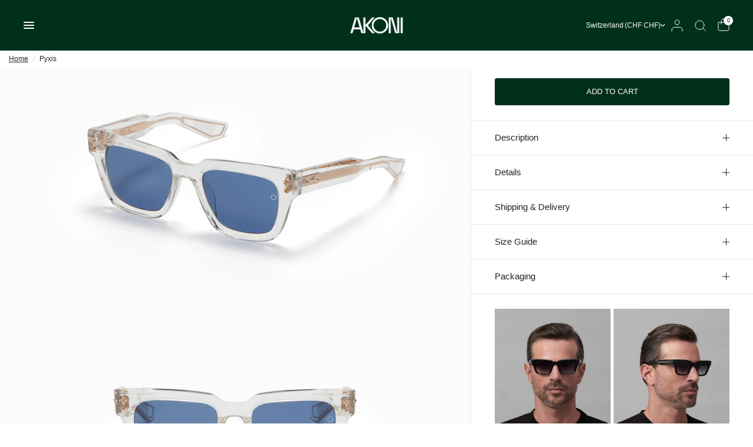

--- FILE ---
content_type: text/html; charset=utf-8
request_url: https://akoni.com/products/pyxis?variant=42464876298436
body_size: 39931
content:
<!doctype html><html class="no-js" lang="en" dir="ltr">
<head>
  <script type="application/vnd.locksmith+json" data-locksmith>{"version":"v244","locked":false,"initialized":true,"scope":"product","access_granted":true,"access_denied":false,"requires_customer":false,"manual_lock":false,"remote_lock":false,"has_timeout":false,"remote_rendered":null,"hide_resource":false,"hide_links_to_resource":false,"transparent":true,"locks":{"all":[],"opened":[]},"keys":[],"keys_signature":"0abd8bb5e0b515a08a6d7b8fbf65ae5b7fefcb1e49f0c0f148d449f2560f7508","state":{"template":"product","theme":183117381979,"product":"pyxis","collection":null,"page":null,"blog":null,"article":null,"app":null},"now":1763313199,"path":"\/products\/pyxis","locale_root_url":"\/","canonical_url":"https:\/\/akoni.com\/products\/pyxis","customer_id":null,"customer_id_signature":"0abd8bb5e0b515a08a6d7b8fbf65ae5b7fefcb1e49f0c0f148d449f2560f7508","cart":null}</script><script data-locksmith>!function(){var require=undefined,reqwest=function(){function succeed(e){var t=protocolRe.exec(e.url);return t=t&&t[1]||context.location.protocol,httpsRe.test(t)?twoHundo.test(e.request.status):!!e.request.response}function handleReadyState(e,t,n){return function(){return e._aborted?n(e.request):e._timedOut?n(e.request,"Request is aborted: timeout"):void(e.request&&4==e.request[readyState]&&(e.request.onreadystatechange=noop,succeed(e)?t(e.request):n(e.request)))}}function setHeaders(e,t){var n,s=t.headers||{};s.Accept=s.Accept||defaultHeaders.accept[t.type]||defaultHeaders.accept["*"];var r="undefined"!=typeof FormData&&t.data instanceof FormData;for(n in!t.crossOrigin&&!s[requestedWith]&&(s[requestedWith]=defaultHeaders.requestedWith),!s[contentType]&&!r&&(s[contentType]=t.contentType||defaultHeaders.contentType),s)s.hasOwnProperty(n)&&"setRequestHeader"in e&&e.setRequestHeader(n,s[n])}function setCredentials(e,t){"undefined"!=typeof t.withCredentials&&"undefined"!=typeof e.withCredentials&&(e.withCredentials=!!t.withCredentials)}function generalCallback(e){lastValue=e}function urlappend(e,t){return e+(/[?]/.test(e)?"&":"?")+t}function handleJsonp(e,t,n,s){var r=uniqid++,a=e.jsonpCallback||"callback",o=e.jsonpCallbackName||reqwest.getcallbackPrefix(r),i=new RegExp("((^|[?]|&)"+a+")=([^&]+)"),l=s.match(i),c=doc.createElement("script"),u=0,d=-1!==navigator.userAgent.indexOf("MSIE 10.0");return l?"?"===l[3]?s=s.replace(i,"$1="+o):o=l[3]:s=urlappend(s,a+"="+o),context[o]=generalCallback,c.type="text/javascript",c.src=s,c.async=!0,"undefined"!=typeof c.onreadystatechange&&!d&&(c.htmlFor=c.id="_reqwest_"+r),c.onload=c.onreadystatechange=function(){if(c[readyState]&&"complete"!==c[readyState]&&"loaded"!==c[readyState]||u)return!1;c.onload=c.onreadystatechange=null,c.onclick&&c.onclick(),t(lastValue),lastValue=undefined,head.removeChild(c),u=1},head.appendChild(c),{abort:function(){c.onload=c.onreadystatechange=null,n({},"Request is aborted: timeout",{}),lastValue=undefined,head.removeChild(c),u=1}}}function getRequest(e,t){var n,s=this.o,r=(s.method||"GET").toUpperCase(),a="string"==typeof s?s:s.url,o=!1!==s.processData&&s.data&&"string"!=typeof s.data?reqwest.toQueryString(s.data):s.data||null,i=!1;return("jsonp"==s.type||"GET"==r)&&o&&(a=urlappend(a,o),o=null),"jsonp"==s.type?handleJsonp(s,e,t,a):((n=s.xhr&&s.xhr(s)||xhr(s)).open(r,a,!1!==s.async),setHeaders(n,s),setCredentials(n,s),context[xDomainRequest]&&n instanceof context[xDomainRequest]?(n.onload=e,n.onerror=t,n.onprogress=function(){},i=!0):n.onreadystatechange=handleReadyState(this,e,t),s.before&&s.before(n),i?setTimeout(function(){n.send(o)},200):n.send(o),n)}function Reqwest(e,t){this.o=e,this.fn=t,init.apply(this,arguments)}function setType(e){return null===e?undefined:e.match("json")?"json":e.match("javascript")?"js":e.match("text")?"html":e.match("xml")?"xml":void 0}function init(o,fn){function complete(e){for(o.timeout&&clearTimeout(self.timeout),self.timeout=null;0<self._completeHandlers.length;)self._completeHandlers.shift()(e)}function success(resp){var type=o.type||resp&&setType(resp.getResponseHeader("Content-Type"));resp="jsonp"!==type?self.request:resp;var filteredResponse=globalSetupOptions.dataFilter(resp.responseText,type),r=filteredResponse;try{resp.responseText=r}catch(e){}if(r)switch(type){case"json":try{resp=context.JSON?context.JSON.parse(r):eval("("+r+")")}catch(err){return error(resp,"Could not parse JSON in response",err)}break;case"js":resp=eval(r);break;case"html":resp=r;break;case"xml":resp=resp.responseXML&&resp.responseXML.parseError&&resp.responseXML.parseError.errorCode&&resp.responseXML.parseError.reason?null:resp.responseXML}for(self._responseArgs.resp=resp,self._fulfilled=!0,fn(resp),self._successHandler(resp);0<self._fulfillmentHandlers.length;)resp=self._fulfillmentHandlers.shift()(resp);complete(resp)}function timedOut(){self._timedOut=!0,self.request.abort()}function error(e,t,n){for(e=self.request,self._responseArgs.resp=e,self._responseArgs.msg=t,self._responseArgs.t=n,self._erred=!0;0<self._errorHandlers.length;)self._errorHandlers.shift()(e,t,n);complete(e)}this.url="string"==typeof o?o:o.url,this.timeout=null,this._fulfilled=!1,this._successHandler=function(){},this._fulfillmentHandlers=[],this._errorHandlers=[],this._completeHandlers=[],this._erred=!1,this._responseArgs={};var self=this;fn=fn||function(){},o.timeout&&(this.timeout=setTimeout(function(){timedOut()},o.timeout)),o.success&&(this._successHandler=function(){o.success.apply(o,arguments)}),o.error&&this._errorHandlers.push(function(){o.error.apply(o,arguments)}),o.complete&&this._completeHandlers.push(function(){o.complete.apply(o,arguments)}),this.request=getRequest.call(this,success,error)}function reqwest(e,t){return new Reqwest(e,t)}function normalize(e){return e?e.replace(/\r?\n/g,"\r\n"):""}function serial(e,t){var n,s,r,a,o=e.name,i=e.tagName.toLowerCase(),l=function(e){e&&!e.disabled&&t(o,normalize(e.attributes.value&&e.attributes.value.specified?e.value:e.text))};if(!e.disabled&&o)switch(i){case"input":/reset|button|image|file/i.test(e.type)||(n=/checkbox/i.test(e.type),s=/radio/i.test(e.type),r=e.value,(!n&&!s||e.checked)&&t(o,normalize(n&&""===r?"on":r)));break;case"textarea":t(o,normalize(e.value));break;case"select":if("select-one"===e.type.toLowerCase())l(0<=e.selectedIndex?e.options[e.selectedIndex]:null);else for(a=0;e.length&&a<e.length;a++)e.options[a].selected&&l(e.options[a])}}function eachFormElement(){var e,t,a=this,n=function(e,t){var n,s,r;for(n=0;n<t.length;n++)for(r=e[byTag](t[n]),s=0;s<r.length;s++)serial(r[s],a)};for(t=0;t<arguments.length;t++)e=arguments[t],/input|select|textarea/i.test(e.tagName)&&serial(e,a),n(e,["input","select","textarea"])}function serializeQueryString(){return reqwest.toQueryString(reqwest.serializeArray.apply(null,arguments))}function serializeHash(){var n={};return eachFormElement.apply(function(e,t){e in n?(n[e]&&!isArray(n[e])&&(n[e]=[n[e]]),n[e].push(t)):n[e]=t},arguments),n}function buildParams(e,t,n,s){var r,a,o,i=/\[\]$/;if(isArray(t))for(a=0;t&&a<t.length;a++)o=t[a],n||i.test(e)?s(e,o):buildParams(e+"["+("object"==typeof o?a:"")+"]",o,n,s);else if(t&&"[object Object]"===t.toString())for(r in t)buildParams(e+"["+r+"]",t[r],n,s);else s(e,t)}var context=this,XHR2;if("window"in context)var doc=document,byTag="getElementsByTagName",head=doc[byTag]("head")[0];else try{XHR2=require("xhr2")}catch(ex){throw new Error("Peer dependency `xhr2` required! Please npm install xhr2")}var httpsRe=/^http/,protocolRe=/(^\w+):\/\//,twoHundo=/^(20\d|1223)$/,readyState="readyState",contentType="Content-Type",requestedWith="X-Requested-With",uniqid=0,callbackPrefix="reqwest_"+ +new Date,lastValue,xmlHttpRequest="XMLHttpRequest",xDomainRequest="XDomainRequest",noop=function(){},isArray="function"==typeof Array.isArray?Array.isArray:function(e){return e instanceof Array},defaultHeaders={contentType:"application/x-www-form-urlencoded",requestedWith:xmlHttpRequest,accept:{"*":"text/javascript, text/html, application/xml, text/xml, */*",xml:"application/xml, text/xml",html:"text/html",text:"text/plain",json:"application/json, text/javascript",js:"application/javascript, text/javascript"}},xhr=function(e){if(!0!==e.crossOrigin)return context[xmlHttpRequest]?new XMLHttpRequest:XHR2?new XHR2:new ActiveXObject("Microsoft.XMLHTTP");var t=context[xmlHttpRequest]?new XMLHttpRequest:null;if(t&&"withCredentials"in t)return t;if(context[xDomainRequest])return new XDomainRequest;throw new Error("Browser does not support cross-origin requests")},globalSetupOptions={dataFilter:function(e){return e}};return Reqwest.prototype={abort:function(){this._aborted=!0,this.request.abort()},retry:function(){init.call(this,this.o,this.fn)},then:function(e,t){return e=e||function(){},t=t||function(){},this._fulfilled?this._responseArgs.resp=e(this._responseArgs.resp):this._erred?t(this._responseArgs.resp,this._responseArgs.msg,this._responseArgs.t):(this._fulfillmentHandlers.push(e),this._errorHandlers.push(t)),this},always:function(e){return this._fulfilled||this._erred?e(this._responseArgs.resp):this._completeHandlers.push(e),this},fail:function(e){return this._erred?e(this._responseArgs.resp,this._responseArgs.msg,this._responseArgs.t):this._errorHandlers.push(e),this},"catch":function(e){return this.fail(e)}},reqwest.serializeArray=function(){var n=[];return eachFormElement.apply(function(e,t){n.push({name:e,value:t})},arguments),n},reqwest.serialize=function(){if(0===arguments.length)return"";var e,t=Array.prototype.slice.call(arguments,0);return(e=t.pop())&&e.nodeType&&t.push(e)&&(e=null),e&&(e=e.type),("map"==e?serializeHash:"array"==e?reqwest.serializeArray:serializeQueryString).apply(null,t)},reqwest.toQueryString=function(e,t){var n,s,r=t||!1,a=[],o=encodeURIComponent,i=function(e,t){t="function"==typeof t?t():null==t?"":t,a[a.length]=o(e)+"="+o(t)};if(isArray(e))for(s=0;e&&s<e.length;s++)i(e[s].name,e[s].value);else for(n in e)e.hasOwnProperty(n)&&buildParams(n,e[n],r,i);return a.join("&").replace(/%20/g,"+")},reqwest.getcallbackPrefix=function(){return callbackPrefix},reqwest.compat=function(e,t){return e&&(e.type&&(e.method=e.type)&&delete e.type,e.dataType&&(e.type=e.dataType),e.jsonpCallback&&(e.jsonpCallbackName=e.jsonpCallback)&&delete e.jsonpCallback,e.jsonp&&(e.jsonpCallback=e.jsonp)),new Reqwest(e,t)},reqwest.ajaxSetup=function(e){for(var t in e=e||{})globalSetupOptions[t]=e[t]},reqwest}();
/*!
  * Reqwest! A general purpose XHR connection manager
  * license MIT (c) Dustin Diaz 2015
  * https://github.com/ded/reqwest
  */!function(){var o=window.Locksmith={},e=document.querySelector('script[type="application/vnd.locksmith+json"]'),n=e&&e.innerHTML;if(o.state={},o.util={},o.loading=!1,n)try{o.state=JSON.parse(n)}catch(u){}if(document.addEventListener&&document.querySelector){var s,r,a,t=[76,79,67,75,83,77,73,84,72,49,49],i=function(){r=t.slice(0)},l="style",c=function(e){e&&27!==e.keyCode&&"click"!==e.type||(document.removeEventListener("keydown",c),document.removeEventListener("click",c),s&&document.body.removeChild(s),s=null)};i(),document.addEventListener("keyup",function(e){if(e.keyCode===r[0]){if(clearTimeout(a),r.shift(),0<r.length)return void(a=setTimeout(i,1e3));i(),c(),(s=document.createElement("div"))[l].width="50%",s[l].maxWidth="1000px",s[l].height="85%",s[l].border="1px rgba(0, 0, 0, 0.2) solid",s[l].background="rgba(255, 255, 255, 0.99)",s[l].borderRadius="4px",s[l].position="fixed",s[l].top="50%",s[l].left="50%",s[l].transform="translateY(-50%) translateX(-50%)",s[l].boxShadow="0 2px 5px rgba(0, 0, 0, 0.3), 0 0 100vh 100vw rgba(0, 0, 0, 0.5)",s[l].zIndex="2147483645";var t=document.createElement("textarea");t.value=JSON.stringify(JSON.parse(n),null,2),t[l].border="none",t[l].display="block",t[l].boxSizing="border-box",t[l].width="100%",t[l].height="100%",t[l].background="transparent",t[l].padding="22px",t[l].fontFamily="monospace",t[l].fontSize="14px",t[l].color="#333",t[l].resize="none",t[l].outline="none",t.readOnly=!0,s.appendChild(t),document.body.appendChild(s),t.addEventListener("click",function(e){e.stopImmediatePropagation()}),t.select(),document.addEventListener("keydown",c),document.addEventListener("click",c)}})}o.isEmbedded=-1!==window.location.search.indexOf("_ab=0&_fd=0&_sc=1"),o.path=o.state.path||window.location.pathname,o.basePath=o.state.locale_root_url.concat("/apps/locksmith").replace(/^\/\//,"/"),o.reloading=!1,o.util.console=window.console||{log:function(){},error:function(){}},o.util.makeUrl=function(e,t){var n,s=o.basePath+e,r=[],a=o.cache();for(n in a)r.push(n+"="+encodeURIComponent(a[n]));for(n in t)r.push(n+"="+encodeURIComponent(t[n]));return o.state.customer_id&&(r.push("customer_id="+encodeURIComponent(o.state.customer_id)),r.push("customer_id_signature="+encodeURIComponent(o.state.customer_id_signature))),s+=(-1===s.indexOf("?")?"?":"&")+r.join("&")},o._initializeCallbacks=[],o.on=function(e,t){if("initialize"!==e)throw'Locksmith.on() currently only supports the "initialize" event';o._initializeCallbacks.push(t)},o.initializeSession=function(e){if(!o.isEmbedded){var t=!1,n=!0,s=!0;(e=e||{}).silent&&(s=n=!(t=!0)),o.ping({silent:t,spinner:n,reload:s,callback:function(){o._initializeCallbacks.forEach(function(e){e()})}})}},o.cache=function(e){var t={};try{var n=function r(e){return(document.cookie.match("(^|; )"+e+"=([^;]*)")||0)[2]};t=JSON.parse(decodeURIComponent(n("locksmith-params")||"{}"))}catch(u){}if(e){for(var s in e)t[s]=e[s];document.cookie="locksmith-params=; expires=Thu, 01 Jan 1970 00:00:00 GMT; path=/",document.cookie="locksmith-params="+encodeURIComponent(JSON.stringify(t))+"; path=/"}return t},o.cache.cart=o.state.cart,o.cache.cartLastSaved=null,o.params=o.cache(),o.util.reload=function(){o.reloading=!0;try{window.location.href=window.location.href.replace(/#.*/,"")}catch(u){o.util.console.error("Preferred reload method failed",u),window.location.reload()}},o.cache.saveCart=function(e){if(!o.cache.cart||o.cache.cart===o.cache.cartLastSaved)return e?e():null;var t=o.cache.cartLastSaved;o.cache.cartLastSaved=o.cache.cart,reqwest({url:"/cart/update.json",method:"post",type:"json",data:{attributes:{locksmith:o.cache.cart}},complete:e,error:function(e){if(o.cache.cartLastSaved=t,!o.reloading)throw e}})},o.util.spinnerHTML='<style>body{background:#FFF}@keyframes spin{from{transform:rotate(0deg)}to{transform:rotate(360deg)}}#loading{display:flex;width:100%;height:50vh;color:#777;align-items:center;justify-content:center}#loading .spinner{display:block;animation:spin 600ms linear infinite;position:relative;width:50px;height:50px}#loading .spinner-ring{stroke:currentColor;stroke-dasharray:100%;stroke-width:2px;stroke-linecap:round;fill:none}</style><div id="loading"><div class="spinner"><svg width="100%" height="100%"><svg preserveAspectRatio="xMinYMin"><circle class="spinner-ring" cx="50%" cy="50%" r="45%"></circle></svg></svg></div></div>',o.util.clobberBody=function(e){document.body.innerHTML=e},o.util.clobberDocument=function(e){e.responseText&&(e=e.responseText),document.documentElement&&document.removeChild(document.documentElement);var t=document.open("text/html","replace");t.writeln(e),t.close(),setTimeout(function(){var e=t.querySelector("[autofocus]");e&&e.focus()},100)},o.util.serializeForm=function(e){if(e&&"FORM"===e.nodeName){var t,n,s={};for(t=e.elements.length-1;0<=t;t-=1)if(""!==e.elements[t].name)switch(e.elements[t].nodeName){case"INPUT":switch(e.elements[t].type){default:case"text":case"hidden":case"password":case"button":case"reset":case"submit":s[e.elements[t].name]=e.elements[t].value;break;case"checkbox":case"radio":e.elements[t].checked&&(s[e.elements[t].name]=e.elements[t].value);break;case"file":}break;case"TEXTAREA":s[e.elements[t].name]=e.elements[t].value;break;case"SELECT":switch(e.elements[t].type){case"select-one":s[e.elements[t].name]=e.elements[t].value;break;case"select-multiple":for(n=e.elements[t].options.length-1;0<=n;n-=1)e.elements[t].options[n].selected&&(s[e.elements[t].name]=e.elements[t].options[n].value)}break;case"BUTTON":switch(e.elements[t].type){case"reset":case"submit":case"button":s[e.elements[t].name]=e.elements[t].value}}return s}},o.util.on=function(e,a,o,t){t=t||document;var i="locksmith-"+e+a,n=function(e){var t=e.target,n=e.target.parentElement,s=t.className.baseVal||t.className||"",r=n.className.baseVal||n.className||"";("string"==typeof s&&-1!==s.split(/\s+/).indexOf(a)||"string"==typeof r&&-1!==r.split(/\s+/).indexOf(a))&&!e[i]&&(e[i]=!0,o(e))};t.attachEvent?t.attachEvent(e,n):t.addEventListener(e,n,!1)},o.util.enableActions=function(e){o.util.on("click","locksmith-action",function(e){e.preventDefault();var t=e.target;t.dataset.confirmWith&&!confirm(t.dataset.confirmWith)||(t.disabled=!0,t.innerText=t.dataset.disableWith,o.post("/action",t.dataset.locksmithParams,{spinner:!1,type:"text",success:function(e){(e=JSON.parse(e.responseText)).message&&alert(e.message),o.util.reload()}}))},e)},o.util.inject=function(e,t){var n=["data","locksmith","append"];if(-1!==t.indexOf(n.join("-"))){var s=document.createElement("div");s.innerHTML=t,e.appendChild(s)}else e.innerHTML=t;var r,a,o=e.querySelectorAll("script");for(a=0;a<o.length;++a){r=o[a];var i=document.createElement("script");if(r.type&&(i.type=r.type),r.src)i.src=r.src;else{var l=document.createTextNode(r.innerHTML);i.appendChild(l)}e.appendChild(i)}var c=e.querySelector("[autofocus]");c&&c.focus()},o.post=function(e,t,n){!1!==(n=n||{}).spinner&&o.util.clobberBody(o.util.spinnerHTML);var s={};n.container===document?(s.layout=1,n.success=function(e){document.getElementById(n.container);o.util.clobberDocument(e)}):n.container&&(s.layout=0,n.success=function(e){var t=document.getElementById(n.container);o.util.inject(t,e),t.id===t.firstChild.id&&t.parentElement.replaceChild(t.firstChild,t)}),n.form_type&&(t.form_type=n.form_type),n.include_layout_classes!==undefined&&(t.include_layout_classes=n.include_layout_classes),n.lock_id!==undefined&&(t.lock_id=n.lock_id),o.loading=!0;var r=o.util.makeUrl(e,s);reqwest({url:r,method:"post",type:n.type||"html",data:t,complete:function(){o.loading=!1},error:function(e){if(!o.reloading)if("dashboard.weglot.com"!==window.location.host){if(!n.silent)throw alert("Something went wrong! Please refresh and try again."),e;console.error(e)}else console.error(e)},success:n.success||o.util.clobberDocument})},o.postResource=function(e,t){e.path=o.path,e.search=window.location.search,e.state=o.state,e.passcode&&(e.passcode=e.passcode.trim()),e.email&&(e.email=e.email.trim()),e.state.cart=o.cache.cart,e.locksmith_json=o.jsonTag,e.locksmith_json_signature=o.jsonTagSignature,o.post("/resource",e,t)},o.ping=function(e){if(!o.isEmbedded){e=e||{};var t=function(){e.reload?o.util.reload():"function"==typeof e.callback&&e.callback()};o.post("/ping",{path:o.path,search:window.location.search,state:o.state},{spinner:!!e.spinner,silent:"undefined"==typeof e.silent||e.silent,type:"text",success:function(e){(e=JSON.parse(e.responseText)).messages&&0<e.messages.length&&o.showMessages(e.messages),e.cart&&o.cache.cart!==e.cart?(o.cache.cart=e.cart,o.cache.saveCart(function(){t(),e.cart&&e.cart.match(/^.+:/)&&o.util.reload()})):t()}})}},o.timeoutMonitor=function(){var e=o.cache.cart;o.ping({callback:function(){e!==o.cache.cart||setTimeout(function(){o.timeoutMonitor()},6e4)}})},o.showMessages=function(e){var t=document.createElement("div");t.style.position="fixed",t.style.left=0,t.style.right=0,t.style.bottom="-50px",t.style.opacity=0,t.style.background="#191919",t.style.color="#ddd",t.style.transition="bottom 0.2s, opacity 0.2s",t.style.zIndex=999999,t.innerHTML="        <style>          .locksmith-ab .locksmith-b { display: none; }          .locksmith-ab.toggled .locksmith-b { display: flex; }          .locksmith-ab.toggled .locksmith-a { display: none; }          .locksmith-flex { display: flex; flex-wrap: wrap; justify-content: space-between; align-items: center; padding: 10px 20px; }          .locksmith-message + .locksmith-message { border-top: 1px #555 solid; }          .locksmith-message a { color: inherit; font-weight: bold; }          .locksmith-message a:hover { color: inherit; opacity: 0.8; }          a.locksmith-ab-toggle { font-weight: inherit; text-decoration: underline; }          .locksmith-text { flex-grow: 1; }          .locksmith-cta { flex-grow: 0; text-align: right; }          .locksmith-cta button { transform: scale(0.8); transform-origin: left; }          .locksmith-cta > * { display: block; }          .locksmith-cta > * + * { margin-top: 10px; }          .locksmith-message a.locksmith-close { flex-grow: 0; text-decoration: none; margin-left: 15px; font-size: 30px; font-family: monospace; display: block; padding: 2px 10px; }                    @media screen and (max-width: 600px) {            .locksmith-wide-only { display: none !important; }            .locksmith-flex { padding: 0 15px; }            .locksmith-flex > * { margin-top: 5px; margin-bottom: 5px; }            .locksmith-cta { text-align: left; }          }                    @media screen and (min-width: 601px) {            .locksmith-narrow-only { display: none !important; }          }        </style>      "+e.map(function(e){return'<div class="locksmith-message">'+e+"</div>"}).join(""),document.body.appendChild(t),document.body.style.position="relative",document.body.parentElement.style.paddingBottom=t.offsetHeight+"px",setTimeout(function(){t.style.bottom=0,t.style.opacity=1},50),o.util.on("click","locksmith-ab-toggle",function(e){e.preventDefault();for(var t=e.target.parentElement;-1===t.className.split(" ").indexOf("locksmith-ab");)t=t.parentElement;-1!==t.className.split(" ").indexOf("toggled")?t.className=t.className.replace("toggled",""):t.className=t.className+" toggled"}),o.util.enableActions(t)}}()}();</script>
      <script data-locksmith>Locksmith.cache.cart=null</script>

  <script data-locksmith>Locksmith.jsonTag="{\"version\":\"v244\",\"locked\":false,\"initialized\":true,\"scope\":\"product\",\"access_granted\":true,\"access_denied\":false,\"requires_customer\":false,\"manual_lock\":false,\"remote_lock\":false,\"has_timeout\":false,\"remote_rendered\":null,\"hide_resource\":false,\"hide_links_to_resource\":false,\"transparent\":true,\"locks\":{\"all\":[],\"opened\":[]},\"keys\":[],\"keys_signature\":\"0abd8bb5e0b515a08a6d7b8fbf65ae5b7fefcb1e49f0c0f148d449f2560f7508\",\"state\":{\"template\":\"product\",\"theme\":183117381979,\"product\":\"pyxis\",\"collection\":null,\"page\":null,\"blog\":null,\"article\":null,\"app\":null},\"now\":1763313199,\"path\":\"\\\/products\\\/pyxis\",\"locale_root_url\":\"\\\/\",\"canonical_url\":\"https:\\\/\\\/akoni.com\\\/products\\\/pyxis\",\"customer_id\":null,\"customer_id_signature\":\"0abd8bb5e0b515a08a6d7b8fbf65ae5b7fefcb1e49f0c0f148d449f2560f7508\",\"cart\":null}";Locksmith.jsonTagSignature="4742e0d2f9b57e5298efa7e48aa8f88835a76d0c8cb7f20870442b54f8ed8bb6"</script>
  
	<meta charset="utf-8">
	<meta http-equiv="X-UA-Compatible" content="IE=edge,chrome=1">
	<meta name="viewport" content="width=device-width, initial-scale=1, maximum-scale=5, viewport-fit=cover">
	<meta name="theme-color" content="#ffffff">
	<link rel="canonical" href="https://akoni.com/products/pyxis">
	<link rel="preconnect" href="https://cdn.shopify.com" crossorigin>
    <meta name="facebook-domain-verification" content="5xig9nejssw3azxi048aqkibu59e2v" />
	<link rel="preload" as="style" href="//akoni.com/cdn/shop/t/11/assets/app.css?v=42711980042769508221746610067">
<link rel="preload" as="style" href="//akoni.com/cdn/shop/t/11/assets/product.css?v=39640744489503771301746610066">
<link rel="preload" as="image" href="//akoni.com/cdn/shop/files/PYXIS_AKS_111C_52_1_20x_crop_center.jpg?v=1754296130" imagesrcset="//akoni.com/cdn/shop/files/PYXIS_AKS_111C_52_1_375x_crop_center.jpg?v=1754296130 375w,//akoni.com/cdn/shop/files/PYXIS_AKS_111C_52_1_640x_crop_center.jpg?v=1754296130 640w,//akoni.com/cdn/shop/files/PYXIS_AKS_111C_52_1_960x_crop_center.jpg?v=1754296130 960w" imagesizes="auto">


<link href="//akoni.com/cdn/shop/t/11/assets/animations.min.js?v=125778792411641688251746610066" as="script" rel="preload">
<link href="//akoni.com/cdn/shop/t/11/assets/vendor.min.js?v=55932802220188946171746610069" as="script" rel="preload">
<link href="//akoni.com/cdn/shop/t/11/assets/app.js?v=170872198636354003541750944382" as="script" rel="preload">
<link href="//akoni.com/cdn/shop/t/11/assets/slideshow.js?v=107208080117645581261746610071" as="script" rel="preload">

<script>
window.lazySizesConfig = window.lazySizesConfig || {};
window.lazySizesConfig.expand = 250;
window.lazySizesConfig.loadMode = 1;
window.lazySizesConfig.loadHidden = false;
</script>


	<link rel="icon" type="image/png" href="//akoni.com/cdn/shop/files/immagine_16_430x_628de57a-e2f7-40b1-b1a9-c00b33b9fee4.webp?crop=center&height=32&v=1741258680&width=32">

	<title>Akoni® Pyxis - Designer Sunglasses for Men and Women</title>

	
<meta name="description" content="Discover the Akoni® Pyxis Designer Sunglasses. Explore Designer Eyewear for Men and Women Made in Japan on the Akoni® Official Store. ">

    
    

    
<link rel="preconnect" href="https://fonts.shopifycdn.com" crossorigin>

<meta property="og:site_name" content="Akoni Eyewear - Official Store">
<meta property="og:url" content="https://akoni.com/products/pyxis"><meta property="og:title" content="Pyxis">
<meta property="og:type" content="product">
<meta property="og:description" content="Shimmering brightly through southern hemisphere nights, the Pyxis constellation was named for the mariners’ compasses that have guided brave seamen since the days of the most ancient of Greek myths. Inspired by the audaciousness of those fabled explorers, Akoni’s Pyxis also aims to push past known frontiers and discove">
<meta property="og:image" content="http://akoni.com/cdn/shop/files/PYXIS_AKS_111C_52_1.jpg?v=1754296130">
<meta property="og:image:secure_url" content="https://akoni.com/cdn/shop/files/PYXIS_AKS_111C_52_1.jpg?v=1754296130">
<meta property="og:image:width" content="4466">
  <meta property="og:image:height" content="2223"><meta property="og:price:amount" content="915.00">
<meta property="og:price:currency" content="CHF">
<meta name="twitter:card" content="summary_large_image"><meta name="twitter:title" content="Pyxis">
<meta name="twitter:description" content="Shimmering brightly through southern hemisphere nights, the Pyxis constellation was named for the mariners’ compasses that have guided brave seamen since the days of the most ancient of Greek myths. Inspired by the audaciousness of those fabled explorers, Akoni’s Pyxis also aims to push past known frontiers and discove">


	<link href="//akoni.com/cdn/shop/t/11/assets/app.css?v=42711980042769508221746610067" rel="stylesheet" type="text/css" media="all" />
	<link href="//akoni.com/cdn/shop/t/11/assets/custom.css?v=51381513294751615721762426828" rel="stylesheet" type="text/css" media="all" />

	

	<style data-shopify>

	@font-face {
		font-family: "OTSono-Book";
		src: url("https://cdn.shopify.com/s/files/1/0583/6206/9188/files/OTSono-Book.otf?v=1726504541") format("otf"),
        src: url("https://cdn.shopify.com/s/files/1/0583/6206/9188/files/OTSono-Regular.ttf?v=1726583822") format("ttf");
	}

	

	@font-face {
  font-family: Poppins;
  font-weight: 300;
  font-style: normal;
  font-display: swap;
  src: url("//akoni.com/cdn/fonts/poppins/poppins_n3.05f58335c3209cce17da4f1f1ab324ebe2982441.woff2") format("woff2"),
       url("//akoni.com/cdn/fonts/poppins/poppins_n3.6971368e1f131d2c8ff8e3a44a36b577fdda3ff5.woff") format("woff");
}

@font-face {
  font-family: Poppins;
  font-weight: 500;
  font-style: normal;
  font-display: swap;
  src: url("//akoni.com/cdn/fonts/poppins/poppins_n5.ad5b4b72b59a00358afc706450c864c3c8323842.woff2") format("woff2"),
       url("//akoni.com/cdn/fonts/poppins/poppins_n5.33757fdf985af2d24b32fcd84c9a09224d4b2c39.woff") format("woff");
}

@font-face {
  font-family: Poppins;
  font-weight: 600;
  font-style: normal;
  font-display: swap;
  src: url("//akoni.com/cdn/fonts/poppins/poppins_n6.aa29d4918bc243723d56b59572e18228ed0786f6.woff2") format("woff2"),
       url("//akoni.com/cdn/fonts/poppins/poppins_n6.5f815d845fe073750885d5b7e619ee00e8111208.woff") format("woff");
}

@font-face {
  font-family: Poppins;
  font-weight: 300;
  font-style: italic;
  font-display: swap;
  src: url("//akoni.com/cdn/fonts/poppins/poppins_i3.8536b4423050219f608e17f134fe9ea3b01ed890.woff2") format("woff2"),
       url("//akoni.com/cdn/fonts/poppins/poppins_i3.0f4433ada196bcabf726ed78f8e37e0995762f7f.woff") format("woff");
}

@font-face {
  font-family: Poppins;
  font-weight: 600;
  font-style: italic;
  font-display: swap;
  src: url("//akoni.com/cdn/fonts/poppins/poppins_i6.bb8044d6203f492888d626dafda3c2999253e8e9.woff2") format("woff2"),
       url("//akoni.com/cdn/fonts/poppins/poppins_i6.e233dec1a61b1e7dead9f920159eda42280a02c3.woff") format("woff");
}


		@font-face {
  font-family: Fraunces;
  font-weight: 600;
  font-style: normal;
  font-display: swap;
  src: url("//akoni.com/cdn/fonts/fraunces/fraunces_n6.69791a9f00600e5a1e56a6f64efc9d10a28b9c92.woff2") format("woff2"),
       url("//akoni.com/cdn/fonts/fraunces/fraunces_n6.e87d336d46d99db17df56f1dc77d222effffa1f3.woff") format("woff");
}

@font-face {
  font-family: Fraunces;
  font-weight: 400;
  font-style: normal;
  font-display: swap;
  src: url("//akoni.com/cdn/fonts/fraunces/fraunces_n4.8e6986daad4907c36a536fb8d55aaf5318c974ca.woff2") format("woff2"),
       url("//akoni.com/cdn/fonts/fraunces/fraunces_n4.879060358fafcf2c4c4b6df76c608dc301ced93b.woff") format("woff");
}

h1,h2,h3,h4,h5,h6,
	.h1,.h2,.h3,.h4,.h5,.h6,
	.logolink.text-logo,
	.heading-font,
	.h1-xlarge,
	.h1-large,
	blockquote,
	.blog-post .featured-image > a:after,
	.customer-addresses .my-address .address-index {
		font-style: normal;
		font-weight: bold;
	}
	body,
	.body-font,
	.thb-product-detail .product-title {
		font-style: normal;
		font-weight: 300;
	}
	:root {
		--mobile-swipe-width: 75vw;
		--font-body-scale: 1.0;
		--font-body-line-height-scale: 0.6;
		--font-body-letter-spacing: 0.0em;
		--font-body-medium-weight: 500;
    	--font-body-bold-weight: 600;
		--font-announcement-scale: 1.0;
		--font-heading-scale: 1.0;
		--font-heading-weight: 600;
		--font-heading-line-height-scale: 1.0;
		--font-heading-letter-spacing: 0.0em;
		--font-navigation-scale: 1.0;
		--font-product-title-scale: 1.0;
		--font-product-title-line-height-scale: 1.0;
		--button-letter-spacing: 0.0em;
		--cursor-close-svg-url: url(//akoni.com/cdn/shop/t/11/assets/cursor-close.svg?v=33661380850439500431746610068);
		--cursor-zoom-svg-url: url(//akoni.com/cdn/shop/t/11/assets/cursor-zoom.svg?v=26373103823712561291746610069);

		--button-border-radius: 3px;
		--input-border-radius: 3px;

		--bg-body: #ffffff;
		--bg-body-rgb: 255,255,255;
		--bg-body-darken: #f7f7f7;
		--payment-terms-background-color: #ffffff;

		--color-body: #232323;
		--color-body-rgb: 35,35,35;
		--color-heading: #000000;
		--color-heading-rgb: 0,0,0;

		--color-accent: #232323;
		--color-accent-rgb: 35,35,35;
		--color-border: #eaeaea;
		--color-border-rgb: 234,234,234;
		--color-form-border: #d9d9d9;
		--color-overlay-rgb: 96,96,96;--color-announcement-bar-text: #000000;--color-announcement-bar-bg: #fbfbfb;--color-announcement-bar-border: #e2e2e2;--color-header-bg: #00301c;
			--color-header-bg-rgb: 0,48,28;--color-header-text: #ffffff;
			--color-header-text-rgb: 255,255,255;--color-header-links: #ffffff;--color-header-links-hover: #ffffff;--color-header-icons: #ffffff;--color-header-border: #E2E2E2;--solid-button-background: #00301c;--solid-button-label: #ffffff;--outline-button-label: #00301c;--color-price: #000000;--color-star: #FD9A52;--color-inventory-instock: #279A4B;--color-inventory-lowstock: #FB9E5B;--section-spacing-mobile: 50px;
		--section-spacing-desktop: 70px;--button-border-radius: 3px;--color-badge-text: #000000;--color-badge-sold-out: rgba(0,0,0,0);--color-badge-sale: #fffbda;--color-badge-preorder: #666666;--badge-corner-radius: 3px;--color-footer-text: #232323;
			--color-footer-text-rgb: 35,35,35;--color-footer-heading: #595959;--color-footer-link: #232323;--color-footer-link-hover: #969696;--color-footer-border: #E2E2E2;
			--color-footer-border-rgb: 226,226,226;--color-footer-bg: #FFFFFF;--color-alert-bg: #00301c;--color-alert-text: #fff;--le-background: #fff;
		--le-color-text: #000;
		--le-font-size: 10px;
		--le-font-size-desktop: 12px;

		--preorder-background: #fff;
		--preorder-color-text: #000;
		--preorder-font-size: 10px;
		--preorder-font-size-desktop: 12px;
	}
</style>


	<script>
		window.theme = window.theme || {};
		theme = {
			settings: {
				money_with_currency_format:"CHF {{amount}}",
				cart_drawer:true,
				product_id: 9714549817691,
				animation_easing: 'power1.out',
				cart_limit: 9,
				limited_cart: true
			},
			routes: {
				root_url: '/',
				cart_url: '/cart',
				cart_add_url: '/cart/add',
				search_url: '/search',
				cart_change_url: '/cart/change',
				cart_update_url: '/cart/update',
				predictive_search_url: '/search/suggest',
			},
			variantStrings: {
        addToCart: `Add to cart`,
        soldOut: `Coming soon`,
        unavailable: `Unavailable`,
        preOrder: `Pre-order`,
      },
			strings: {
				requiresTerms: `You must agree with the terms and conditions of sales to check out`,
				shippingEstimatorNoResults: `Sorry, we do not ship to your address.`,
				shippingEstimatorOneResult: `There is one shipping rate for your address:`,
				shippingEstimatorMultipleResults: `There are several shipping rates for your address:`,
				shippingEstimatorError: `One or more error occurred while retrieving shipping rates:`
			}
		};
	</script>
	<script>window.performance && window.performance.mark && window.performance.mark('shopify.content_for_header.start');</script><meta name="facebook-domain-verification" content="a3dzuwbfyfr9aykx711h3v3khhh33j">
<meta id="shopify-digital-wallet" name="shopify-digital-wallet" content="/91718779227/digital_wallets/dialog">
<meta name="shopify-checkout-api-token" content="22bacee2767086be60d83086e452ce3a">
<meta id="in-context-paypal-metadata" data-shop-id="91718779227" data-venmo-supported="false" data-environment="production" data-locale="en_US" data-paypal-v4="true" data-currency="CHF">
<link rel="alternate" type="application/json+oembed" href="https://akoni.com/products/pyxis.oembed">
<script async="async" src="/checkouts/internal/preloads.js?locale=en-CH"></script>
<script id="shopify-features" type="application/json">{"accessToken":"22bacee2767086be60d83086e452ce3a","betas":["rich-media-storefront-analytics"],"domain":"akoni.com","predictiveSearch":true,"shopId":91718779227,"locale":"en"}</script>
<script>var Shopify = Shopify || {};
Shopify.shop = "dticnt-rf.myshopify.com";
Shopify.locale = "en";
Shopify.currency = {"active":"CHF","rate":"1.0"};
Shopify.country = "CH";
Shopify.theme = {"name":"akoni\/main","id":183117381979,"schema_name":"Distinctive","schema_version":"2.0.0","theme_store_id":null,"role":"main"};
Shopify.theme.handle = "null";
Shopify.theme.style = {"id":null,"handle":null};
Shopify.cdnHost = "akoni.com/cdn";
Shopify.routes = Shopify.routes || {};
Shopify.routes.root = "/";</script>
<script type="module">!function(o){(o.Shopify=o.Shopify||{}).modules=!0}(window);</script>
<script>!function(o){function n(){var o=[];function n(){o.push(Array.prototype.slice.apply(arguments))}return n.q=o,n}var t=o.Shopify=o.Shopify||{};t.loadFeatures=n(),t.autoloadFeatures=n()}(window);</script>
<script id="shop-js-analytics" type="application/json">{"pageType":"product"}</script>
<script defer="defer" async type="module" src="//akoni.com/cdn/shopifycloud/shop-js/modules/v2/client.init-shop-cart-sync_COMZFrEa.en.esm.js"></script>
<script defer="defer" async type="module" src="//akoni.com/cdn/shopifycloud/shop-js/modules/v2/chunk.common_CdXrxk3f.esm.js"></script>
<script type="module">
  await import("//akoni.com/cdn/shopifycloud/shop-js/modules/v2/client.init-shop-cart-sync_COMZFrEa.en.esm.js");
await import("//akoni.com/cdn/shopifycloud/shop-js/modules/v2/chunk.common_CdXrxk3f.esm.js");

  window.Shopify.SignInWithShop?.initShopCartSync?.({"fedCMEnabled":true,"windoidEnabled":true});

</script>
<script>(function() {
  var isLoaded = false;
  function asyncLoad() {
    if (isLoaded) return;
    isLoaded = true;
    var urls = ["https:\/\/crossborder-integration.global-e.com\/resources\/js\/app?shop=dticnt-rf.myshopify.com","\/\/cdn.shopify.com\/proxy\/cfb8bb65f52c16f99bcde1e1f51a2d3ba7b2dcc65b4830516c8b36e3da8b3240\/web.global-e.com\/merchant\/storefrontattributes?merchantid=10001843\u0026shop=dticnt-rf.myshopify.com\u0026sp-cache-control=cHVibGljLCBtYXgtYWdlPTkwMA"];
    for (var i = 0; i < urls.length; i++) {
      var s = document.createElement('script');
      s.type = 'text/javascript';
      s.async = true;
      s.src = urls[i];
      var x = document.getElementsByTagName('script')[0];
      x.parentNode.insertBefore(s, x);
    }
  };
  if(window.attachEvent) {
    window.attachEvent('onload', asyncLoad);
  } else {
    window.addEventListener('load', asyncLoad, false);
  }
})();</script>
<script id="__st">var __st={"a":91718779227,"offset":3600,"reqid":"f8c70f1b-2a6a-494f-bc79-913c78bef825-1763313198","pageurl":"akoni.com\/products\/pyxis?variant=42464876298436","u":"e55347d6ea59","p":"product","rtyp":"product","rid":9714549817691};</script>
<script>window.ShopifyPaypalV4VisibilityTracking = true;</script>
<script id="captcha-bootstrap">!function(){'use strict';const t='contact',e='account',n='new_comment',o=[[t,t],['blogs',n],['comments',n],[t,'customer']],c=[[e,'customer_login'],[e,'guest_login'],[e,'recover_customer_password'],[e,'create_customer']],r=t=>t.map((([t,e])=>`form[action*='/${t}']:not([data-nocaptcha='true']) input[name='form_type'][value='${e}']`)).join(','),a=t=>()=>t?[...document.querySelectorAll(t)].map((t=>t.form)):[];function s(){const t=[...o],e=r(t);return a(e)}const i='password',u='form_key',d=['recaptcha-v3-token','g-recaptcha-response','h-captcha-response',i],f=()=>{try{return window.sessionStorage}catch{return}},m='__shopify_v',_=t=>t.elements[u];function p(t,e,n=!1){try{const o=window.sessionStorage,c=JSON.parse(o.getItem(e)),{data:r}=function(t){const{data:e,action:n}=t;return t[m]||n?{data:e,action:n}:{data:t,action:n}}(c);for(const[e,n]of Object.entries(r))t.elements[e]&&(t.elements[e].value=n);n&&o.removeItem(e)}catch(o){console.error('form repopulation failed',{error:o})}}const l='form_type',E='cptcha';function T(t){t.dataset[E]=!0}const w=window,h=w.document,L='Shopify',v='ce_forms',y='captcha';let A=!1;((t,e)=>{const n=(g='f06e6c50-85a8-45c8-87d0-21a2b65856fe',I='https://cdn.shopify.com/shopifycloud/storefront-forms-hcaptcha/ce_storefront_forms_captcha_hcaptcha.v1.5.2.iife.js',D={infoText:'Protected by hCaptcha',privacyText:'Privacy',termsText:'Terms'},(t,e,n)=>{const o=w[L][v],c=o.bindForm;if(c)return c(t,g,e,D).then(n);var r;o.q.push([[t,g,e,D],n]),r=I,A||(h.body.append(Object.assign(h.createElement('script'),{id:'captcha-provider',async:!0,src:r})),A=!0)});var g,I,D;w[L]=w[L]||{},w[L][v]=w[L][v]||{},w[L][v].q=[],w[L][y]=w[L][y]||{},w[L][y].protect=function(t,e){n(t,void 0,e),T(t)},Object.freeze(w[L][y]),function(t,e,n,w,h,L){const[v,y,A,g]=function(t,e,n){const i=e?o:[],u=t?c:[],d=[...i,...u],f=r(d),m=r(i),_=r(d.filter((([t,e])=>n.includes(e))));return[a(f),a(m),a(_),s()]}(w,h,L),I=t=>{const e=t.target;return e instanceof HTMLFormElement?e:e&&e.form},D=t=>v().includes(t);t.addEventListener('submit',(t=>{const e=I(t);if(!e)return;const n=D(e)&&!e.dataset.hcaptchaBound&&!e.dataset.recaptchaBound,o=_(e),c=g().includes(e)&&(!o||!o.value);(n||c)&&t.preventDefault(),c&&!n&&(function(t){try{if(!f())return;!function(t){const e=f();if(!e)return;const n=_(t);if(!n)return;const o=n.value;o&&e.removeItem(o)}(t);const e=Array.from(Array(32),(()=>Math.random().toString(36)[2])).join('');!function(t,e){_(t)||t.append(Object.assign(document.createElement('input'),{type:'hidden',name:u})),t.elements[u].value=e}(t,e),function(t,e){const n=f();if(!n)return;const o=[...t.querySelectorAll(`input[type='${i}']`)].map((({name:t})=>t)),c=[...d,...o],r={};for(const[a,s]of new FormData(t).entries())c.includes(a)||(r[a]=s);n.setItem(e,JSON.stringify({[m]:1,action:t.action,data:r}))}(t,e)}catch(e){console.error('failed to persist form',e)}}(e),e.submit())}));const S=(t,e)=>{t&&!t.dataset[E]&&(n(t,e.some((e=>e===t))),T(t))};for(const o of['focusin','change'])t.addEventListener(o,(t=>{const e=I(t);D(e)&&S(e,y())}));const B=e.get('form_key'),M=e.get(l),P=B&&M;t.addEventListener('DOMContentLoaded',(()=>{const t=y();if(P)for(const e of t)e.elements[l].value===M&&p(e,B);[...new Set([...A(),...v().filter((t=>'true'===t.dataset.shopifyCaptcha))])].forEach((e=>S(e,t)))}))}(h,new URLSearchParams(w.location.search),n,t,e,['guest_login'])})(!0,!0)}();</script>
<script integrity="sha256-52AcMU7V7pcBOXWImdc/TAGTFKeNjmkeM1Pvks/DTgc=" data-source-attribution="shopify.loadfeatures" defer="defer" src="//akoni.com/cdn/shopifycloud/storefront/assets/storefront/load_feature-81c60534.js" crossorigin="anonymous"></script>
<script data-source-attribution="shopify.dynamic_checkout.dynamic.init">var Shopify=Shopify||{};Shopify.PaymentButton=Shopify.PaymentButton||{isStorefrontPortableWallets:!0,init:function(){window.Shopify.PaymentButton.init=function(){};var t=document.createElement("script");t.src="https://akoni.com/cdn/shopifycloud/portable-wallets/latest/portable-wallets.en.js",t.type="module",document.head.appendChild(t)}};
</script>
<script data-source-attribution="shopify.dynamic_checkout.buyer_consent">
  function portableWalletsHideBuyerConsent(e){var t=document.getElementById("shopify-buyer-consent"),n=document.getElementById("shopify-subscription-policy-button");t&&n&&(t.classList.add("hidden"),t.setAttribute("aria-hidden","true"),n.removeEventListener("click",e))}function portableWalletsShowBuyerConsent(e){var t=document.getElementById("shopify-buyer-consent"),n=document.getElementById("shopify-subscription-policy-button");t&&n&&(t.classList.remove("hidden"),t.removeAttribute("aria-hidden"),n.addEventListener("click",e))}window.Shopify?.PaymentButton&&(window.Shopify.PaymentButton.hideBuyerConsent=portableWalletsHideBuyerConsent,window.Shopify.PaymentButton.showBuyerConsent=portableWalletsShowBuyerConsent);
</script>
<script data-source-attribution="shopify.dynamic_checkout.cart.bootstrap">document.addEventListener("DOMContentLoaded",(function(){function t(){return document.querySelector("shopify-accelerated-checkout-cart, shopify-accelerated-checkout")}if(t())Shopify.PaymentButton.init();else{new MutationObserver((function(e,n){t()&&(Shopify.PaymentButton.init(),n.disconnect())})).observe(document.body,{childList:!0,subtree:!0})}}));
</script>
<script id='scb4127' type='text/javascript' async='' src='https://akoni.com/cdn/shopifycloud/privacy-banner/storefront-banner.js'></script><link id="shopify-accelerated-checkout-styles" rel="stylesheet" media="screen" href="https://akoni.com/cdn/shopifycloud/portable-wallets/latest/accelerated-checkout-backwards-compat.css" crossorigin="anonymous">
<style id="shopify-accelerated-checkout-cart">
        #shopify-buyer-consent {
  margin-top: 1em;
  display: inline-block;
  width: 100%;
}

#shopify-buyer-consent.hidden {
  display: none;
}

#shopify-subscription-policy-button {
  background: none;
  border: none;
  padding: 0;
  text-decoration: underline;
  font-size: inherit;
  cursor: pointer;
}

#shopify-subscription-policy-button::before {
  box-shadow: none;
}

      </style>

<script>window.performance && window.performance.mark && window.performance.mark('shopify.content_for_header.end');</script> <!-- Header hook for plugins -->

	<script>document.documentElement.className = document.documentElement.className.replace('no-js', 'js');</script>
	

	



<script>
	window.dataLayer = window.dataLayer || [];
	function gtag() { dataLayer.push(arguments); }

	window.Shopify.loadFeatures(
		[
			{
				name: 'consent-tracking-api',
				version: '0.1',
			},
		],
		error => {
			if (error) {
				// Rescue error
			}
		},
	);

	document.addEventListener("visitorConsentCollected", (event) =>  {
		if (!localStorage.getItem('consent')) {
			console.log(event);

			window.Shopify.customerPrivacy.setTrackingConsent(
				{
					"analytics":    event.detail.analyticsAllowed,
					"marketing":    event.detail.marketingAllowed,
					"preferences":  event.detail.preferencesAllowed,
                    "sale_of_data":   event.detail.marketingAllowed
				},
				() => console.log("Consent captured")
			);

			const updatedConsent = {
				ad_storage: event.detail.marketingAllowed ? 'granted' : 'denied',
				analytics_storage: event.detail.analyticsAllowed ? 'granted' : 'denied',
				ad_user_data: event.detail.marketingAllowed ? 'granted' : 'denied',
				ad_personalization: event.detail.preferencesAllowed ? 'granted' : 'denied',
			};

			console.log(updatedConsent);

			gtag('consent', 'update', updatedConsent);

			// Push individual consent updates to dataLayer
			dataLayer.push({
				event: 'consent_update_analytics',
				consent_type: 'analytics',
				consent_value: event.detail.analyticsAllowed
			});

			dataLayer.push({
				event: 'consent_update_marketing',
				consent_type: 'marketing',
				consent_value: event.detail.marketingAllowed
			});

			dataLayer.push({
				event: 'consent_update_preferences',
				consent_type: 'preferences',
				consent_value: event.detail.preferencesAllowed
			});

			dataLayer.push({
				event: 'consent_update_saleOfData',
				consent_type: 'sale_of_data',
				consent_value: event.detail.marketingAllowed
			});

			localStorage.setItem('consent', true);
		}
	});
</script>


<!-- BEGIN app block: shopify://apps/innexdata-track-ads-in-ga4/blocks/gtml/b610c8ec-e466-492c-8f3a-89c357da1ec2 --><!-- START Ix PLUGIN PLEASE DO NOT REMOVE THIS COMMENT -->




    <!-- Google Tag Manager SERVER CLASSIC -->
    <script>
      (function (w, d, s, l, i) {
        w[l] = w[l] || [];
        w[l].push({ 'gtm.start': new Date().getTime(), event: 'gtm.js' });
        var f = d.getElementsByTagName(s)[0],
          j = d.createElement(s),
          dl = l != 'dataLayer' ? '&l=' + l : '';
        j.async = true;
        j.src = 'https://srv.akoni.com/gtm.js?id=' + i + dl;
        f.parentNode.insertBefore(j, f);
      })(window, document, 'script', 'dataLayer', 'GTM-KJ5V4DJ');
    </script>
  <!-- End Google Tag Manager SERVER CLASSIC -->


<script>
  window.dataLayer = window.dataLayer || [];
  console.log(
    'TRACKING_IX:: TYPE:server - CONTAINER_ID:GTM-KJ5V4DJ - TRACKING URL: https://srv.akoni.com/gtm.jsINIT'
  );
</script>
<script src="https://cdn.shopify.com/extensions/019a26b7-df3d-72be-b185-5674363595b4/innexdata-v2-170/assets/ix-tracking.js" defer="defer"></script>
<!-- BEGIN app snippet: ix-tracking --><script type="text/javascript">
  document.addEventListener("DOMContentLoaded", function(event) {
      let customerix = {
      };
      let collectionix = {
      };
      let productix = {
      };
    
    
productix = {
        currency: "CHF",
        value: 915.0,
        item_id: "9714549817691",
        item_sku: "",
        item_name: "Pyxis",
        affiliation: "Akoni Eyewear - Official Store",
        discount:0.00,
        index: 0,
        item_brand: "Akoni Eyewear",item_category: "Sun",
        item_category2: "Acetate Sunglasses",
        item_category3: "Akoni Destinations -  Boca Raton",
        item_category4: "All Frames",
        item_category5: "Designer Eyewear for Men",item_list_id: "642640642395",
        item_list_name: "Acetate Sunglasses",
        item_variant: "AKS-111C-52",
        item_variant_id: "49962640933211",
        location_id: "",
        tags: "Anti-Reflective Coating, Etere, Sun, Sunglasses",
        price:91500,
        quantity: 1
      };
      ixProductData(productix);
    
    ixUserData(customerix);
  });
</script>
<!-- END app snippet -->
<!-- END Ix PLUGIN PLEASE DO NOT REMOVE THIS COMMENT -->

<!-- END app block --><!-- BEGIN app block: shopify://apps/elevar-conversion-tracking/blocks/dataLayerEmbed/bc30ab68-b15c-4311-811f-8ef485877ad6 -->



<script type="module" dynamic>
  const configUrl = "/a/elevar/static/configs/7d6b1cedc532f6a6cb7a868c6f39877f25573417/config.js";
  const config = (await import(configUrl)).default;
  const scriptUrl = config.script_src_app_theme_embed;

  if (scriptUrl) {
    const { handler } = await import(scriptUrl);

    await handler(
      config,
      {
        cartData: {
  marketId: "100411244891",
  attributes:{},
  cartTotal: "0.0",
  currencyCode:"CHF",
  items: []
}
,
        user: {cartTotal: "0.0",
    currencyCode:"CHF",customer: {},
}
,
        isOnCartPage:false,
        collectionView:null,
        searchResultsView:null,
        productView:{
    attributes:{},
    currencyCode:"CHF",defaultVariant: {id:"AKS-111C-52",name:"Pyxis",
        brand:"Akoni Eyewear",
        category:"Sun",
        variant:"Crystal Clear",
        price: "915.0",
        productId: "9714549817691",
        variantId: "49962640933211",
        compareAtPrice: "0.0",image:"\/\/akoni.com\/cdn\/shop\/files\/PYXIS_AKS_111C_52_1.jpg?v=1754296130",url:"\/products\/pyxis?variant=49962640933211"},items: [{id:"AKS-111C-52",name:"Pyxis",
          brand:"Akoni Eyewear",
          category:"Sun",
          variant:"Crystal Clear",
          price: "915.0",
          productId: "9714549817691",
          variantId: "49962640933211",
          compareAtPrice: "0.0",image:"\/\/akoni.com\/cdn\/shop\/files\/PYXIS_AKS_111C_52_1.jpg?v=1754296130",url:"\/products\/pyxis?variant=49962640933211"},{id:"AKS-111A-52",name:"Pyxis",
          brand:"Akoni Eyewear",
          category:"Sun",
          variant:"Crystal Black",
          price: "915.0",
          productId: "9714549817691",
          variantId: "49962640965979",
          compareAtPrice: "0.0",image:"\/\/akoni.com\/cdn\/shop\/files\/PYXIS_AKS_111A_52_1.jpg?v=1754296130",url:"\/products\/pyxis?variant=49962640965979"},{id:"AKS-111B-52",name:"Pyxis",
          brand:"Akoni Eyewear",
          category:"Sun",
          variant:"Crystal Olive",
          price: "915.0",
          productId: "9714549817691",
          variantId: "49962640998747",
          compareAtPrice: "0.0",image:"\/\/akoni.com\/cdn\/shop\/files\/PYXIS_AKS_111B_52_1.jpg?v=1754296130",url:"\/products\/pyxis?variant=49962640998747"},]
  },
        checkoutComplete: null
      }
    );
  }
</script>


<!-- END app block --><!-- BEGIN app block: shopify://apps/vo-product-options/blocks/embed-block/430cbd7b-bd20-4c16-ba41-db6f4c645164 --><script>var bcpo_product={"id":9714549817691,"title":"Pyxis","handle":"pyxis","description":"\u003cp style=\"text-align: left;\"\u003eShimmering brightly through southern hemisphere nights, the Pyxis constellation was named for the mariners’ compasses that have guided brave seamen since the days of the most ancient of Greek myths. Inspired by the audaciousness of those fabled explorers, Akoni’s Pyxis also aims to push past known frontiers and discover new territories. The substantial design builds upon the familiar masculine silhouette of the classic wellington frames, which were a popular choice for postwar cinema’s greatest leading men . But, never one for opting for the expected routes, Akoni’s design team navigates new trails , adding a host of impressive new elements, including eye-catching visible titanium cores, expertly positioned to float within laminated Japanese acetate temples.\u003c\/p\u003e","published_at":"2025-01-27T18:11:14+01:00","created_at":"2025-01-27T18:11:13+01:00","vendor":"Akoni Eyewear","type":"Sun","tags":["Anti-Reflective Coating","Etere","Sun","Sunglasses"],"price":91500,"price_min":91500,"price_max":91500,"available":true,"price_varies":false,"compare_at_price":null,"compare_at_price_min":0,"compare_at_price_max":0,"compare_at_price_varies":false,"variants":[{"id":49962640933211,"title":"Crystal Clear","option1":"Crystal Clear","option2":null,"option3":null,"sku":"AKS-111C-52","requires_shipping":true,"taxable":true,"featured_image":{"id":59668205371739,"product_id":9714549817691,"position":1,"created_at":"2025-01-27T18:11:28+01:00","updated_at":"2025-08-04T10:28:50+02:00","alt":"AKS-111C-52","width":4466,"height":2223,"src":"\/\/akoni.com\/cdn\/shop\/files\/PYXIS_AKS_111C_52_1.jpg?v=1754296130","variant_ids":[49962640933211]},"available":true,"name":"Pyxis - Crystal Clear","public_title":"Crystal Clear","options":["Crystal Clear"],"price":91500,"weight":55,"compare_at_price":null,"inventory_management":"shopify","barcode":"7630449206140","featured_media":{"alt":"AKS-111C-52","id":51127644324187,"position":1,"preview_image":{"aspect_ratio":2.009,"height":2223,"width":4466,"src":"\/\/akoni.com\/cdn\/shop\/files\/PYXIS_AKS_111C_52_1.jpg?v=1754296130"}},"requires_selling_plan":false,"selling_plan_allocations":[]},{"id":49962640965979,"title":"Crystal Black","option1":"Crystal Black","option2":null,"option3":null,"sku":"AKS-111A-52","requires_shipping":true,"taxable":true,"featured_image":{"id":59668205273435,"product_id":9714549817691,"position":4,"created_at":"2025-01-27T18:11:27+01:00","updated_at":"2025-08-04T10:28:50+02:00","alt":"AKS-111A-52","width":4466,"height":2223,"src":"\/\/akoni.com\/cdn\/shop\/files\/PYXIS_AKS_111A_52_1.jpg?v=1754296130","variant_ids":[49962640965979]},"available":true,"name":"Pyxis - Crystal Black","public_title":"Crystal Black","options":["Crystal Black"],"price":91500,"weight":55,"compare_at_price":null,"inventory_management":"shopify","barcode":"7630449206126","featured_media":{"alt":"AKS-111A-52","id":51127644127579,"position":4,"preview_image":{"aspect_ratio":2.009,"height":2223,"width":4466,"src":"\/\/akoni.com\/cdn\/shop\/files\/PYXIS_AKS_111A_52_1.jpg?v=1754296130"}},"requires_selling_plan":false,"selling_plan_allocations":[]},{"id":49962640998747,"title":"Crystal Olive","option1":"Crystal Olive","option2":null,"option3":null,"sku":"AKS-111B-52","requires_shipping":true,"taxable":true,"featured_image":{"id":59668205404507,"product_id":9714549817691,"position":7,"created_at":"2025-01-27T18:11:28+01:00","updated_at":"2025-08-04T10:28:50+02:00","alt":"AKS-111B-52","width":4466,"height":2223,"src":"\/\/akoni.com\/cdn\/shop\/files\/PYXIS_AKS_111B_52_1.jpg?v=1754296130","variant_ids":[49962640998747]},"available":true,"name":"Pyxis - Crystal Olive","public_title":"Crystal Olive","options":["Crystal Olive"],"price":91500,"weight":55,"compare_at_price":null,"inventory_management":"shopify","barcode":"7630449206133","featured_media":{"alt":"AKS-111B-52","id":51127644225883,"position":7,"preview_image":{"aspect_ratio":2.009,"height":2223,"width":4466,"src":"\/\/akoni.com\/cdn\/shop\/files\/PYXIS_AKS_111B_52_1.jpg?v=1754296130"}},"requires_selling_plan":false,"selling_plan_allocations":[]}],"images":["\/\/akoni.com\/cdn\/shop\/files\/PYXIS_AKS_111C_52_1.jpg?v=1754296130","\/\/akoni.com\/cdn\/shop\/files\/PYXIS_AKS_111C_52_2.jpg?v=1754296130","\/\/akoni.com\/cdn\/shop\/files\/PYXIS_AKS_111C_52_3.jpg?v=1754296130","\/\/akoni.com\/cdn\/shop\/files\/PYXIS_AKS_111A_52_1.jpg?v=1754296130","\/\/akoni.com\/cdn\/shop\/files\/PYXIS_AKS_111A_52_2.jpg?v=1754296130","\/\/akoni.com\/cdn\/shop\/files\/PYXIS_AKS_111A_52_3.jpg?v=1754296130","\/\/akoni.com\/cdn\/shop\/files\/PYXIS_AKS_111B_52_1.jpg?v=1754296130","\/\/akoni.com\/cdn\/shop\/files\/PYXIS_AKS_111B_52_2.jpg?v=1754296130","\/\/akoni.com\/cdn\/shop\/files\/PYXIS_AKS_111B_52_3.jpg?v=1754296130"],"featured_image":"\/\/akoni.com\/cdn\/shop\/files\/PYXIS_AKS_111C_52_1.jpg?v=1754296130","options":["Color"],"media":[{"alt":"AKS-111C-52","id":51127644324187,"position":1,"preview_image":{"aspect_ratio":2.009,"height":2223,"width":4466,"src":"\/\/akoni.com\/cdn\/shop\/files\/PYXIS_AKS_111C_52_1.jpg?v=1754296130"},"aspect_ratio":2.009,"height":2223,"media_type":"image","src":"\/\/akoni.com\/cdn\/shop\/files\/PYXIS_AKS_111C_52_1.jpg?v=1754296130","width":4466},{"alt":"AKS-111C-52","id":51127644356955,"position":2,"preview_image":{"aspect_ratio":2.009,"height":2232,"width":4485,"src":"\/\/akoni.com\/cdn\/shop\/files\/PYXIS_AKS_111C_52_2.jpg?v=1754296130"},"aspect_ratio":2.009,"height":2232,"media_type":"image","src":"\/\/akoni.com\/cdn\/shop\/files\/PYXIS_AKS_111C_52_2.jpg?v=1754296130","width":4485},{"alt":"AKS-111C-52","id":51127644389723,"position":3,"preview_image":{"aspect_ratio":2.009,"height":2221,"width":4463,"src":"\/\/akoni.com\/cdn\/shop\/files\/PYXIS_AKS_111C_52_3.jpg?v=1754296130"},"aspect_ratio":2.009,"height":2221,"media_type":"image","src":"\/\/akoni.com\/cdn\/shop\/files\/PYXIS_AKS_111C_52_3.jpg?v=1754296130","width":4463},{"alt":"AKS-111A-52","id":51127644127579,"position":4,"preview_image":{"aspect_ratio":2.009,"height":2223,"width":4466,"src":"\/\/akoni.com\/cdn\/shop\/files\/PYXIS_AKS_111A_52_1.jpg?v=1754296130"},"aspect_ratio":2.009,"height":2223,"media_type":"image","src":"\/\/akoni.com\/cdn\/shop\/files\/PYXIS_AKS_111A_52_1.jpg?v=1754296130","width":4466},{"alt":"AKS-111A-52","id":51127644160347,"position":5,"preview_image":{"aspect_ratio":2.009,"height":2232,"width":4485,"src":"\/\/akoni.com\/cdn\/shop\/files\/PYXIS_AKS_111A_52_2.jpg?v=1754296130"},"aspect_ratio":2.009,"height":2232,"media_type":"image","src":"\/\/akoni.com\/cdn\/shop\/files\/PYXIS_AKS_111A_52_2.jpg?v=1754296130","width":4485},{"alt":"AKS-111A-52","id":51127644193115,"position":6,"preview_image":{"aspect_ratio":2.009,"height":2221,"width":4463,"src":"\/\/akoni.com\/cdn\/shop\/files\/PYXIS_AKS_111A_52_3.jpg?v=1754296130"},"aspect_ratio":2.009,"height":2221,"media_type":"image","src":"\/\/akoni.com\/cdn\/shop\/files\/PYXIS_AKS_111A_52_3.jpg?v=1754296130","width":4463},{"alt":"AKS-111B-52","id":51127644225883,"position":7,"preview_image":{"aspect_ratio":2.009,"height":2223,"width":4466,"src":"\/\/akoni.com\/cdn\/shop\/files\/PYXIS_AKS_111B_52_1.jpg?v=1754296130"},"aspect_ratio":2.009,"height":2223,"media_type":"image","src":"\/\/akoni.com\/cdn\/shop\/files\/PYXIS_AKS_111B_52_1.jpg?v=1754296130","width":4466},{"alt":"AKS-111B-52","id":51127644258651,"position":8,"preview_image":{"aspect_ratio":2.009,"height":2232,"width":4485,"src":"\/\/akoni.com\/cdn\/shop\/files\/PYXIS_AKS_111B_52_2.jpg?v=1754296130"},"aspect_ratio":2.009,"height":2232,"media_type":"image","src":"\/\/akoni.com\/cdn\/shop\/files\/PYXIS_AKS_111B_52_2.jpg?v=1754296130","width":4485},{"alt":"AKS-111B-52","id":51127644291419,"position":9,"preview_image":{"aspect_ratio":2.009,"height":2221,"width":4463,"src":"\/\/akoni.com\/cdn\/shop\/files\/PYXIS_AKS_111B_52_3.jpg?v=1754296130"},"aspect_ratio":2.009,"height":2221,"media_type":"image","src":"\/\/akoni.com\/cdn\/shop\/files\/PYXIS_AKS_111B_52_3.jpg?v=1754296130","width":4463}],"requires_selling_plan":false,"selling_plan_groups":[],"content":"\u003cp style=\"text-align: left;\"\u003eShimmering brightly through southern hemisphere nights, the Pyxis constellation was named for the mariners’ compasses that have guided brave seamen since the days of the most ancient of Greek myths. Inspired by the audaciousness of those fabled explorers, Akoni’s Pyxis also aims to push past known frontiers and discover new territories. The substantial design builds upon the familiar masculine silhouette of the classic wellington frames, which were a popular choice for postwar cinema’s greatest leading men . But, never one for opting for the expected routes, Akoni’s design team navigates new trails , adding a host of impressive new elements, including eye-catching visible titanium cores, expertly positioned to float within laminated Japanese acetate temples.\u003c\/p\u003e"};  var bcpo_settings=bcpo_settings || {"fallback":"default","auto_select":"on","load_main_image":"on","replaceImage":"on","border_style":"round","tooltips":"show","sold_out_style":"transparent","theme":"light","jumbo_colors":"medium","jumbo_images":"medium","circle_swatches":"","inventory_style":"amazon","override_ajax":"on","add_price_addons":"off","theme2":"on","money_format2":"","money_format_without_currency":"","show_currency":"off","file_upload_warning":"off","global_auto_image_options":"","global_color_options":"","global_colors":[{"key":"","value":"#ecf42f"}],"_3lj2l":"9938882658651"};var inventory_quantity = [];inventory_quantity.push(5);inventory_quantity.push(4);inventory_quantity.push(5);if(bcpo_product) { for (var i = 0; i < bcpo_product.variants.length; i += 1) { bcpo_product.variants[i].inventory_quantity = inventory_quantity[i]; }}window.bcpo = window.bcpo || {}; bcpo.cart = {"note":null,"attributes":{},"original_total_price":0,"total_price":0,"total_discount":0,"total_weight":0.0,"item_count":0,"items":[],"requires_shipping":false,"currency":"CHF","items_subtotal_price":0,"cart_level_discount_applications":[],"checkout_charge_amount":0}; bcpo.ogFormData = FormData; bcpo.money_with_currency_format = "CHF {{amount}}";bcpo.money_format = "CHF {{amount}}"; if (bcpo_settings) { bcpo_settings.shop_currency = "CHF";} else { var bcpo_settings = {shop_currency: "CHF" }; }</script>


<!-- END app block --><!-- BEGIN app block: shopify://apps/klaviyo-email-marketing-sms/blocks/klaviyo-onsite-embed/2632fe16-c075-4321-a88b-50b567f42507 -->












  <script async src="https://static.klaviyo.com/onsite/js/T2nSJk/klaviyo.js?company_id=T2nSJk"></script>
  <script>!function(){if(!window.klaviyo){window._klOnsite=window._klOnsite||[];try{window.klaviyo=new Proxy({},{get:function(n,i){return"push"===i?function(){var n;(n=window._klOnsite).push.apply(n,arguments)}:function(){for(var n=arguments.length,o=new Array(n),w=0;w<n;w++)o[w]=arguments[w];var t="function"==typeof o[o.length-1]?o.pop():void 0,e=new Promise((function(n){window._klOnsite.push([i].concat(o,[function(i){t&&t(i),n(i)}]))}));return e}}})}catch(n){window.klaviyo=window.klaviyo||[],window.klaviyo.push=function(){var n;(n=window._klOnsite).push.apply(n,arguments)}}}}();</script>

  
    <script id="viewed_product">
      if (item == null) {
        var _learnq = _learnq || [];

        var MetafieldReviews = null
        var MetafieldYotpoRating = null
        var MetafieldYotpoCount = null
        var MetafieldLooxRating = null
        var MetafieldLooxCount = null
        var okendoProduct = null
        var okendoProductReviewCount = null
        var okendoProductReviewAverageValue = null
        try {
          // The following fields are used for Customer Hub recently viewed in order to add reviews.
          // This information is not part of __kla_viewed. Instead, it is part of __kla_viewed_reviewed_items
          MetafieldReviews = {};
          MetafieldYotpoRating = null
          MetafieldYotpoCount = null
          MetafieldLooxRating = null
          MetafieldLooxCount = null

          okendoProduct = null
          // If the okendo metafield is not legacy, it will error, which then requires the new json formatted data
          if (okendoProduct && 'error' in okendoProduct) {
            okendoProduct = null
          }
          okendoProductReviewCount = okendoProduct ? okendoProduct.reviewCount : null
          okendoProductReviewAverageValue = okendoProduct ? okendoProduct.reviewAverageValue : null
        } catch (error) {
          console.error('Error in Klaviyo onsite reviews tracking:', error);
        }

        var item = {
          Name: "Pyxis",
          ProductID: 9714549817691,
          Categories: ["Acetate Sunglasses","Akoni Destinations -  Boca Raton","All Frames","Designer Eyewear for Men","Designer Eyewear for Women","Etere Glasses","Green Sunglasses","Rectangle Sunglasses","Shades of Blue","Summer Picks","Sunglasses","Sunglasses for Men","Sunglasses for Men and Women","Sunglasses for Women","Sunglasses Materials","Sunglasses Shapes","Unisex Sunglasses"],
          ImageURL: "https://akoni.com/cdn/shop/files/PYXIS_AKS_111C_52_1_grande.jpg?v=1754296130",
          URL: "https://akoni.com/products/pyxis",
          Brand: "Akoni Eyewear",
          Price: "CHF 915.00",
          Value: "915.00",
          CompareAtPrice: "CHF 0.00"
        };
        _learnq.push(['track', 'Viewed Product', item]);
        _learnq.push(['trackViewedItem', {
          Title: item.Name,
          ItemId: item.ProductID,
          Categories: item.Categories,
          ImageUrl: item.ImageURL,
          Url: item.URL,
          Metadata: {
            Brand: item.Brand,
            Price: item.Price,
            Value: item.Value,
            CompareAtPrice: item.CompareAtPrice
          },
          metafields:{
            reviews: MetafieldReviews,
            yotpo:{
              rating: MetafieldYotpoRating,
              count: MetafieldYotpoCount,
            },
            loox:{
              rating: MetafieldLooxRating,
              count: MetafieldLooxCount,
            },
            okendo: {
              rating: okendoProductReviewAverageValue,
              count: okendoProductReviewCount,
            }
          }
        }]);
      }
    </script>
  




  <script>
    window.klaviyoReviewsProductDesignMode = false
  </script>







<!-- END app block --><script src="https://cdn.shopify.com/extensions/019a7ed9-2929-748e-9cf5-0126f718304d/best-custom-product-options-388/assets/best_custom_product_options.js" type="text/javascript" defer="defer"></script>
<link href="https://cdn.shopify.com/extensions/019a7ed9-2929-748e-9cf5-0126f718304d/best-custom-product-options-388/assets/bcpo-front.css" rel="stylesheet" type="text/css" media="all">
<link href="https://monorail-edge.shopifysvc.com" rel="dns-prefetch">
<script>(function(){if ("sendBeacon" in navigator && "performance" in window) {try {var session_token_from_headers = performance.getEntriesByType('navigation')[0].serverTiming.find(x => x.name == '_s').description;} catch {var session_token_from_headers = undefined;}var session_cookie_matches = document.cookie.match(/_shopify_s=([^;]*)/);var session_token_from_cookie = session_cookie_matches && session_cookie_matches.length === 2 ? session_cookie_matches[1] : "";var session_token = session_token_from_headers || session_token_from_cookie || "";function handle_abandonment_event(e) {var entries = performance.getEntries().filter(function(entry) {return /monorail-edge.shopifysvc.com/.test(entry.name);});if (!window.abandonment_tracked && entries.length === 0) {window.abandonment_tracked = true;var currentMs = Date.now();var navigation_start = performance.timing.navigationStart;var payload = {shop_id: 91718779227,url: window.location.href,navigation_start,duration: currentMs - navigation_start,session_token,page_type: "product"};window.navigator.sendBeacon("https://monorail-edge.shopifysvc.com/v1/produce", JSON.stringify({schema_id: "online_store_buyer_site_abandonment/1.1",payload: payload,metadata: {event_created_at_ms: currentMs,event_sent_at_ms: currentMs}}));}}window.addEventListener('pagehide', handle_abandonment_event);}}());</script>
<script id="web-pixels-manager-setup">(function e(e,d,r,n,o){if(void 0===o&&(o={}),!Boolean(null===(a=null===(i=window.Shopify)||void 0===i?void 0:i.analytics)||void 0===a?void 0:a.replayQueue)){var i,a;window.Shopify=window.Shopify||{};var t=window.Shopify;t.analytics=t.analytics||{};var s=t.analytics;s.replayQueue=[],s.publish=function(e,d,r){return s.replayQueue.push([e,d,r]),!0};try{self.performance.mark("wpm:start")}catch(e){}var l=function(){var e={modern:/Edge?\/(1{2}[4-9]|1[2-9]\d|[2-9]\d{2}|\d{4,})\.\d+(\.\d+|)|Firefox\/(1{2}[4-9]|1[2-9]\d|[2-9]\d{2}|\d{4,})\.\d+(\.\d+|)|Chrom(ium|e)\/(9{2}|\d{3,})\.\d+(\.\d+|)|(Maci|X1{2}).+ Version\/(15\.\d+|(1[6-9]|[2-9]\d|\d{3,})\.\d+)([,.]\d+|)( \(\w+\)|)( Mobile\/\w+|) Safari\/|Chrome.+OPR\/(9{2}|\d{3,})\.\d+\.\d+|(CPU[ +]OS|iPhone[ +]OS|CPU[ +]iPhone|CPU IPhone OS|CPU iPad OS)[ +]+(15[._]\d+|(1[6-9]|[2-9]\d|\d{3,})[._]\d+)([._]\d+|)|Android:?[ /-](13[3-9]|1[4-9]\d|[2-9]\d{2}|\d{4,})(\.\d+|)(\.\d+|)|Android.+Firefox\/(13[5-9]|1[4-9]\d|[2-9]\d{2}|\d{4,})\.\d+(\.\d+|)|Android.+Chrom(ium|e)\/(13[3-9]|1[4-9]\d|[2-9]\d{2}|\d{4,})\.\d+(\.\d+|)|SamsungBrowser\/([2-9]\d|\d{3,})\.\d+/,legacy:/Edge?\/(1[6-9]|[2-9]\d|\d{3,})\.\d+(\.\d+|)|Firefox\/(5[4-9]|[6-9]\d|\d{3,})\.\d+(\.\d+|)|Chrom(ium|e)\/(5[1-9]|[6-9]\d|\d{3,})\.\d+(\.\d+|)([\d.]+$|.*Safari\/(?![\d.]+ Edge\/[\d.]+$))|(Maci|X1{2}).+ Version\/(10\.\d+|(1[1-9]|[2-9]\d|\d{3,})\.\d+)([,.]\d+|)( \(\w+\)|)( Mobile\/\w+|) Safari\/|Chrome.+OPR\/(3[89]|[4-9]\d|\d{3,})\.\d+\.\d+|(CPU[ +]OS|iPhone[ +]OS|CPU[ +]iPhone|CPU IPhone OS|CPU iPad OS)[ +]+(10[._]\d+|(1[1-9]|[2-9]\d|\d{3,})[._]\d+)([._]\d+|)|Android:?[ /-](13[3-9]|1[4-9]\d|[2-9]\d{2}|\d{4,})(\.\d+|)(\.\d+|)|Mobile Safari.+OPR\/([89]\d|\d{3,})\.\d+\.\d+|Android.+Firefox\/(13[5-9]|1[4-9]\d|[2-9]\d{2}|\d{4,})\.\d+(\.\d+|)|Android.+Chrom(ium|e)\/(13[3-9]|1[4-9]\d|[2-9]\d{2}|\d{4,})\.\d+(\.\d+|)|Android.+(UC? ?Browser|UCWEB|U3)[ /]?(15\.([5-9]|\d{2,})|(1[6-9]|[2-9]\d|\d{3,})\.\d+)\.\d+|SamsungBrowser\/(5\.\d+|([6-9]|\d{2,})\.\d+)|Android.+MQ{2}Browser\/(14(\.(9|\d{2,})|)|(1[5-9]|[2-9]\d|\d{3,})(\.\d+|))(\.\d+|)|K[Aa][Ii]OS\/(3\.\d+|([4-9]|\d{2,})\.\d+)(\.\d+|)/},d=e.modern,r=e.legacy,n=navigator.userAgent;return n.match(d)?"modern":n.match(r)?"legacy":"unknown"}(),u="modern"===l?"modern":"legacy",c=(null!=n?n:{modern:"",legacy:""})[u],f=function(e){return[e.baseUrl,"/wpm","/b",e.hashVersion,"modern"===e.buildTarget?"m":"l",".js"].join("")}({baseUrl:d,hashVersion:r,buildTarget:u}),m=function(e){var d=e.version,r=e.bundleTarget,n=e.surface,o=e.pageUrl,i=e.monorailEndpoint;return{emit:function(e){var a=e.status,t=e.errorMsg,s=(new Date).getTime(),l=JSON.stringify({metadata:{event_sent_at_ms:s},events:[{schema_id:"web_pixels_manager_load/3.1",payload:{version:d,bundle_target:r,page_url:o,status:a,surface:n,error_msg:t},metadata:{event_created_at_ms:s}}]});if(!i)return console&&console.warn&&console.warn("[Web Pixels Manager] No Monorail endpoint provided, skipping logging."),!1;try{return self.navigator.sendBeacon.bind(self.navigator)(i,l)}catch(e){}var u=new XMLHttpRequest;try{return u.open("POST",i,!0),u.setRequestHeader("Content-Type","text/plain"),u.send(l),!0}catch(e){return console&&console.warn&&console.warn("[Web Pixels Manager] Got an unhandled error while logging to Monorail."),!1}}}}({version:r,bundleTarget:l,surface:e.surface,pageUrl:self.location.href,monorailEndpoint:e.monorailEndpoint});try{o.browserTarget=l,function(e){var d=e.src,r=e.async,n=void 0===r||r,o=e.onload,i=e.onerror,a=e.sri,t=e.scriptDataAttributes,s=void 0===t?{}:t,l=document.createElement("script"),u=document.querySelector("head"),c=document.querySelector("body");if(l.async=n,l.src=d,a&&(l.integrity=a,l.crossOrigin="anonymous"),s)for(var f in s)if(Object.prototype.hasOwnProperty.call(s,f))try{l.dataset[f]=s[f]}catch(e){}if(o&&l.addEventListener("load",o),i&&l.addEventListener("error",i),u)u.appendChild(l);else{if(!c)throw new Error("Did not find a head or body element to append the script");c.appendChild(l)}}({src:f,async:!0,onload:function(){if(!function(){var e,d;return Boolean(null===(d=null===(e=window.Shopify)||void 0===e?void 0:e.analytics)||void 0===d?void 0:d.initialized)}()){var d=window.webPixelsManager.init(e)||void 0;if(d){var r=window.Shopify.analytics;r.replayQueue.forEach((function(e){var r=e[0],n=e[1],o=e[2];d.publishCustomEvent(r,n,o)})),r.replayQueue=[],r.publish=d.publishCustomEvent,r.visitor=d.visitor,r.initialized=!0}}},onerror:function(){return m.emit({status:"failed",errorMsg:"".concat(f," has failed to load")})},sri:function(e){var d=/^sha384-[A-Za-z0-9+/=]+$/;return"string"==typeof e&&d.test(e)}(c)?c:"",scriptDataAttributes:o}),m.emit({status:"loading"})}catch(e){m.emit({status:"failed",errorMsg:(null==e?void 0:e.message)||"Unknown error"})}}})({shopId: 91718779227,storefrontBaseUrl: "https://akoni.com",extensionsBaseUrl: "https://extensions.shopifycdn.com/cdn/shopifycloud/web-pixels-manager",monorailEndpoint: "https://monorail-edge.shopifysvc.com/unstable/produce_batch",surface: "storefront-renderer",enabledBetaFlags: ["2dca8a86"],webPixelsConfigList: [{"id":"3283255643","configuration":"{\"accountID\":\"GA-TRACKING-ID-INNEXDATA\"}","eventPayloadVersion":"v1","runtimeContext":"STRICT","scriptVersion":"3241ee16b4a2a665b3db311ae79d9a34","type":"APP","apiClientId":241235623937,"privacyPurposes":[],"dataSharingAdjustments":{"protectedCustomerApprovalScopes":[]}},{"id":"3031826779","configuration":"{\"accountID\":\"T2nSJk\",\"webPixelConfig\":\"eyJlbmFibGVBZGRlZFRvQ2FydEV2ZW50cyI6IHRydWV9\"}","eventPayloadVersion":"v1","runtimeContext":"STRICT","scriptVersion":"9a3e1117c25e3d7955a2b89bcfe1cdfd","type":"APP","apiClientId":123074,"privacyPurposes":["ANALYTICS","MARKETING"],"dataSharingAdjustments":{"protectedCustomerApprovalScopes":["read_customer_address","read_customer_email","read_customer_name","read_customer_personal_data","read_customer_phone"]}},{"id":"2142241115","configuration":"{\"config_url\": \"\/a\/elevar\/static\/configs\/7d6b1cedc532f6a6cb7a868c6f39877f25573417\/config.js\"}","eventPayloadVersion":"v1","runtimeContext":"STRICT","scriptVersion":"ab86028887ec2044af7d02b854e52653","type":"APP","apiClientId":2509311,"privacyPurposes":[],"dataSharingAdjustments":{"protectedCustomerApprovalScopes":["read_customer_address","read_customer_email","read_customer_name","read_customer_personal_data","read_customer_phone"]}},{"id":"2017132891","configuration":"{\"accountId\":\"Global-e\",\"merchantId\":\"10001843\",\"baseApiUrl\":\"https:\/\/checkout-service.global-e.com\/api\/v1\",\"siteId\":\"7ce243a1e1a2\",\"BorderfreeMetaCAPIEnabled\":\"False\",\"FT_IsLegacyAnalyticsSDKEnabled\":\"True\",\"FT_IsAnalyticsSDKEnabled\":\"False\",\"CDNUrl\":\"https:\/\/webservices.global-e.com\/\",\"BfGoogleAdsEnabled\":\"false\"}","eventPayloadVersion":"v1","runtimeContext":"STRICT","scriptVersion":"4af8ef69ceed61f6ebb36c9d89db0d0d","type":"APP","apiClientId":5806573,"privacyPurposes":["SALE_OF_DATA"],"dataSharingAdjustments":{"protectedCustomerApprovalScopes":["read_customer_address","read_customer_email","read_customer_name","read_customer_personal_data","read_customer_phone"]}},{"id":"228524379","eventPayloadVersion":"1","runtimeContext":"LAX","scriptVersion":"1","type":"CUSTOM","privacyPurposes":[],"name":"Elevar - Checkout Tracking"},{"id":"242352475","eventPayloadVersion":"1","runtimeContext":"LAX","scriptVersion":"19","type":"CUSTOM","privacyPurposes":[],"name":"Shopify Cookie Banner Consent"},{"id":"284721499","eventPayloadVersion":"1","runtimeContext":"LAX","scriptVersion":"1","type":"CUSTOM","privacyPurposes":["ANALYTICS","MARKETING","SALE_OF_DATA"],"name":"innexdata-custom-pixel"},{"id":"288522587","eventPayloadVersion":"1","runtimeContext":"LAX","scriptVersion":"1","type":"CUSTOM","privacyPurposes":[],"name":"dl_begin_checkout_PL"},{"id":"shopify-app-pixel","configuration":"{}","eventPayloadVersion":"v1","runtimeContext":"STRICT","scriptVersion":"0450","apiClientId":"shopify-pixel","type":"APP","privacyPurposes":["ANALYTICS","MARKETING"]},{"id":"shopify-custom-pixel","eventPayloadVersion":"v1","runtimeContext":"LAX","scriptVersion":"0450","apiClientId":"shopify-pixel","type":"CUSTOM","privacyPurposes":["ANALYTICS","MARKETING"]}],isMerchantRequest: false,initData: {"shop":{"name":"Akoni Eyewear - Official Store","paymentSettings":{"currencyCode":"CHF"},"myshopifyDomain":"dticnt-rf.myshopify.com","countryCode":"CH","storefrontUrl":"https:\/\/akoni.com"},"customer":null,"cart":null,"checkout":null,"productVariants":[{"price":{"amount":915.0,"currencyCode":"CHF"},"product":{"title":"Pyxis","vendor":"Akoni Eyewear","id":"9714549817691","untranslatedTitle":"Pyxis","url":"\/products\/pyxis","type":"Sun"},"id":"49962640933211","image":{"src":"\/\/akoni.com\/cdn\/shop\/files\/PYXIS_AKS_111C_52_1.jpg?v=1754296130"},"sku":"AKS-111C-52","title":"Crystal Clear","untranslatedTitle":"Crystal Clear"},{"price":{"amount":915.0,"currencyCode":"CHF"},"product":{"title":"Pyxis","vendor":"Akoni Eyewear","id":"9714549817691","untranslatedTitle":"Pyxis","url":"\/products\/pyxis","type":"Sun"},"id":"49962640965979","image":{"src":"\/\/akoni.com\/cdn\/shop\/files\/PYXIS_AKS_111A_52_1.jpg?v=1754296130"},"sku":"AKS-111A-52","title":"Crystal Black","untranslatedTitle":"Crystal Black"},{"price":{"amount":915.0,"currencyCode":"CHF"},"product":{"title":"Pyxis","vendor":"Akoni Eyewear","id":"9714549817691","untranslatedTitle":"Pyxis","url":"\/products\/pyxis","type":"Sun"},"id":"49962640998747","image":{"src":"\/\/akoni.com\/cdn\/shop\/files\/PYXIS_AKS_111B_52_1.jpg?v=1754296130"},"sku":"AKS-111B-52","title":"Crystal Olive","untranslatedTitle":"Crystal Olive"}],"purchasingCompany":null},},"https://akoni.com/cdn","ae1676cfwd2530674p4253c800m34e853cb",{"modern":"","legacy":""},{"shopId":"91718779227","storefrontBaseUrl":"https:\/\/akoni.com","extensionBaseUrl":"https:\/\/extensions.shopifycdn.com\/cdn\/shopifycloud\/web-pixels-manager","surface":"storefront-renderer","enabledBetaFlags":"[\"2dca8a86\"]","isMerchantRequest":"false","hashVersion":"ae1676cfwd2530674p4253c800m34e853cb","publish":"custom","events":"[[\"page_viewed\",{}],[\"product_viewed\",{\"productVariant\":{\"price\":{\"amount\":915.0,\"currencyCode\":\"CHF\"},\"product\":{\"title\":\"Pyxis\",\"vendor\":\"Akoni Eyewear\",\"id\":\"9714549817691\",\"untranslatedTitle\":\"Pyxis\",\"url\":\"\/products\/pyxis\",\"type\":\"Sun\"},\"id\":\"49962640933211\",\"image\":{\"src\":\"\/\/akoni.com\/cdn\/shop\/files\/PYXIS_AKS_111C_52_1.jpg?v=1754296130\"},\"sku\":\"AKS-111C-52\",\"title\":\"Crystal Clear\",\"untranslatedTitle\":\"Crystal Clear\"}}]]"});</script><script>
  window.ShopifyAnalytics = window.ShopifyAnalytics || {};
  window.ShopifyAnalytics.meta = window.ShopifyAnalytics.meta || {};
  window.ShopifyAnalytics.meta.currency = 'CHF';
  var meta = {"product":{"id":9714549817691,"gid":"gid:\/\/shopify\/Product\/9714549817691","vendor":"Akoni Eyewear","type":"Sun","variants":[{"id":49962640933211,"price":91500,"name":"Pyxis - Crystal Clear","public_title":"Crystal Clear","sku":"AKS-111C-52"},{"id":49962640965979,"price":91500,"name":"Pyxis - Crystal Black","public_title":"Crystal Black","sku":"AKS-111A-52"},{"id":49962640998747,"price":91500,"name":"Pyxis - Crystal Olive","public_title":"Crystal Olive","sku":"AKS-111B-52"}],"remote":false},"page":{"pageType":"product","resourceType":"product","resourceId":9714549817691}};
  for (var attr in meta) {
    window.ShopifyAnalytics.meta[attr] = meta[attr];
  }
</script>
<script class="analytics">
  (function () {
    var customDocumentWrite = function(content) {
      var jquery = null;

      if (window.jQuery) {
        jquery = window.jQuery;
      } else if (window.Checkout && window.Checkout.$) {
        jquery = window.Checkout.$;
      }

      if (jquery) {
        jquery('body').append(content);
      }
    };

    var hasLoggedConversion = function(token) {
      if (token) {
        return document.cookie.indexOf('loggedConversion=' + token) !== -1;
      }
      return false;
    }

    var setCookieIfConversion = function(token) {
      if (token) {
        var twoMonthsFromNow = new Date(Date.now());
        twoMonthsFromNow.setMonth(twoMonthsFromNow.getMonth() + 2);

        document.cookie = 'loggedConversion=' + token + '; expires=' + twoMonthsFromNow;
      }
    }

    var trekkie = window.ShopifyAnalytics.lib = window.trekkie = window.trekkie || [];
    if (trekkie.integrations) {
      return;
    }
    trekkie.methods = [
      'identify',
      'page',
      'ready',
      'track',
      'trackForm',
      'trackLink'
    ];
    trekkie.factory = function(method) {
      return function() {
        var args = Array.prototype.slice.call(arguments);
        args.unshift(method);
        trekkie.push(args);
        return trekkie;
      };
    };
    for (var i = 0; i < trekkie.methods.length; i++) {
      var key = trekkie.methods[i];
      trekkie[key] = trekkie.factory(key);
    }
    trekkie.load = function(config) {
      trekkie.config = config || {};
      trekkie.config.initialDocumentCookie = document.cookie;
      var first = document.getElementsByTagName('script')[0];
      var script = document.createElement('script');
      script.type = 'text/javascript';
      script.onerror = function(e) {
        var scriptFallback = document.createElement('script');
        scriptFallback.type = 'text/javascript';
        scriptFallback.onerror = function(error) {
                var Monorail = {
      produce: function produce(monorailDomain, schemaId, payload) {
        var currentMs = new Date().getTime();
        var event = {
          schema_id: schemaId,
          payload: payload,
          metadata: {
            event_created_at_ms: currentMs,
            event_sent_at_ms: currentMs
          }
        };
        return Monorail.sendRequest("https://" + monorailDomain + "/v1/produce", JSON.stringify(event));
      },
      sendRequest: function sendRequest(endpointUrl, payload) {
        // Try the sendBeacon API
        if (window && window.navigator && typeof window.navigator.sendBeacon === 'function' && typeof window.Blob === 'function' && !Monorail.isIos12()) {
          var blobData = new window.Blob([payload], {
            type: 'text/plain'
          });

          if (window.navigator.sendBeacon(endpointUrl, blobData)) {
            return true;
          } // sendBeacon was not successful

        } // XHR beacon

        var xhr = new XMLHttpRequest();

        try {
          xhr.open('POST', endpointUrl);
          xhr.setRequestHeader('Content-Type', 'text/plain');
          xhr.send(payload);
        } catch (e) {
          console.log(e);
        }

        return false;
      },
      isIos12: function isIos12() {
        return window.navigator.userAgent.lastIndexOf('iPhone; CPU iPhone OS 12_') !== -1 || window.navigator.userAgent.lastIndexOf('iPad; CPU OS 12_') !== -1;
      }
    };
    Monorail.produce('monorail-edge.shopifysvc.com',
      'trekkie_storefront_load_errors/1.1',
      {shop_id: 91718779227,
      theme_id: 183117381979,
      app_name: "storefront",
      context_url: window.location.href,
      source_url: "//akoni.com/cdn/s/trekkie.storefront.308893168db1679b4a9f8a086857af995740364f.min.js"});

        };
        scriptFallback.async = true;
        scriptFallback.src = '//akoni.com/cdn/s/trekkie.storefront.308893168db1679b4a9f8a086857af995740364f.min.js';
        first.parentNode.insertBefore(scriptFallback, first);
      };
      script.async = true;
      script.src = '//akoni.com/cdn/s/trekkie.storefront.308893168db1679b4a9f8a086857af995740364f.min.js';
      first.parentNode.insertBefore(script, first);
    };
    trekkie.load(
      {"Trekkie":{"appName":"storefront","development":false,"defaultAttributes":{"shopId":91718779227,"isMerchantRequest":null,"themeId":183117381979,"themeCityHash":"1361902667326065390","contentLanguage":"en","currency":"CHF","eventMetadataId":"a6a7e27f-2ebb-4b7b-ba5d-b6b9561291d9"},"isServerSideCookieWritingEnabled":true,"monorailRegion":"shop_domain","enabledBetaFlags":["f0df213a"]},"Session Attribution":{},"S2S":{"facebookCapiEnabled":false,"source":"trekkie-storefront-renderer","apiClientId":580111}}
    );

    var loaded = false;
    trekkie.ready(function() {
      if (loaded) return;
      loaded = true;

      window.ShopifyAnalytics.lib = window.trekkie;

      var originalDocumentWrite = document.write;
      document.write = customDocumentWrite;
      try { window.ShopifyAnalytics.merchantGoogleAnalytics.call(this); } catch(error) {};
      document.write = originalDocumentWrite;

      window.ShopifyAnalytics.lib.page(null,{"pageType":"product","resourceType":"product","resourceId":9714549817691,"shopifyEmitted":true});

      var match = window.location.pathname.match(/checkouts\/(.+)\/(thank_you|post_purchase)/)
      var token = match? match[1]: undefined;
      if (!hasLoggedConversion(token)) {
        setCookieIfConversion(token);
        window.ShopifyAnalytics.lib.track("Viewed Product",{"currency":"CHF","variantId":49962640933211,"productId":9714549817691,"productGid":"gid:\/\/shopify\/Product\/9714549817691","name":"Pyxis - Crystal Clear","price":"915.00","sku":"AKS-111C-52","brand":"Akoni Eyewear","variant":"Crystal Clear","category":"Sun","nonInteraction":true,"remote":false},undefined,undefined,{"shopifyEmitted":true});
      window.ShopifyAnalytics.lib.track("monorail:\/\/trekkie_storefront_viewed_product\/1.1",{"currency":"CHF","variantId":49962640933211,"productId":9714549817691,"productGid":"gid:\/\/shopify\/Product\/9714549817691","name":"Pyxis - Crystal Clear","price":"915.00","sku":"AKS-111C-52","brand":"Akoni Eyewear","variant":"Crystal Clear","category":"Sun","nonInteraction":true,"remote":false,"referer":"https:\/\/akoni.com\/products\/pyxis?variant=42464876298436"});
      }
    });


        var eventsListenerScript = document.createElement('script');
        eventsListenerScript.async = true;
        eventsListenerScript.src = "//akoni.com/cdn/shopifycloud/storefront/assets/shop_events_listener-3da45d37.js";
        document.getElementsByTagName('head')[0].appendChild(eventsListenerScript);

})();</script>
<script
  defer
  src="https://akoni.com/cdn/shopifycloud/perf-kit/shopify-perf-kit-2.1.2.min.js"
  data-application="storefront-renderer"
  data-shop-id="91718779227"
  data-render-region="gcp-us-east1"
  data-page-type="product"
  data-theme-instance-id="183117381979"
  data-theme-name="Distinctive"
  data-theme-version="2.0.0"
  data-monorail-region="shop_domain"
  data-resource-timing-sampling-rate="10"
  data-shs="true"
  data-shs-beacon="true"
  data-shs-export-with-fetch="true"
  data-shs-logs-sample-rate="1"
></script>
</head>
<body class="animations-true button-uppercase-true product-card-columns-2 product-card-spacing-large product-title-uppercase-false template-product template-product">
	<a class="screen-reader-shortcut" href="#main-content">Skip to content</a>
	<modal-dialog id="LocalizationModal--locale" class="thb-localization-forms-modal" data-moved="true">
  <div role="dialog" aria-modal="true" class="thb-localization-forms-modal__content" tabindex="-1">
    <div class="thb-localization-forms-modal__content-header">
      <span class="h5 body-font">Select your locale</span>
      <button id="ModalClose-LocalizationModal--locale" type="button" class="thb-localization-forms-modal__toggle" aria-label="Close">
<svg width="14" height="14" viewBox="0 0 14 14" fill="none" xmlns="http://www.w3.org/2000/svg">
<path d="M13 1L1 13M13 13L1 1" stroke="var(--color-body)" stroke-width="1.5" stroke-linecap="round" stroke-linejoin="round"/>
</svg>
</button>
    </div>
    <div class="thb-localization-forms-modal__content-info">
      
      
      <p>Your currently selected language is English.</p>
      
<form method="post" action="/localization" id="LocalizationModal--locale-form" accept-charset="UTF-8" class="shopify-localization-form" enctype="multipart/form-data"><input type="hidden" name="form_type" value="localization" /><input type="hidden" name="utf8" value="✓" /><input type="hidden" name="_method" value="put" /><input type="hidden" name="return_to" value="/products/pyxis?variant=42464876298436" /><div class="select">
          <select name="locale_code" class="thb-language-code full"><option value="en" selected="selected">English</option></select>
          <div class="select-arrow">
<svg width="8" height="6" viewBox="0 0 8 6" fill="none" xmlns="http://www.w3.org/2000/svg">
<path d="M6.75 1.5L3.75 4.5L0.75 1.5" stroke="var(--color-body)" stroke-width="1.1" stroke-linecap="round" stroke-linejoin="round"/>
</svg>
</div>
        </div>
        <button class="button"><span data-content="Update language"></span></button></form></div>
  </div>
</modal-dialog>
<modal-dialog id="LocalizationModal--country" class="thb-localization-forms-modal" data-moved="true">
  <div role="dialog" aria-modal="true" class="thb-localization-forms-modal__content" tabindex="-1">
    <div class="thb-localization-forms-modal__content-header">
      <span class="h5 body-font">Select your country</span>
      <button id="ModalClose-LocalizationModal--country" type="button" class="thb-localization-forms-modal__toggle" aria-label="Close">
<svg width="14" height="14" viewBox="0 0 14 14" fill="none" xmlns="http://www.w3.org/2000/svg">
<path d="M13 1L1 13M13 13L1 1" stroke="var(--color-body)" stroke-width="1.5" stroke-linecap="round" stroke-linejoin="round"/>
</svg>
</button>
    </div>
    <div class="thb-localization-forms-modal__content-info">
      
      
      <p>Your currently selected location is the Switzerland and your order will be billed in CHF. The delivery methods, conditions of sale and delivery points will be updated when you change the country.</p>
      
<form method="post" action="/localization" id="LocalizationModal--country-form" accept-charset="UTF-8" class="shopify-localization-form" enctype="multipart/form-data"><input type="hidden" name="form_type" value="localization" /><input type="hidden" name="utf8" value="✓" /><input type="hidden" name="_method" value="put" /><input type="hidden" name="return_to" value="/products/pyxis?variant=42464876298436" /><div class="select">
        <select name="country_code" class="thb-currency-code full"><option value="AD">Andorra (EUR €)</option><option value="AU">Australia (AUD $)</option><option value="AT">Austria (EUR €)</option><option value="BE">Belgium (EUR €)</option><option value="BG">Bulgaria (BGN лв.)</option><option value="CA">Canada (CAD $)</option><option value="HR">Croatia (EUR €)</option><option value="CY">Cyprus (EUR €)</option><option value="CZ">Czechia (CZK Kč)</option><option value="DK">Denmark (DKK kr.)</option><option value="DO">Dominican Republic (DOP $)</option><option value="EE">Estonia (EUR €)</option><option value="FI">Finland (EUR €)</option><option value="FR">France (EUR €)</option><option value="DE">Germany (EUR €)</option><option value="GI">Gibraltar (GBP £)</option><option value="GR">Greece (EUR €)</option><option value="HU">Hungary (HUF Ft)</option><option value="IS">Iceland (ISK kr)</option><option value="IN">India (INR ₹)</option><option value="IE">Ireland (EUR €)</option><option value="IT">Italy (EUR €)</option><option value="JP">Japan (JPY ¥)</option><option value="KW">Kuwait (USD $)</option><option value="LV">Latvia (EUR €)</option><option value="LI">Liechtenstein (CHF CHF)</option><option value="LT">Lithuania (EUR €)</option><option value="LU">Luxembourg (EUR €)</option><option value="MY">Malaysia (MYR RM)</option><option value="MT">Malta (EUR €)</option><option value="MX">Mexico (MXN $)</option><option value="MC">Monaco (EUR €)</option><option value="NL">Netherlands (EUR €)</option><option value="NZ">New Zealand (NZD $)</option><option value="NO">Norway (NOK kr)</option><option value="PL">Poland (PLN zł)</option><option value="PT">Portugal (EUR €)</option><option value="QA">Qatar (QAR ر.ق)</option><option value="RO">Romania (RON Lei)</option><option value="SM">San Marino (EUR €)</option><option value="SA">Saudi Arabia (SAR ر.س)</option><option value="SG">Singapore (SGD $)</option><option value="SK">Slovakia (EUR €)</option><option value="SI">Slovenia (EUR €)</option><option value="KR">South Korea (KRW ₩)</option><option value="ES">Spain (EUR €)</option><option value="SE">Sweden (SEK kr)</option><option value="CH" selected="selected">Switzerland (CHF CHF)</option><option value="AE">United Arab Emirates (AED د.إ)</option><option value="GB">United Kingdom (GBP £)</option><option value="US">United States (USD $)</option><option value="VA">Vatican City (EUR €)</option></select>
        <div class="select-arrow">
<svg width="8" height="6" viewBox="0 0 8 6" fill="none" xmlns="http://www.w3.org/2000/svg">
<path d="M6.75 1.5L3.75 4.5L0.75 1.5" stroke="var(--color-body)" stroke-width="1.1" stroke-linecap="round" stroke-linejoin="round"/>
</svg>
</div>
      </div>
      <button class="button"><span data-content="Update country/region"></span></button></form></div>
  </div>
</modal-dialog>
	<div id="wrapper">
		<!-- BEGIN sections: header-group -->
<div id="shopify-section-sections--25535125029211__header" class="shopify-section shopify-section-group-header-group header-section">

<theme-header id="header" class="header style2 fixed--true transparent--false header--use-drawer-true header-sticky--active">
	<div class="row expanded">
		<div class="small-12 columns"><div class="thb-header-mobile-left">
	<details class="mobile-toggle-wrapper">
	<summary class="mobile-toggle">
		<span></span>
		<span></span>
		<span></span>
	</summary><nav id="mobile-menu" class="mobile-menu-drawer" role="dialog" tabindex="-1">
	<div class="mobile-menu-drawer--inner"><ul class="mobile-menu"><li><details class="link-container">
							<summary class="parent-link">NEW IN<span class="link-forward">
<svg width="7" height="14" viewBox="0 0 7 14" fill="none" xmlns="http://www.w3.org/2000/svg">
<path d="M0.5 1L6.5 7L0.5 13" stroke="var(--color-header-links, --color-accent)" stroke-linecap="round" stroke-linejoin="round"/>
</svg>
</span></summary>
							<ul class="sub-menu">
								<li class="parent-link-back">
									<button class="parent-link-back--button"><span>
<svg width="14" height="10" viewBox="0 0 14 10" fill="none" xmlns="http://www.w3.org/2000/svg">
<path d="M13 5H1M1 5L4.98864 1M1 5L4.98864 9" stroke="var(--color-header-links, --color-accent)" stroke-linecap="round" stroke-linejoin="round"/>
</svg>
</span> NEW IN</button>
								</li><li><a href="/collections/latest-collection" title="COLLECTION X">COLLECTION X</a></li></ul>
						</details></li><li><a href="/collections/the-stars" title="THE STARS">THE STARS</a></li><li><details class="link-container">
							<summary class="parent-link">SUNGLASSES<span class="link-forward">
<svg width="7" height="14" viewBox="0 0 7 14" fill="none" xmlns="http://www.w3.org/2000/svg">
<path d="M0.5 1L6.5 7L0.5 13" stroke="var(--color-header-links, --color-accent)" stroke-linecap="round" stroke-linejoin="round"/>
</svg>
</span></summary>
							<ul class="sub-menu">
								<li class="parent-link-back">
									<button class="parent-link-back--button"><span>
<svg width="14" height="10" viewBox="0 0 14 10" fill="none" xmlns="http://www.w3.org/2000/svg">
<path d="M13 5H1M1 5L4.98864 1M1 5L4.98864 9" stroke="var(--color-header-links, --color-accent)" stroke-linecap="round" stroke-linejoin="round"/>
</svg>
</span> SUNGLASSES</button>
								</li><li><a href="/collections/sunglasses" title="VIEW ALL">VIEW ALL</a></li><li><details class="link-container">
											<summary>GENDER<span class="link-forward">
<svg width="7" height="14" viewBox="0 0 7 14" fill="none" xmlns="http://www.w3.org/2000/svg">
<path d="M0.5 1L6.5 7L0.5 13" stroke="var(--color-header-links, --color-accent)" stroke-linecap="round" stroke-linejoin="round"/>
</svg>
</span></summary>
											<ul class="sub-menu" tabindex="-1">
												<li class="parent-link-back">
													<button class="parent-link-back--button"><span>
<svg width="14" height="10" viewBox="0 0 14 10" fill="none" xmlns="http://www.w3.org/2000/svg">
<path d="M13 5H1M1 5L4.98864 1M1 5L4.98864 9" stroke="var(--color-header-links, --color-accent)" stroke-linecap="round" stroke-linejoin="round"/>
</svg>
</span> GENDER</button>
												</li><li>
														<a href="/collections/sunglasses-for-men-and-women" title="VIEW ALL" role="menuitem">VIEW ALL </a>
													</li><li>
														<a href="/collections/sunglasses-for-men" title="MEN" role="menuitem">MEN </a>
													</li><li>
														<a href="/collections/sunglasses-for-women" title="WOMEN" role="menuitem">WOMEN </a>
													</li><li>
														<a href="/collections/unisex-sunglasses" title="UNISEX" role="menuitem">UNISEX </a>
													</li></ul>
										</details></li><li><details class="link-container">
											<summary>MATERIAL<span class="link-forward">
<svg width="7" height="14" viewBox="0 0 7 14" fill="none" xmlns="http://www.w3.org/2000/svg">
<path d="M0.5 1L6.5 7L0.5 13" stroke="var(--color-header-links, --color-accent)" stroke-linecap="round" stroke-linejoin="round"/>
</svg>
</span></summary>
											<ul class="sub-menu" tabindex="-1">
												<li class="parent-link-back">
													<button class="parent-link-back--button"><span>
<svg width="14" height="10" viewBox="0 0 14 10" fill="none" xmlns="http://www.w3.org/2000/svg">
<path d="M13 5H1M1 5L4.98864 1M1 5L4.98864 9" stroke="var(--color-header-links, --color-accent)" stroke-linecap="round" stroke-linejoin="round"/>
</svg>
</span> MATERIAL</button>
												</li><li>
														<a href="/collections/sunglasses-materials" title="VIEW ALL" role="menuitem">VIEW ALL </a>
													</li><li>
														<a href="/collections/acetate-sunglasses" title="ACETATE" role="menuitem">ACETATE </a>
													</li><li>
														<a href="/collections/titanium-sunglasses" title="TITANIUM" role="menuitem">TITANIUM </a>
													</li><li>
														<a href="/collections/combined-material-sunglasses" title="COMBINED" role="menuitem">COMBINED </a>
													</li></ul>
										</details></li><li><details class="link-container">
											<summary>SHAPE<span class="link-forward">
<svg width="7" height="14" viewBox="0 0 7 14" fill="none" xmlns="http://www.w3.org/2000/svg">
<path d="M0.5 1L6.5 7L0.5 13" stroke="var(--color-header-links, --color-accent)" stroke-linecap="round" stroke-linejoin="round"/>
</svg>
</span></summary>
											<ul class="sub-menu" tabindex="-1">
												<li class="parent-link-back">
													<button class="parent-link-back--button"><span>
<svg width="14" height="10" viewBox="0 0 14 10" fill="none" xmlns="http://www.w3.org/2000/svg">
<path d="M13 5H1M1 5L4.98864 1M1 5L4.98864 9" stroke="var(--color-header-links, --color-accent)" stroke-linecap="round" stroke-linejoin="round"/>
</svg>
</span> SHAPE</button>
												</li><li>
														<a href="/collections/sunglasses-shapes" title="VIEW ALL" role="menuitem">VIEW ALL </a>
													</li><li>
														<a href="/collections/aviator-sunglasses" title="AVIATOR" role="menuitem">AVIATOR </a>
													</li><li>
														<a href="/collections/rectangle-sunglasses" title="RECTANGLE" role="menuitem">RECTANGLE </a>
													</li><li>
														<a href="/collections/round-sunglasses" title="ROUND" role="menuitem">ROUND </a>
													</li><li>
														<a href="/collections/square-sunglasses" title="SQUARE" role="menuitem">SQUARE </a>
													</li></ul>
										</details></li></ul>
						</details></li><li><details class="link-container">
							<summary class="parent-link">OPTICALS<span class="link-forward">
<svg width="7" height="14" viewBox="0 0 7 14" fill="none" xmlns="http://www.w3.org/2000/svg">
<path d="M0.5 1L6.5 7L0.5 13" stroke="var(--color-header-links, --color-accent)" stroke-linecap="round" stroke-linejoin="round"/>
</svg>
</span></summary>
							<ul class="sub-menu">
								<li class="parent-link-back">
									<button class="parent-link-back--button"><span>
<svg width="14" height="10" viewBox="0 0 14 10" fill="none" xmlns="http://www.w3.org/2000/svg">
<path d="M13 5H1M1 5L4.98864 1M1 5L4.98864 9" stroke="var(--color-header-links, --color-accent)" stroke-linecap="round" stroke-linejoin="round"/>
</svg>
</span> OPTICALS</button>
								</li><li><a href="/collections/optical" title="VIEW ALL">VIEW ALL</a></li><li><details class="link-container">
											<summary>GENDER<span class="link-forward">
<svg width="7" height="14" viewBox="0 0 7 14" fill="none" xmlns="http://www.w3.org/2000/svg">
<path d="M0.5 1L6.5 7L0.5 13" stroke="var(--color-header-links, --color-accent)" stroke-linecap="round" stroke-linejoin="round"/>
</svg>
</span></summary>
											<ul class="sub-menu" tabindex="-1">
												<li class="parent-link-back">
													<button class="parent-link-back--button"><span>
<svg width="14" height="10" viewBox="0 0 14 10" fill="none" xmlns="http://www.w3.org/2000/svg">
<path d="M13 5H1M1 5L4.98864 1M1 5L4.98864 9" stroke="var(--color-header-links, --color-accent)" stroke-linecap="round" stroke-linejoin="round"/>
</svg>
</span> GENDER</button>
												</li><li>
														<a href="/collections/optical-glasses-for-men-women" title="VIEW ALL" role="menuitem">VIEW ALL </a>
													</li><li>
														<a href="/collections/optical-glasses-for-men" title="MEN" role="menuitem">MEN </a>
													</li><li>
														<a href="/collections/optical-glasses-for-women" title="WOMEN" role="menuitem">WOMEN </a>
													</li><li>
														<a href="/collections/unisex-optical" title="UNISEX" role="menuitem">UNISEX </a>
													</li></ul>
										</details></li><li><details class="link-container">
											<summary>MATERIAL<span class="link-forward">
<svg width="7" height="14" viewBox="0 0 7 14" fill="none" xmlns="http://www.w3.org/2000/svg">
<path d="M0.5 1L6.5 7L0.5 13" stroke="var(--color-header-links, --color-accent)" stroke-linecap="round" stroke-linejoin="round"/>
</svg>
</span></summary>
											<ul class="sub-menu" tabindex="-1">
												<li class="parent-link-back">
													<button class="parent-link-back--button"><span>
<svg width="14" height="10" viewBox="0 0 14 10" fill="none" xmlns="http://www.w3.org/2000/svg">
<path d="M13 5H1M1 5L4.98864 1M1 5L4.98864 9" stroke="var(--color-header-links, --color-accent)" stroke-linecap="round" stroke-linejoin="round"/>
</svg>
</span> MATERIAL</button>
												</li><li>
														<a href="/pages/category_material_opt" title="VIEW ALL" role="menuitem">VIEW ALL </a>
													</li><li>
														<a href="/collections/optical_acetate" title="ACETATE" role="menuitem">ACETATE </a>
													</li><li>
														<a href="/collections/optical_titanium" title="TITANIUM" role="menuitem">TITANIUM </a>
													</li><li>
														<a href="/collections/optical_combined" title="COMBINED" role="menuitem">COMBINED </a>
													</li></ul>
										</details></li></ul>
						</details></li><li><details class="link-container">
							<summary class="parent-link">COLLECTIONS<span class="link-forward">
<svg width="7" height="14" viewBox="0 0 7 14" fill="none" xmlns="http://www.w3.org/2000/svg">
<path d="M0.5 1L6.5 7L0.5 13" stroke="var(--color-header-links, --color-accent)" stroke-linecap="round" stroke-linejoin="round"/>
</svg>
</span></summary>
							<ul class="sub-menu">
								<li class="parent-link-back">
									<button class="parent-link-back--button"><span>
<svg width="14" height="10" viewBox="0 0 14 10" fill="none" xmlns="http://www.w3.org/2000/svg">
<path d="M13 5H1M1 5L4.98864 1M1 5L4.98864 9" stroke="var(--color-header-links, --color-accent)" stroke-linecap="round" stroke-linejoin="round"/>
</svg>
</span> COLLECTIONS</button>
								</li><li><a href="/pages/all-collections" title="VIEW ALL">VIEW ALL</a></li><li><a href="/collections/optima" title="OPTIMA">OPTIMA</a></li><li><a href="/collections/etere" title="ETERE">ETERE</a></li><li><a href="/collections/horizon" title="HORIZON">HORIZON</a></li><li><a href="/collections/delta" title="DELTA">DELTA</a></li></ul>
						</details></li><li><a href="/collections/accessories" title="ACCESSORIES">ACCESSORIES</a></li><li><details class="link-container">
							<summary class="parent-link">ABOUT US<span class="link-forward">
<svg width="7" height="14" viewBox="0 0 7 14" fill="none" xmlns="http://www.w3.org/2000/svg">
<path d="M0.5 1L6.5 7L0.5 13" stroke="var(--color-header-links, --color-accent)" stroke-linecap="round" stroke-linejoin="round"/>
</svg>
</span></summary>
							<ul class="sub-menu">
								<li class="parent-link-back">
									<button class="parent-link-back--button"><span>
<svg width="14" height="10" viewBox="0 0 14 10" fill="none" xmlns="http://www.w3.org/2000/svg">
<path d="M13 5H1M1 5L4.98864 1M1 5L4.98864 9" stroke="var(--color-header-links, --color-accent)" stroke-linecap="round" stroke-linejoin="round"/>
</svg>
</span> ABOUT US</button>
								</li><li><a href="/pages/about-us" title="STORY">STORY</a></li><li><a href="/pages/made-in-japan" title="MADE IN JAPAN">MADE IN JAPAN</a></li><li><a href="/pages/design" title="DESIGN">DESIGN</a></li></ul>
						</details></li><li><a href="/pages/store-locator" title="STORE LOCATOR">STORE LOCATOR</a></li></ul><ul class="social-links">
	
	
	
	
	
	
	
	
	
</ul>
<div class="thb-mobile-menu-footer"><a class="thb-mobile-account-link" href="https://account.akoni.com?locale=en&amp;region_country=CH" title="Login
">
<svg width="20" height="21" viewBox="0 0 20 21" fill="none" xmlns="http://www.w3.org/2000/svg">
<path d="M19 20V17.7778C19 15.3222 16.9863 13.3333 14.5 13.3333H5.5C3.01375 13.3333 1 15.3222 1 17.7778V20" stroke="var(--color-header-icons, --color-accent)" stroke-linecap="round" stroke-linejoin="round"/>
<path d="M10 9C12.2091 9 14 7.20914 14 5C14 2.79086 12.2091 1 10 1C7.79086 1 6 2.79086 6 5C6 7.20914 7.79086 9 10 9Z" stroke="var(--color-header-icons, --color-accent)" stroke-linecap="round" stroke-linejoin="round"/>
</svg>
 Login
</a><div class="no-js-hidden"><localization-form class="thb-localization-forms "><modal-opener class="thb-localization-forms__opener no-js-hidden" data-modal="#LocalizationModal--country">
		<button class="thb-localization-forms__button" type="button" aria-haspopup="dialog">
			Switzerland <span class="thb-localization-forms--currency">(CHF CHF)</span>
<svg width="8" height="6" viewBox="0 0 8 6" fill="none" xmlns="http://www.w3.org/2000/svg">
<path d="M6.75 1.5L3.75 4.5L0.75 1.5" stroke="var(--color-header-links, --color-accent)" stroke-width="1.1" stroke-linecap="round" stroke-linejoin="round"/>
</svg>
</button>
	</modal-opener></localization-form></div>
		</div>
	</div>
</nav>
<link rel="stylesheet" href="//akoni.com/cdn/shop/t/11/assets/mobile-menu.css?v=27390009173590989691746610069" media="print" onload="this.media='all'">
<noscript><link href="//akoni.com/cdn/shop/t/11/assets/mobile-menu.css?v=27390009173590989691746610069" rel="stylesheet" type="text/css" media="all" /></noscript>
</details>

</div>
<full-menu class="full-menu">
	<button class="full-menu--toggle mobile-toggle"><span></span><span></span><span></span></button>
	<div class="full-menu--menu">
		<ul class="full-menu--menu-primary" role="menubar">
<li role="menuitem">
					
						<span class="full-menu--link-parent has-sub-menu" data-target="#menu-1">
							NEW IN
						</span>
					
</li><li role="menuitem">
					
						<a href="/collections/the-stars" title="THE STARS" class="full-menu--link-parent" data-target="#menu-">THE STARS</a>
					
</li><li role="menuitem">
					
						<span class="full-menu--link-parent has-sub-menu" data-target="#menu-3">
							SUNGLASSES
						</span>
					
</li><li role="menuitem">
					
						<span class="full-menu--link-parent has-sub-menu" data-target="#menu-4">
							OPTICALS
						</span>
					
</li><li role="menuitem">
					
						<span class="full-menu--link-parent has-sub-menu" data-target="#menu-5">
							COLLECTIONS
						</span>
					
</li><li role="menuitem">
					
						<a href="/collections/accessories" title="ACCESSORIES" class="full-menu--link-parent" data-target="#menu-">ACCESSORIES</a>
					
</li><li role="menuitem">
					
						<span class="full-menu--link-parent has-sub-menu" data-target="#menu-7">
							ABOUT US
						</span>
					
</li><li role="menuitem">
					
						<a href="/pages/store-locator" title="STORE LOCATOR" class="full-menu--link-parent" data-target="#menu-">STORE LOCATOR</a>
					
</li></ul></div>
	<div class="full-menu--panel" tabindex="-1">
		<div class="full-menu--panel--level"></div>
		<div class="full-menu--panel--level full-menu--panel--level-1">

				

				<div class="full-menu--subpanel" data-menu-parent="new-in" id="menu-1">
					<span class="full-menu--link-has-parent">
<svg width="6" height="12" viewBox="0 0 6 12" fill="none" xmlns="http://www.w3.org/2000/svg">
<path d="M0.5 1L5.5 6L0.5 11" stroke="var(--color-header-links, --color-accent)" stroke-linecap="round" stroke-linejoin="round"/>
</svg>
NEW IN
					</span>
					<ul class="full-menu--submenu sub-menu" tabindex="-1">
								<li role="none">
									<a href="/collections/latest-collection" title="COLLECTION X" class="full-menu--link-child" data-target="#" role="menuitem">COLLECTION X</a>
								</li>
							
							
</ul></div>
				

				<div class="full-menu--subpanel" data-menu-parent="sunglasses" id="menu-3">
					<span class="full-menu--link-has-parent">
<svg width="6" height="12" viewBox="0 0 6 12" fill="none" xmlns="http://www.w3.org/2000/svg">
<path d="M0.5 1L5.5 6L0.5 11" stroke="var(--color-header-links, --color-accent)" stroke-linecap="round" stroke-linejoin="round"/>
</svg>
SUNGLASSES
					</span>
					<ul class="full-menu--submenu sub-menu" tabindex="-1">
								<li role="none">
									<a href="/collections/sunglasses" title="VIEW ALL" class="full-menu--link-child" data-target="#menu-1" role="menuitem">VIEW ALL</a>
								</li>
							
							

								<li role="none">
									<span class="full-menu--link-child has-sub-menu" data-target="#menu-3-2" role="menuitem">
										GENDER

<svg width="6" height="12" viewBox="0 0 6 12" fill="none" xmlns="http://www.w3.org/2000/svg">
<path d="M0.5 1L5.5 6L0.5 11" stroke="var(--color-header-links, --color-accent)" stroke-linecap="round" stroke-linejoin="round"/>
</svg>
</span>
								</li>
							
							

								<li role="none">
									<span class="full-menu--link-child has-sub-menu" data-target="#menu-3-3" role="menuitem">
										MATERIAL

<svg width="6" height="12" viewBox="0 0 6 12" fill="none" xmlns="http://www.w3.org/2000/svg">
<path d="M0.5 1L5.5 6L0.5 11" stroke="var(--color-header-links, --color-accent)" stroke-linecap="round" stroke-linejoin="round"/>
</svg>
</span>
								</li>
							
							

								<li role="none">
									<span class="full-menu--link-child has-sub-menu" data-target="#menu-3-4" role="menuitem">
										SHAPE

<svg width="6" height="12" viewBox="0 0 6 12" fill="none" xmlns="http://www.w3.org/2000/svg">
<path d="M0.5 1L5.5 6L0.5 11" stroke="var(--color-header-links, --color-accent)" stroke-linecap="round" stroke-linejoin="round"/>
</svg>
</span>
								</li>
							
							
</ul></div>
				

				<div class="full-menu--subpanel" data-menu-parent="opticals" id="menu-4">
					<span class="full-menu--link-has-parent">
<svg width="6" height="12" viewBox="0 0 6 12" fill="none" xmlns="http://www.w3.org/2000/svg">
<path d="M0.5 1L5.5 6L0.5 11" stroke="var(--color-header-links, --color-accent)" stroke-linecap="round" stroke-linejoin="round"/>
</svg>
OPTICALS
					</span>
					<ul class="full-menu--submenu sub-menu" tabindex="-1">
								<li role="none">
									<a href="/collections/optical" title="VIEW ALL" class="full-menu--link-child" data-target="#menu-3" role="menuitem">VIEW ALL</a>
								</li>
							
							

								<li role="none">
									<span class="full-menu--link-child has-sub-menu" data-target="#menu-4-2" role="menuitem">
										GENDER

<svg width="6" height="12" viewBox="0 0 6 12" fill="none" xmlns="http://www.w3.org/2000/svg">
<path d="M0.5 1L5.5 6L0.5 11" stroke="var(--color-header-links, --color-accent)" stroke-linecap="round" stroke-linejoin="round"/>
</svg>
</span>
								</li>
							
							

								<li role="none">
									<span class="full-menu--link-child has-sub-menu" data-target="#menu-4-3" role="menuitem">
										MATERIAL

<svg width="6" height="12" viewBox="0 0 6 12" fill="none" xmlns="http://www.w3.org/2000/svg">
<path d="M0.5 1L5.5 6L0.5 11" stroke="var(--color-header-links, --color-accent)" stroke-linecap="round" stroke-linejoin="round"/>
</svg>
</span>
								</li>
							
							
</ul></div>
				

				<div class="full-menu--subpanel" data-menu-parent="collections" id="menu-5">
					<span class="full-menu--link-has-parent">
<svg width="6" height="12" viewBox="0 0 6 12" fill="none" xmlns="http://www.w3.org/2000/svg">
<path d="M0.5 1L5.5 6L0.5 11" stroke="var(--color-header-links, --color-accent)" stroke-linecap="round" stroke-linejoin="round"/>
</svg>
COLLECTIONS
					</span>
					<ul class="full-menu--submenu sub-menu" tabindex="-1">
								<li role="none">
									<a href="/pages/all-collections" title="VIEW ALL" class="full-menu--link-child" data-target="#menu-4" role="menuitem">VIEW ALL</a>
								</li>
							
							

								<li role="none">
									<a href="/collections/optima" title="OPTIMA" class="full-menu--link-child" data-target="#menu-5" role="menuitem">OPTIMA</a>
								</li>
							
							

								<li role="none">
									<a href="/collections/etere" title="ETERE" class="full-menu--link-child" data-target="#menu-5" role="menuitem">ETERE</a>
								</li>
							
							

								<li role="none">
									<a href="/collections/horizon" title="HORIZON" class="full-menu--link-child" data-target="#menu-5" role="menuitem">HORIZON</a>
								</li>
							
							

								<li role="none">
									<a href="/collections/delta" title="DELTA" class="full-menu--link-child" data-target="#menu-5" role="menuitem">DELTA</a>
								</li>
							
							
</ul></div>
				

				<div class="full-menu--subpanel" data-menu-parent="about-us" id="menu-7">
					<span class="full-menu--link-has-parent">
<svg width="6" height="12" viewBox="0 0 6 12" fill="none" xmlns="http://www.w3.org/2000/svg">
<path d="M0.5 1L5.5 6L0.5 11" stroke="var(--color-header-links, --color-accent)" stroke-linecap="round" stroke-linejoin="round"/>
</svg>
ABOUT US
					</span>
					<ul class="full-menu--submenu sub-menu" tabindex="-1">
								<li role="none">
									<a href="/pages/about-us" title="STORY" class="full-menu--link-child" data-target="#menu-5" role="menuitem">STORY</a>
								</li>
							
							

								<li role="none">
									<a href="/pages/made-in-japan" title="MADE IN JAPAN" class="full-menu--link-child" data-target="#menu-7" role="menuitem">MADE IN JAPAN</a>
								</li>
							
							

								<li role="none">
									<a href="/pages/design" title="DESIGN" class="full-menu--link-child" data-target="#menu-7" role="menuitem">DESIGN</a>
								</li>
							
							
</ul></div></div>
		<div class="full-menu--panel--level full-menu--panel--level-2">


						


						

						
<div class="full-menu--subpanel" data-menu-parent="/collections/sunglasses-for-men-and-women" id="menu-3-2">
							<span class="full-menu--link-has-parent">
<svg width="6" height="12" viewBox="0 0 6 12" fill="none" xmlns="http://www.w3.org/2000/svg">
<path d="M0.5 1L5.5 6L0.5 11" stroke="var(--color-header-links, --color-accent)" stroke-linecap="round" stroke-linejoin="round"/>
</svg>
GENDER
							</span>
							<ul class="full-menu--submenu sub-menu" role="menu"><li class="" role="none">
										<a class="full-menu--submenu" data-link-handle="/collections/sunglasses-for-men-and-women" href="/collections/sunglasses-for-men-and-women" title="VIEW ALL" role="menuitem">VIEW ALL
<svg width="6" height="12" viewBox="0 0 6 12" fill="none" xmlns="http://www.w3.org/2000/svg">
<path d="M0.5 1L5.5 6L0.5 11" stroke="var(--color-header-links, --color-accent)" stroke-linecap="round" stroke-linejoin="round"/>
</svg>
</a>
									</li><li class="" role="none">
										<a class="full-menu--submenu" data-link-handle="/collections/sunglasses-for-men" href="/collections/sunglasses-for-men" title="MEN" role="menuitem">MEN
<svg width="6" height="12" viewBox="0 0 6 12" fill="none" xmlns="http://www.w3.org/2000/svg">
<path d="M0.5 1L5.5 6L0.5 11" stroke="var(--color-header-links, --color-accent)" stroke-linecap="round" stroke-linejoin="round"/>
</svg>
</a>
									</li><li class="" role="none">
										<a class="full-menu--submenu" data-link-handle="/collections/sunglasses-for-women" href="/collections/sunglasses-for-women" title="WOMEN" role="menuitem">WOMEN
<svg width="6" height="12" viewBox="0 0 6 12" fill="none" xmlns="http://www.w3.org/2000/svg">
<path d="M0.5 1L5.5 6L0.5 11" stroke="var(--color-header-links, --color-accent)" stroke-linecap="round" stroke-linejoin="round"/>
</svg>
</a>
									</li><li class="" role="none">
										<a class="full-menu--submenu" data-link-handle="/collections/unisex-sunglasses" href="/collections/unisex-sunglasses" title="UNISEX" role="menuitem">UNISEX
<svg width="6" height="12" viewBox="0 0 6 12" fill="none" xmlns="http://www.w3.org/2000/svg">
<path d="M0.5 1L5.5 6L0.5 11" stroke="var(--color-header-links, --color-accent)" stroke-linecap="round" stroke-linejoin="round"/>
</svg>
</a>
									</li></ul>
						</div>
						
<div class="full-menu--subpanel" data-menu-parent="/collections/sunglasses-materials" id="menu-3-3">
							<span class="full-menu--link-has-parent">
<svg width="6" height="12" viewBox="0 0 6 12" fill="none" xmlns="http://www.w3.org/2000/svg">
<path d="M0.5 1L5.5 6L0.5 11" stroke="var(--color-header-links, --color-accent)" stroke-linecap="round" stroke-linejoin="round"/>
</svg>
MATERIAL
							</span>
							<ul class="full-menu--submenu sub-menu" role="menu"><li class="" role="none">
										<a class="full-menu--submenu" data-link-handle="/collections/sunglasses-materials" href="/collections/sunglasses-materials" title="VIEW ALL" role="menuitem">VIEW ALL
<svg width="6" height="12" viewBox="0 0 6 12" fill="none" xmlns="http://www.w3.org/2000/svg">
<path d="M0.5 1L5.5 6L0.5 11" stroke="var(--color-header-links, --color-accent)" stroke-linecap="round" stroke-linejoin="round"/>
</svg>
</a>
									</li><li class="" role="none">
										<a class="full-menu--submenu" data-link-handle="/collections/acetate-sunglasses" href="/collections/acetate-sunglasses" title="ACETATE" role="menuitem">ACETATE
<svg width="6" height="12" viewBox="0 0 6 12" fill="none" xmlns="http://www.w3.org/2000/svg">
<path d="M0.5 1L5.5 6L0.5 11" stroke="var(--color-header-links, --color-accent)" stroke-linecap="round" stroke-linejoin="round"/>
</svg>
</a>
									</li><li class="" role="none">
										<a class="full-menu--submenu" data-link-handle="/collections/titanium-sunglasses" href="/collections/titanium-sunglasses" title="TITANIUM" role="menuitem">TITANIUM
<svg width="6" height="12" viewBox="0 0 6 12" fill="none" xmlns="http://www.w3.org/2000/svg">
<path d="M0.5 1L5.5 6L0.5 11" stroke="var(--color-header-links, --color-accent)" stroke-linecap="round" stroke-linejoin="round"/>
</svg>
</a>
									</li><li class="" role="none">
										<a class="full-menu--submenu" data-link-handle="/collections/combined-material-sunglasses" href="/collections/combined-material-sunglasses" title="COMBINED" role="menuitem">COMBINED
<svg width="6" height="12" viewBox="0 0 6 12" fill="none" xmlns="http://www.w3.org/2000/svg">
<path d="M0.5 1L5.5 6L0.5 11" stroke="var(--color-header-links, --color-accent)" stroke-linecap="round" stroke-linejoin="round"/>
</svg>
</a>
									</li></ul>
						</div>
						
<div class="full-menu--subpanel" data-menu-parent="/collections/sunglasses-shapes" id="menu-3-4">
							<span class="full-menu--link-has-parent">
<svg width="6" height="12" viewBox="0 0 6 12" fill="none" xmlns="http://www.w3.org/2000/svg">
<path d="M0.5 1L5.5 6L0.5 11" stroke="var(--color-header-links, --color-accent)" stroke-linecap="round" stroke-linejoin="round"/>
</svg>
SHAPE
							</span>
							<ul class="full-menu--submenu sub-menu" role="menu"><li class="" role="none">
										<a class="full-menu--submenu" data-link-handle="/collections/sunglasses-shapes" href="/collections/sunglasses-shapes" title="VIEW ALL" role="menuitem">VIEW ALL
<svg width="6" height="12" viewBox="0 0 6 12" fill="none" xmlns="http://www.w3.org/2000/svg">
<path d="M0.5 1L5.5 6L0.5 11" stroke="var(--color-header-links, --color-accent)" stroke-linecap="round" stroke-linejoin="round"/>
</svg>
</a>
									</li><li class="" role="none">
										<a class="full-menu--submenu" data-link-handle="/collections/aviator-sunglasses" href="/collections/aviator-sunglasses" title="AVIATOR" role="menuitem">AVIATOR
<svg width="6" height="12" viewBox="0 0 6 12" fill="none" xmlns="http://www.w3.org/2000/svg">
<path d="M0.5 1L5.5 6L0.5 11" stroke="var(--color-header-links, --color-accent)" stroke-linecap="round" stroke-linejoin="round"/>
</svg>
</a>
									</li><li class="" role="none">
										<a class="full-menu--submenu" data-link-handle="/collections/rectangle-sunglasses" href="/collections/rectangle-sunglasses" title="RECTANGLE" role="menuitem">RECTANGLE
<svg width="6" height="12" viewBox="0 0 6 12" fill="none" xmlns="http://www.w3.org/2000/svg">
<path d="M0.5 1L5.5 6L0.5 11" stroke="var(--color-header-links, --color-accent)" stroke-linecap="round" stroke-linejoin="round"/>
</svg>
</a>
									</li><li class="" role="none">
										<a class="full-menu--submenu" data-link-handle="/collections/round-sunglasses" href="/collections/round-sunglasses" title="ROUND" role="menuitem">ROUND
<svg width="6" height="12" viewBox="0 0 6 12" fill="none" xmlns="http://www.w3.org/2000/svg">
<path d="M0.5 1L5.5 6L0.5 11" stroke="var(--color-header-links, --color-accent)" stroke-linecap="round" stroke-linejoin="round"/>
</svg>
</a>
									</li><li class="" role="none">
										<a class="full-menu--submenu" data-link-handle="/collections/square-sunglasses" href="/collections/square-sunglasses" title="SQUARE" role="menuitem">SQUARE
<svg width="6" height="12" viewBox="0 0 6 12" fill="none" xmlns="http://www.w3.org/2000/svg">
<path d="M0.5 1L5.5 6L0.5 11" stroke="var(--color-header-links, --color-accent)" stroke-linecap="round" stroke-linejoin="round"/>
</svg>
</a>
									</li></ul>
						</div>

						

						
<div class="full-menu--subpanel" data-menu-parent="/collections/optical-glasses-for-men-women" id="menu-4-2">
							<span class="full-menu--link-has-parent">
<svg width="6" height="12" viewBox="0 0 6 12" fill="none" xmlns="http://www.w3.org/2000/svg">
<path d="M0.5 1L5.5 6L0.5 11" stroke="var(--color-header-links, --color-accent)" stroke-linecap="round" stroke-linejoin="round"/>
</svg>
GENDER
							</span>
							<ul class="full-menu--submenu sub-menu" role="menu"><li class="" role="none">
										<a class="full-menu--submenu" data-link-handle="/collections/optical-glasses-for-men-women" href="/collections/optical-glasses-for-men-women" title="VIEW ALL" role="menuitem">VIEW ALL
<svg width="6" height="12" viewBox="0 0 6 12" fill="none" xmlns="http://www.w3.org/2000/svg">
<path d="M0.5 1L5.5 6L0.5 11" stroke="var(--color-header-links, --color-accent)" stroke-linecap="round" stroke-linejoin="round"/>
</svg>
</a>
									</li><li class="" role="none">
										<a class="full-menu--submenu" data-link-handle="/collections/optical-glasses-for-men" href="/collections/optical-glasses-for-men" title="MEN" role="menuitem">MEN
<svg width="6" height="12" viewBox="0 0 6 12" fill="none" xmlns="http://www.w3.org/2000/svg">
<path d="M0.5 1L5.5 6L0.5 11" stroke="var(--color-header-links, --color-accent)" stroke-linecap="round" stroke-linejoin="round"/>
</svg>
</a>
									</li><li class="" role="none">
										<a class="full-menu--submenu" data-link-handle="/collections/optical-glasses-for-women" href="/collections/optical-glasses-for-women" title="WOMEN" role="menuitem">WOMEN
<svg width="6" height="12" viewBox="0 0 6 12" fill="none" xmlns="http://www.w3.org/2000/svg">
<path d="M0.5 1L5.5 6L0.5 11" stroke="var(--color-header-links, --color-accent)" stroke-linecap="round" stroke-linejoin="round"/>
</svg>
</a>
									</li><li class="" role="none">
										<a class="full-menu--submenu" data-link-handle="/collections/unisex-optical" href="/collections/unisex-optical" title="UNISEX" role="menuitem">UNISEX
<svg width="6" height="12" viewBox="0 0 6 12" fill="none" xmlns="http://www.w3.org/2000/svg">
<path d="M0.5 1L5.5 6L0.5 11" stroke="var(--color-header-links, --color-accent)" stroke-linecap="round" stroke-linejoin="round"/>
</svg>
</a>
									</li></ul>
						</div>
						
<div class="full-menu--subpanel" data-menu-parent="/pages/category_material_opt" id="menu-4-3">
							<span class="full-menu--link-has-parent">
<svg width="6" height="12" viewBox="0 0 6 12" fill="none" xmlns="http://www.w3.org/2000/svg">
<path d="M0.5 1L5.5 6L0.5 11" stroke="var(--color-header-links, --color-accent)" stroke-linecap="round" stroke-linejoin="round"/>
</svg>
MATERIAL
							</span>
							<ul class="full-menu--submenu sub-menu" role="menu"><li class="" role="none">
										<a class="full-menu--submenu" data-link-handle="/pages/category_material_opt" href="/pages/category_material_opt" title="VIEW ALL" role="menuitem">VIEW ALL
<svg width="6" height="12" viewBox="0 0 6 12" fill="none" xmlns="http://www.w3.org/2000/svg">
<path d="M0.5 1L5.5 6L0.5 11" stroke="var(--color-header-links, --color-accent)" stroke-linecap="round" stroke-linejoin="round"/>
</svg>
</a>
									</li><li class="" role="none">
										<a class="full-menu--submenu" data-link-handle="/collections/optical_acetate" href="/collections/optical_acetate" title="ACETATE" role="menuitem">ACETATE
<svg width="6" height="12" viewBox="0 0 6 12" fill="none" xmlns="http://www.w3.org/2000/svg">
<path d="M0.5 1L5.5 6L0.5 11" stroke="var(--color-header-links, --color-accent)" stroke-linecap="round" stroke-linejoin="round"/>
</svg>
</a>
									</li><li class="" role="none">
										<a class="full-menu--submenu" data-link-handle="/collections/optical_titanium" href="/collections/optical_titanium" title="TITANIUM" role="menuitem">TITANIUM
<svg width="6" height="12" viewBox="0 0 6 12" fill="none" xmlns="http://www.w3.org/2000/svg">
<path d="M0.5 1L5.5 6L0.5 11" stroke="var(--color-header-links, --color-accent)" stroke-linecap="round" stroke-linejoin="round"/>
</svg>
</a>
									</li><li class="" role="none">
										<a class="full-menu--submenu" data-link-handle="/collections/optical_combined" href="/collections/optical_combined" title="COMBINED" role="menuitem">COMBINED
<svg width="6" height="12" viewBox="0 0 6 12" fill="none" xmlns="http://www.w3.org/2000/svg">
<path d="M0.5 1L5.5 6L0.5 11" stroke="var(--color-header-links, --color-accent)" stroke-linecap="round" stroke-linejoin="round"/>
</svg>
</a>
									</li></ul>
						</div>

						

						

						

						

						


						

						

						
</div>		
	</div>


						

						

						

						

						

						

						

						

						

						

						

						

						


						

						

						

						

						

						

						

						


<div class="full-menu--cc"></div>
</full-menu>


  <a class="logolink" href="/">
    <img
      src="//akoni.com/cdn/shop/files/AKONI_LOGO_white.png?v=1739182111"
      class="logoimg"
      alt="Akoni Eyewear - Official Store"
      width="3542"
      height="1042"
    ><img
      src="//akoni.com/cdn/shop/files/AKONI_LOGO_white.png?v=1739182111"
      class="logoimg logoimg--light"
      alt="Akoni Eyewear - Official Store"
      width="3542"
      height="1042"
    >
  </a>

<div class="thb-secondary-area thb-header-right">
	<localization-form class="thb-localization-forms "><modal-opener class="thb-localization-forms__opener no-js-hidden" data-modal="#LocalizationModal--country">
		<button class="thb-localization-forms__button" type="button" aria-haspopup="dialog">
			Switzerland <span class="thb-localization-forms--currency">(CHF CHF)</span>
<svg width="8" height="6" viewBox="0 0 8 6" fill="none" xmlns="http://www.w3.org/2000/svg">
<path d="M6.75 1.5L3.75 4.5L0.75 1.5" stroke="var(--color-header-links, --color-accent)" stroke-width="1.1" stroke-linecap="round" stroke-linejoin="round"/>
</svg>
</button>
	</modal-opener></localization-form>
<a class="thb-secondary-area-item thb-secondary-myaccount" href="https://account.akoni.com?locale=en&amp;region_country=CH" title="My Account">
<svg width="20" height="21" viewBox="0 0 20 21" fill="none" xmlns="http://www.w3.org/2000/svg">
<path d="M19 20V17.7778C19 15.3222 16.9863 13.3333 14.5 13.3333H5.5C3.01375 13.3333 1 15.3222 1 17.7778V20" stroke="var(--color-header-icons, --color-accent)" stroke-linecap="round" stroke-linejoin="round"/>
<path d="M10 9C12.2091 9 14 7.20914 14 5C14 2.79086 12.2091 1 10 1C7.79086 1 6 2.79086 6 5C6 7.20914 7.79086 9 10 9Z" stroke="var(--color-header-icons, --color-accent)" stroke-linecap="round" stroke-linejoin="round"/>
</svg>
</a><a class="thb-secondary-area-item thb-quick-search" href="/search" title="Search">
<svg width="19" height="19" viewBox="0 0 19 19" fill="none" xmlns="http://www.w3.org/2000/svg">
<path d="M13.6969 13.9469L18 18.25M15.875 8.6875C15.875 12.7951 12.5451 16.125 8.4375 16.125C4.32988 16.125 1 12.7951 1 8.6875C1 4.57988 4.32988 1.25 8.4375 1.25C12.5451 1.25 15.875 4.57988 15.875 8.6875Z" stroke="var(--color-header-icons, --color-accent)" stroke-linecap="round" stroke-linejoin="round"/>
</svg>
</a>
	<a class="thb-secondary-area-item thb-secondary-cart" href="/cart" id="cart-drawer-toggle"><span class="thb-secondary-area--item-icon">
<svg width="20" height="22" viewBox="0 0 20 22" fill="none" xmlns="http://www.w3.org/2000/svg">
  <!--stroke="#333639"-->
<path d="M18.25 7H1.75C1 7 1 7 1 7.82353V19.1765C1 20.5 2.33579 21 2.75 21H17.25C17.6642 21 19 20.5 19 19.1765V7.82353C19 7 19 7 18.25 7Z" stroke="#ffffff" stroke-linecap="round" stroke-linejoin="round"/>
<path d="M6 10V5.44444C6 4.2657 6.42143 3.13524 7.17157 2.30175C7.92172 1.46825 8.93913 1 10 1C11.0609 1 12.0783 1.46825 12.8284 2.30175C13.5786 3.13524 14 4.2657 14 5.44444V10" stroke="#ffffff" stroke-linecap="round" stroke-linejoin="round"/>
</svg>

<span class="thb-item-count">0</span></span></a>
</div>


</div>
	</div><style data-shopify>:root {
			--logo-height: 30px;
			--logo-height-mobile: 30px;
		}
		</style></theme-header><script src="//akoni.com/cdn/shop/t/11/assets/full-menu.js?v=171255359904587849521746610068" async></script><script src="//akoni.com/cdn/shop/t/11/assets/header.js?v=21382166272548588431746610065" async></script>

<script type="application/ld+json">
  {
    "@context": "http://schema.org",
    "@type": "Organization",
    "name": "Akoni Eyewear - Official Store",
    
      "logo": "https:\/\/akoni.com\/cdn\/shop\/files\/AKONI_LOGO_white.png?v=1739182111\u0026width=3542",
    
    "sameAs": [
      "",
      "",
      "",
      "",
      "",
      "",
      "",
      "",
      ""
    ],
    "url": "https:\/\/akoni.com"
  }
</script>
<style> #shopify-section-sections--25535125029211__header .full-menu--link-has-parent {font-size: 12px; margin-bottom: 25px;} #shopify-section-sections--25535125029211__header .full-menu--panel .full-menu--panel--level-1 .full-menu--subpanel span {font-size: 12px;} #shopify-section-sections--25535125029211__header .full-menu--panel .full-menu--panel--level-2 .full-menu--subpanel a {font-size: 12px;} #shopify-section-sections--25535125029211__header .mobile-menu li summary {font-size: 12px;} #shopify-section-sections--25535125029211__header .mobile-menu li > a {font-size: 12px;} #shopify-section-sections--25535125029211__header .full-menu--submenu a {font-size: 12px;} </style></div>
<!-- END sections: header-group -->
		<div id="shopify-section-cart-drawer" class="shopify-section cart-drawer-section"><cart-drawer class="side-panel cart-drawer" id="Cart-Drawer" tabindex="-1"><div class="side-panel-inner cart-drawer-inner">
		<div class="side-panel-header">
			<div>
				<span class="h5 body-font">Cart <span class="thb-item-count">0</span></span>
				<side-panel-close class="side-panel-close" tabindex="0">
<svg width="14" height="14" viewBox="0 0 14 14" fill="none" xmlns="http://www.w3.org/2000/svg">
<path d="M13 1L1 13M13 13L1 1" stroke="var(--color-body)" stroke-width="1.5" stroke-linecap="round" stroke-linejoin="round"/>
</svg>
</side-panel-close>
			</div>
		</div>
		<div class="side-panel-content"><div class="cart-drawer__empty-cart">
					
<svg width="82" height="82" viewBox="0 0 82 82" fill="none" xmlns="http://www.w3.org/2000/svg">
<path d="M63.2133 82.0001C58.4983 82.0001 54.6765 78.1637 54.6765 73.4633C54.6765 68.7483 58.5129 64.9265 63.2133 64.9265C67.9137 64.9265 71.7501 68.7629 71.7501 73.4633C71.7501 78.1637 67.9137 82.0001 63.2133 82.0001ZM63.2133 68.3383C60.3872 68.3383 58.0883 70.6372 58.0883 73.4633C58.0883 76.2894 60.3872 78.5883 63.2133 78.5883C66.0394 78.5883 68.3383 76.2894 68.3383 73.4633C68.3383 70.6372 66.0394 68.3383 63.2133 68.3383Z" fill="var(--color-accent)"/>
<path d="M29.0368 82.0001C24.3218 82.0001 20.5 78.1637 20.5 73.4633C20.5 68.7483 24.3364 64.9265 29.0368 64.9265C33.7372 64.9265 37.5736 68.7629 37.5736 73.4633C37.5882 78.1637 33.7518 82.0001 29.0368 82.0001ZM29.0368 68.3383C26.2107 68.3383 23.9118 70.6372 23.9118 73.4633C23.9118 76.2894 26.2107 78.5883 29.0368 78.5883C31.8629 78.5883 34.1618 76.2894 34.1618 73.4633C34.1618 70.6372 31.8629 68.3383 29.0368 68.3383Z" fill="var(--color-accent)"/>
<path d="M70.0368 61.4999H30.6036C24.9221 61.4999 20.0021 57.4585 18.8746 51.8942L10.5575 10.2499H1.71321C0.761429 10.2499 0 9.48849 0 8.5367C0 7.59956 0.761429 6.82349 1.71321 6.82349H11.9632C12.7832 6.82349 13.4714 7.39456 13.6325 8.19991L22.2425 51.206C23.0332 55.1888 26.5621 58.0735 30.6182 58.0735H70.0514C70.9886 58.0735 71.7646 58.8349 71.7646 59.7867C71.75 60.7385 70.9886 61.4999 70.0368 61.4999Z" fill="var(--color-accent)"/>
<path d="M67.4304 47.8383H20.5001C19.5629 47.8383 18.7869 47.0768 18.7869 46.125C18.7869 45.1733 19.5483 44.4118 20.5001 44.4118H67.4304C70.0076 44.4118 72.204 42.479 72.5115 39.9165C72.6286 38.9793 73.5365 38.3204 74.4151 38.4376C75.3522 38.5547 76.0111 39.404 75.894 40.3411C75.3668 44.6168 71.7208 47.8383 67.4304 47.8383Z" fill="var(--color-accent)"/>
<path d="M39.2869 20.4999H15.3751C14.4379 20.4999 13.6619 19.7385 13.6619 18.7867C13.6619 17.8496 14.4233 17.0735 15.3751 17.0735H39.2869C40.224 17.0735 41.0001 17.8349 41.0001 18.7867C41.0001 19.7385 40.2386 20.4999 39.2869 20.4999Z" fill="var(--color-accent)"/>
<path d="M63.2133 37.5882C52.8608 37.5882 44.4265 29.1539 44.4265 18.8014C44.4265 8.44893 52.8462 0 63.2133 0C73.5658 0 82.0001 8.43429 82.0001 18.7868C82.0001 29.1393 73.5658 37.5882 63.2133 37.5882ZM63.2133 3.41179C54.7351 3.41179 47.8383 10.3086 47.8383 18.7868C47.8383 27.265 54.7351 34.1618 63.2133 34.1618C71.6915 34.1618 78.5883 27.265 78.5883 18.7868C78.5883 10.3086 71.6915 3.41179 63.2133 3.41179Z" fill="var(--color-accent)"/>
<path d="M70.0368 27.3382C69.5976 27.3382 69.1583 27.1771 68.8215 26.8404L55.1597 13.1786C54.4861 12.505 54.4861 11.4361 55.1597 10.7625C55.8333 10.0889 56.9022 10.0889 57.5758 10.7625L71.2376 24.4243C71.9111 25.0979 71.9111 26.1668 71.2376 26.8404C70.9154 27.1625 70.4761 27.3382 70.0368 27.3382Z" fill="var(--color-accent)"/>
<path d="M56.3751 27.3382C55.9358 27.3382 55.4965 27.1771 55.1597 26.8404C54.4861 26.1668 54.4861 25.0979 55.1597 24.4243L68.8215 10.7625C69.4951 10.0889 70.564 10.0889 71.2376 10.7625C71.9111 11.4361 71.9111 12.505 71.2376 13.1786L57.5758 26.8404C57.2536 27.1625 56.8144 27.3382 56.3751 27.3382Z" fill="var(--color-accent)"/>
</svg>

					<p>Your cart is currently empty.</p>
					<a class="button" href="/collections/all" aria-label="Start Shopping"><span data-content="Start Shopping"></span></a>
				</div></div></div>
</cart-drawer>
<style> #shopify-section-cart-drawer .side-panel-footer {padding: 25px 15px;} </style></div>
		<div role="main" id="main-content">
			<div id="shopify-section-template--25535125225819__spacer_3aVJA4" class="shopify-section section-spacer"><link href="//akoni.com/cdn/shop/t/11/assets/spacer.css?v=31000789687832430481746610073" rel="stylesheet" type="text/css" media="all" />
<div class="row full-width-row">
	<div class="small-12 columns">
		<div class="spacer" style="--spacer-mobile: 70px; --spacer-desktop: 85px;"></div>
	</div>
</div>

</div><div id="shopify-section-template--25535125225819__breadcrumbs_G3gntD" class="shopify-section breadcrumbs-section"><link href="//akoni.com/cdn/shop/t/11/assets/breadcrumbs.css?v=177014004641996584251746610067" rel="stylesheet" type="text/css" media="all" /><scroll-shadow>
	<nav class="breadcrumbs" aria-label="breadcrumbs">
	  <a href="/" title="Home">Home</a>
	  
		
	  
	    <i>/</i>
	    Pyxis
	  
	  
		
	  
		
		
	</nav>
</scroll-shadow>

<style> #shopify-section-template--25535125225819__breadcrumbs_G3gntD .breadcrumbs {padding: 10px 15px;} </style></div><section id="shopify-section-template--25535125225819__main" class="shopify-section product-section"><link href="//akoni.com/cdn/shop/t/11/assets/product.css?v=39640744489503771301746610066" rel="stylesheet" type="text/css" media="all" /><style data-shopify>
    .klaviyo-bis-trigger {
      display: none;
    }
  

  .product-gallery-container[data-current-variant] .product-images__desktop-container media-gallery,
  .product-gallery-container[data-current-variant] product-slider.product-images[data-variant-handle] {
    display: none !important;
  }
        
      

      @media (min-width: 1068px) {
        .product-gallery-container[data-current-variant="AKS-111C-52"] .product-images.hidden--mobile media-gallery[data-variant-handle="AKS-111C-52"] {
          display: list-item !important;
        }
      }

      @media (max-width: 1067px) {
        .product-gallery-container[data-current-variant="AKS-111C-52"] product-slider.product-images[data-variant-handle="AKS-111C-52"] {
          display: block !important;
        }
      }

      
        product-gallery-container[data-current-variant="AKS-111C-52"] 
        .thumbnail-list__item[data-media-name*="AKS_111C_52"][data-media-name*="AF"] {
          display: none;
        }
      

        
      

      @media (min-width: 1068px) {
        .product-gallery-container[data-current-variant="AKS-111A-52"] .product-images.hidden--mobile media-gallery[data-variant-handle="AKS-111A-52"] {
          display: list-item !important;
        }
      }

      @media (max-width: 1067px) {
        .product-gallery-container[data-current-variant="AKS-111A-52"] product-slider.product-images[data-variant-handle="AKS-111A-52"] {
          display: block !important;
        }
      }

      
        product-gallery-container[data-current-variant="AKS-111A-52"] 
        .thumbnail-list__item[data-media-name*="AKS_111A_52"][data-media-name*="AF"] {
          display: none;
        }
      

        
      

      @media (min-width: 1068px) {
        .product-gallery-container[data-current-variant="AKS-111B-52"] .product-images.hidden--mobile media-gallery[data-variant-handle="AKS-111B-52"] {
          display: list-item !important;
        }
      }

      @media (max-width: 1067px) {
        .product-gallery-container[data-current-variant="AKS-111B-52"] product-slider.product-images[data-variant-handle="AKS-111B-52"] {
          display: block !important;
        }
      }

      
        product-gallery-container[data-current-variant="AKS-111B-52"] 
        .thumbnail-list__item[data-media-name*="AKS_111B_52"][data-media-name*="AF"] {
          display: none;
        }
      
</style><div class="thb-product-detail product main-product-page" data-handle="pyxis">
  <div class="row full-width-row-full">
		<div class="small-12 columns">
			<div class="product-grid-container">
		    <div class="product-gallery-container" data-current-variant="AKS-111C-52" id="MediaGallery-template--25535125225819__main">
          <div class="product-image-container">
            <div class="product-images product-images__desktop-container hidden--mobile hidden--tablet product-images__stacked" data-captions="false" data-hide-variants="false">
              
                <media-gallery data-variant-handle="AKS-111C-52">
<div
  id="Slide-template--25535125225819__main-51127644324187"
  class="product-images__slide product-images__slide-image is-active"
  data-media-id="template--25535125225819__main-51127644324187"
  data-media-name="files/PYXIS_AKS_111C_52_1.jpg"
  data-active="true"
  
  
>
<div class="product-single__media product-single__media-image aspect-ratio aspect-ratio--" id="Media-Thumbnails-template--25535125225819__main-51127644324187" style="--aspect-ratio: 1; --padding-bottom: 100%; --padding-right: 100%"><a
            href="//akoni.com/cdn/shop/files/PYXIS_AKS_111C_52_1.jpg?v=1754296130"
            class="product-single__media-zoom"
            data-msrc="//akoni.com/cdn/shop/files/PYXIS_AKS_111C_52_1.jpg?v=1754296130&width=20"
            data-h="2223"
            data-w="4466"
            target="_blank"
            tabindex="-1"
            
            data-index=""
            aria-label="Zoom"
          ></a>
<img class="lazyload no-blur " width="4466" height="2223" data-sizes="auto" src="//akoni.com/cdn/shop/files/PYXIS_AKS_111C_52_1.jpg?v=1754296130" data-srcset="//akoni.com/cdn/shop/files/PYXIS_AKS_111C_52_1_375x_crop_center.jpg?v=1754296130 375w,//akoni.com/cdn/shop/files/PYXIS_AKS_111C_52_1_640x_crop_center.jpg?v=1754296130 640w,//akoni.com/cdn/shop/files/PYXIS_AKS_111C_52_1_960x_crop_center.jpg?v=1754296130 960w" fetchpriority="auto" alt="AKS-111C-52"  />
<noscript>
<img width="4466" height="2223" sizes="auto" src="//akoni.com/cdn/shop/files/PYXIS_AKS_111C_52_1.jpg?v=1754296130" srcset="//akoni.com/cdn/shop/files/PYXIS_AKS_111C_52_1_375x_crop_center.jpg?v=1754296130 375w,//akoni.com/cdn/shop/files/PYXIS_AKS_111C_52_1_640x_crop_center.jpg?v=1754296130 640w,//akoni.com/cdn/shop/files/PYXIS_AKS_111C_52_1_960x_crop_center.jpg?v=1754296130 960w" alt="AKS-111C-52" fetchpriority="auto" loading="lazy"  />
</noscript>
</div>
    
</div>
<div
  id="Slide-template--25535125225819__main-51127644356955"
  class="product-images__slide product-images__slide-image is-active"
  data-media-id="template--25535125225819__main-51127644356955"
  data-media-name="files/PYXIS_AKS_111C_52_2.jpg"
  data-active="true"
  
  
>
<div class="product-single__media product-single__media-image aspect-ratio aspect-ratio--" id="Media-Thumbnails-template--25535125225819__main-51127644356955" style="--aspect-ratio: 1; --padding-bottom: 100%; --padding-right: 100%"><a
            href="//akoni.com/cdn/shop/files/PYXIS_AKS_111C_52_2.jpg?v=1754296130"
            class="product-single__media-zoom"
            data-msrc="//akoni.com/cdn/shop/files/PYXIS_AKS_111C_52_2.jpg?v=1754296130&width=20"
            data-h="2232"
            data-w="4485"
            target="_blank"
            tabindex="-1"
            
            data-index=""
            aria-label="Zoom"
          ></a>
<img class="lazyload no-blur " width="4485" height="2232" data-sizes="auto" src="//akoni.com/cdn/shop/files/PYXIS_AKS_111C_52_2.jpg?v=1754296130" data-srcset="//akoni.com/cdn/shop/files/PYXIS_AKS_111C_52_2_375x_crop_center.jpg?v=1754296130 375w,//akoni.com/cdn/shop/files/PYXIS_AKS_111C_52_2_640x_crop_center.jpg?v=1754296130 640w,//akoni.com/cdn/shop/files/PYXIS_AKS_111C_52_2_960x_crop_center.jpg?v=1754296130 960w" fetchpriority="auto" alt="AKS-111C-52"  />
<noscript>
<img width="4485" height="2232" sizes="auto" src="//akoni.com/cdn/shop/files/PYXIS_AKS_111C_52_2.jpg?v=1754296130" srcset="//akoni.com/cdn/shop/files/PYXIS_AKS_111C_52_2_375x_crop_center.jpg?v=1754296130 375w,//akoni.com/cdn/shop/files/PYXIS_AKS_111C_52_2_640x_crop_center.jpg?v=1754296130 640w,//akoni.com/cdn/shop/files/PYXIS_AKS_111C_52_2_960x_crop_center.jpg?v=1754296130 960w" alt="AKS-111C-52" fetchpriority="auto" loading="lazy"  />
</noscript>
</div>
    
</div>
<div
  id="Slide-template--25535125225819__main-51127644389723"
  class="product-images__slide product-images__slide-image is-active"
  data-media-id="template--25535125225819__main-51127644389723"
  data-media-name="files/PYXIS_AKS_111C_52_3.jpg"
  data-active="true"
  
  
>
<div class="product-single__media product-single__media-image aspect-ratio aspect-ratio--" id="Media-Thumbnails-template--25535125225819__main-51127644389723" style="--aspect-ratio: 1; --padding-bottom: 100%; --padding-right: 100%"><a
            href="//akoni.com/cdn/shop/files/PYXIS_AKS_111C_52_3.jpg?v=1754296130"
            class="product-single__media-zoom"
            data-msrc="//akoni.com/cdn/shop/files/PYXIS_AKS_111C_52_3.jpg?v=1754296130&width=20"
            data-h="2221"
            data-w="4463"
            target="_blank"
            tabindex="-1"
            
            data-index=""
            aria-label="Zoom"
          ></a>
<img class="lazyload no-blur " width="4463" height="2221" data-sizes="auto" src="//akoni.com/cdn/shop/files/PYXIS_AKS_111C_52_3.jpg?v=1754296130" data-srcset="//akoni.com/cdn/shop/files/PYXIS_AKS_111C_52_3_375x_crop_center.jpg?v=1754296130 375w,//akoni.com/cdn/shop/files/PYXIS_AKS_111C_52_3_640x_crop_center.jpg?v=1754296130 640w,//akoni.com/cdn/shop/files/PYXIS_AKS_111C_52_3_960x_crop_center.jpg?v=1754296130 960w" fetchpriority="auto" alt="AKS-111C-52"  />
<noscript>
<img width="4463" height="2221" sizes="auto" src="//akoni.com/cdn/shop/files/PYXIS_AKS_111C_52_3.jpg?v=1754296130" srcset="//akoni.com/cdn/shop/files/PYXIS_AKS_111C_52_3_375x_crop_center.jpg?v=1754296130 375w,//akoni.com/cdn/shop/files/PYXIS_AKS_111C_52_3_640x_crop_center.jpg?v=1754296130 640w,//akoni.com/cdn/shop/files/PYXIS_AKS_111C_52_3_960x_crop_center.jpg?v=1754296130 960w" alt="AKS-111C-52" fetchpriority="auto" loading="lazy"  />
</noscript>
</div>
    
</div>
          
          
          
          
          
          </media-gallery>
              
                <media-gallery data-variant-handle="AKS-111A-52">
          
          
          
<div
  id="Slide-template--25535125225819__main-51127644127579"
  class="product-images__slide product-images__slide-image is-active"
  data-media-id="template--25535125225819__main-51127644127579"
  data-media-name="files/PYXIS_AKS_111A_52_1.jpg"
  data-active="true"
  
  
>
<div class="product-single__media product-single__media-image aspect-ratio aspect-ratio--" id="Media-Thumbnails-template--25535125225819__main-51127644127579" style="--aspect-ratio: 1; --padding-bottom: 100%; --padding-right: 100%"><a
            href="//akoni.com/cdn/shop/files/PYXIS_AKS_111A_52_1.jpg?v=1754296130"
            class="product-single__media-zoom"
            data-msrc="//akoni.com/cdn/shop/files/PYXIS_AKS_111A_52_1.jpg?v=1754296130&width=20"
            data-h="2223"
            data-w="4466"
            target="_blank"
            tabindex="-1"
            
            data-index=""
            aria-label="Zoom"
          ></a>
<img class="lazyload no-blur " width="4466" height="2223" data-sizes="auto" src="//akoni.com/cdn/shop/files/PYXIS_AKS_111A_52_1.jpg?v=1754296130" data-srcset="//akoni.com/cdn/shop/files/PYXIS_AKS_111A_52_1_375x_crop_center.jpg?v=1754296130 375w,//akoni.com/cdn/shop/files/PYXIS_AKS_111A_52_1_640x_crop_center.jpg?v=1754296130 640w,//akoni.com/cdn/shop/files/PYXIS_AKS_111A_52_1_960x_crop_center.jpg?v=1754296130 960w" fetchpriority="auto" alt="AKS-111A-52"  />
<noscript>
<img width="4466" height="2223" sizes="auto" src="//akoni.com/cdn/shop/files/PYXIS_AKS_111A_52_1.jpg?v=1754296130" srcset="//akoni.com/cdn/shop/files/PYXIS_AKS_111A_52_1_375x_crop_center.jpg?v=1754296130 375w,//akoni.com/cdn/shop/files/PYXIS_AKS_111A_52_1_640x_crop_center.jpg?v=1754296130 640w,//akoni.com/cdn/shop/files/PYXIS_AKS_111A_52_1_960x_crop_center.jpg?v=1754296130 960w" alt="AKS-111A-52" fetchpriority="auto" loading="lazy"  />
</noscript>
</div>
    
</div>
<div
  id="Slide-template--25535125225819__main-51127644160347"
  class="product-images__slide product-images__slide-image is-active"
  data-media-id="template--25535125225819__main-51127644160347"
  data-media-name="files/PYXIS_AKS_111A_52_2.jpg"
  data-active="true"
  
  
>
<div class="product-single__media product-single__media-image aspect-ratio aspect-ratio--" id="Media-Thumbnails-template--25535125225819__main-51127644160347" style="--aspect-ratio: 1; --padding-bottom: 100%; --padding-right: 100%"><a
            href="//akoni.com/cdn/shop/files/PYXIS_AKS_111A_52_2.jpg?v=1754296130"
            class="product-single__media-zoom"
            data-msrc="//akoni.com/cdn/shop/files/PYXIS_AKS_111A_52_2.jpg?v=1754296130&width=20"
            data-h="2232"
            data-w="4485"
            target="_blank"
            tabindex="-1"
            
            data-index=""
            aria-label="Zoom"
          ></a>
<img class="lazyload no-blur " width="4485" height="2232" data-sizes="auto" src="//akoni.com/cdn/shop/files/PYXIS_AKS_111A_52_2.jpg?v=1754296130" data-srcset="//akoni.com/cdn/shop/files/PYXIS_AKS_111A_52_2_375x_crop_center.jpg?v=1754296130 375w,//akoni.com/cdn/shop/files/PYXIS_AKS_111A_52_2_640x_crop_center.jpg?v=1754296130 640w,//akoni.com/cdn/shop/files/PYXIS_AKS_111A_52_2_960x_crop_center.jpg?v=1754296130 960w" fetchpriority="auto" alt="AKS-111A-52"  />
<noscript>
<img width="4485" height="2232" sizes="auto" src="//akoni.com/cdn/shop/files/PYXIS_AKS_111A_52_2.jpg?v=1754296130" srcset="//akoni.com/cdn/shop/files/PYXIS_AKS_111A_52_2_375x_crop_center.jpg?v=1754296130 375w,//akoni.com/cdn/shop/files/PYXIS_AKS_111A_52_2_640x_crop_center.jpg?v=1754296130 640w,//akoni.com/cdn/shop/files/PYXIS_AKS_111A_52_2_960x_crop_center.jpg?v=1754296130 960w" alt="AKS-111A-52" fetchpriority="auto" loading="lazy"  />
</noscript>
</div>
    
</div>
<div
  id="Slide-template--25535125225819__main-51127644193115"
  class="product-images__slide product-images__slide-image is-active"
  data-media-id="template--25535125225819__main-51127644193115"
  data-media-name="files/PYXIS_AKS_111A_52_3.jpg"
  data-active="true"
  
  
>
<div class="product-single__media product-single__media-image aspect-ratio aspect-ratio--" id="Media-Thumbnails-template--25535125225819__main-51127644193115" style="--aspect-ratio: 1; --padding-bottom: 100%; --padding-right: 100%"><a
            href="//akoni.com/cdn/shop/files/PYXIS_AKS_111A_52_3.jpg?v=1754296130"
            class="product-single__media-zoom"
            data-msrc="//akoni.com/cdn/shop/files/PYXIS_AKS_111A_52_3.jpg?v=1754296130&width=20"
            data-h="2221"
            data-w="4463"
            target="_blank"
            tabindex="-1"
            
            data-index=""
            aria-label="Zoom"
          ></a>
<img class="lazyload no-blur " width="4463" height="2221" data-sizes="auto" src="//akoni.com/cdn/shop/files/PYXIS_AKS_111A_52_3.jpg?v=1754296130" data-srcset="//akoni.com/cdn/shop/files/PYXIS_AKS_111A_52_3_375x_crop_center.jpg?v=1754296130 375w,//akoni.com/cdn/shop/files/PYXIS_AKS_111A_52_3_640x_crop_center.jpg?v=1754296130 640w,//akoni.com/cdn/shop/files/PYXIS_AKS_111A_52_3_960x_crop_center.jpg?v=1754296130 960w" fetchpriority="auto" alt="AKS-111A-52"  />
<noscript>
<img width="4463" height="2221" sizes="auto" src="//akoni.com/cdn/shop/files/PYXIS_AKS_111A_52_3.jpg?v=1754296130" srcset="//akoni.com/cdn/shop/files/PYXIS_AKS_111A_52_3_375x_crop_center.jpg?v=1754296130 375w,//akoni.com/cdn/shop/files/PYXIS_AKS_111A_52_3_640x_crop_center.jpg?v=1754296130 640w,//akoni.com/cdn/shop/files/PYXIS_AKS_111A_52_3_960x_crop_center.jpg?v=1754296130 960w" alt="AKS-111A-52" fetchpriority="auto" loading="lazy"  />
</noscript>
</div>
    
</div>
          
          
          </media-gallery>
              
                <media-gallery data-variant-handle="AKS-111B-52">
          
          
          
          
          
          
<div
  id="Slide-template--25535125225819__main-51127644225883"
  class="product-images__slide product-images__slide-image is-active"
  data-media-id="template--25535125225819__main-51127644225883"
  data-media-name="files/PYXIS_AKS_111B_52_1.jpg"
  data-active="true"
  
  
>
<div class="product-single__media product-single__media-image aspect-ratio aspect-ratio--" id="Media-Thumbnails-template--25535125225819__main-51127644225883" style="--aspect-ratio: 1; --padding-bottom: 100%; --padding-right: 100%"><a
            href="//akoni.com/cdn/shop/files/PYXIS_AKS_111B_52_1.jpg?v=1754296130"
            class="product-single__media-zoom"
            data-msrc="//akoni.com/cdn/shop/files/PYXIS_AKS_111B_52_1.jpg?v=1754296130&width=20"
            data-h="2223"
            data-w="4466"
            target="_blank"
            tabindex="-1"
            
            data-index=""
            aria-label="Zoom"
          ></a>
<img class="lazyload no-blur " width="4466" height="2223" data-sizes="auto" src="//akoni.com/cdn/shop/files/PYXIS_AKS_111B_52_1.jpg?v=1754296130" data-srcset="//akoni.com/cdn/shop/files/PYXIS_AKS_111B_52_1_375x_crop_center.jpg?v=1754296130 375w,//akoni.com/cdn/shop/files/PYXIS_AKS_111B_52_1_640x_crop_center.jpg?v=1754296130 640w,//akoni.com/cdn/shop/files/PYXIS_AKS_111B_52_1_960x_crop_center.jpg?v=1754296130 960w" fetchpriority="auto" alt="AKS-111B-52"  />
<noscript>
<img width="4466" height="2223" sizes="auto" src="//akoni.com/cdn/shop/files/PYXIS_AKS_111B_52_1.jpg?v=1754296130" srcset="//akoni.com/cdn/shop/files/PYXIS_AKS_111B_52_1_375x_crop_center.jpg?v=1754296130 375w,//akoni.com/cdn/shop/files/PYXIS_AKS_111B_52_1_640x_crop_center.jpg?v=1754296130 640w,//akoni.com/cdn/shop/files/PYXIS_AKS_111B_52_1_960x_crop_center.jpg?v=1754296130 960w" alt="AKS-111B-52" fetchpriority="auto" loading="lazy"  />
</noscript>
</div>
    
</div>
<div
  id="Slide-template--25535125225819__main-51127644258651"
  class="product-images__slide product-images__slide-image is-active"
  data-media-id="template--25535125225819__main-51127644258651"
  data-media-name="files/PYXIS_AKS_111B_52_2.jpg"
  data-active="true"
  
  
>
<div class="product-single__media product-single__media-image aspect-ratio aspect-ratio--" id="Media-Thumbnails-template--25535125225819__main-51127644258651" style="--aspect-ratio: 1; --padding-bottom: 100%; --padding-right: 100%"><a
            href="//akoni.com/cdn/shop/files/PYXIS_AKS_111B_52_2.jpg?v=1754296130"
            class="product-single__media-zoom"
            data-msrc="//akoni.com/cdn/shop/files/PYXIS_AKS_111B_52_2.jpg?v=1754296130&width=20"
            data-h="2232"
            data-w="4485"
            target="_blank"
            tabindex="-1"
            
            data-index=""
            aria-label="Zoom"
          ></a>
<img class="lazyload no-blur " width="4485" height="2232" data-sizes="auto" src="//akoni.com/cdn/shop/files/PYXIS_AKS_111B_52_2.jpg?v=1754296130" data-srcset="//akoni.com/cdn/shop/files/PYXIS_AKS_111B_52_2_375x_crop_center.jpg?v=1754296130 375w,//akoni.com/cdn/shop/files/PYXIS_AKS_111B_52_2_640x_crop_center.jpg?v=1754296130 640w,//akoni.com/cdn/shop/files/PYXIS_AKS_111B_52_2_960x_crop_center.jpg?v=1754296130 960w" fetchpriority="auto" alt="AKS-111B-52"  />
<noscript>
<img width="4485" height="2232" sizes="auto" src="//akoni.com/cdn/shop/files/PYXIS_AKS_111B_52_2.jpg?v=1754296130" srcset="//akoni.com/cdn/shop/files/PYXIS_AKS_111B_52_2_375x_crop_center.jpg?v=1754296130 375w,//akoni.com/cdn/shop/files/PYXIS_AKS_111B_52_2_640x_crop_center.jpg?v=1754296130 640w,//akoni.com/cdn/shop/files/PYXIS_AKS_111B_52_2_960x_crop_center.jpg?v=1754296130 960w" alt="AKS-111B-52" fetchpriority="auto" loading="lazy"  />
</noscript>
</div>
    
</div>
<div
  id="Slide-template--25535125225819__main-51127644291419"
  class="product-images__slide product-images__slide-image is-active"
  data-media-id="template--25535125225819__main-51127644291419"
  data-media-name="files/PYXIS_AKS_111B_52_3.jpg"
  data-active="true"
  
  
>
<div class="product-single__media product-single__media-image aspect-ratio aspect-ratio--" id="Media-Thumbnails-template--25535125225819__main-51127644291419" style="--aspect-ratio: 1; --padding-bottom: 100%; --padding-right: 100%"><a
            href="//akoni.com/cdn/shop/files/PYXIS_AKS_111B_52_3.jpg?v=1754296130"
            class="product-single__media-zoom"
            data-msrc="//akoni.com/cdn/shop/files/PYXIS_AKS_111B_52_3.jpg?v=1754296130&width=20"
            data-h="2221"
            data-w="4463"
            target="_blank"
            tabindex="-1"
            
            data-index=""
            aria-label="Zoom"
          ></a>
<img class="lazyload no-blur " width="4463" height="2221" data-sizes="auto" src="//akoni.com/cdn/shop/files/PYXIS_AKS_111B_52_3.jpg?v=1754296130" data-srcset="//akoni.com/cdn/shop/files/PYXIS_AKS_111B_52_3_375x_crop_center.jpg?v=1754296130 375w,//akoni.com/cdn/shop/files/PYXIS_AKS_111B_52_3_640x_crop_center.jpg?v=1754296130 640w,//akoni.com/cdn/shop/files/PYXIS_AKS_111B_52_3_960x_crop_center.jpg?v=1754296130 960w" fetchpriority="auto" alt="AKS-111B-52"  />
<noscript>
<img width="4463" height="2221" sizes="auto" src="//akoni.com/cdn/shop/files/PYXIS_AKS_111B_52_3.jpg?v=1754296130" srcset="//akoni.com/cdn/shop/files/PYXIS_AKS_111B_52_3_375x_crop_center.jpg?v=1754296130 375w,//akoni.com/cdn/shop/files/PYXIS_AKS_111B_52_3_640x_crop_center.jpg?v=1754296130 640w,//akoni.com/cdn/shop/files/PYXIS_AKS_111B_52_3_960x_crop_center.jpg?v=1754296130 960w" alt="AKS-111B-52" fetchpriority="auto" loading="lazy"  />
</noscript>
</div>
    
</div></media-gallery>
              
            </div>
            
              <product-slider data-variant-handle="AKS-111C-52" id="Product-Slider" class="product-images static-dots hidden--desktop" data-captions="" data-hide-variants="">
<div
  id="Slide-template--25535125225819__main-51127644324187"
  class="product-images__slide product-images__slide-image is-active"
  data-media-id="template--25535125225819__main-51127644324187"
  data-media-name="files/PYXIS_AKS_111C_52_1.jpg"
  data-active="true"
  
  
>
<div class="product-single__media product-single__media-image aspect-ratio aspect-ratio--" id="Media-Thumbnails-template--25535125225819__main-51127644324187" style="--aspect-ratio: 1; --padding-bottom: 100%; --padding-right: 100%"><a
            href="//akoni.com/cdn/shop/files/PYXIS_AKS_111C_52_1.jpg?v=1754296130"
            class="product-single__media-zoom"
            data-msrc="//akoni.com/cdn/shop/files/PYXIS_AKS_111C_52_1.jpg?v=1754296130&width=20"
            data-h="2223"
            data-w="4466"
            target="_blank"
            tabindex="-1"
            
            data-index=""
            aria-label="Zoom"
          ></a>
<img class="lazyload no-blur " width="4466" height="2223" data-sizes="auto" src="//akoni.com/cdn/shop/files/PYXIS_AKS_111C_52_1.jpg?v=1754296130" data-srcset="//akoni.com/cdn/shop/files/PYXIS_AKS_111C_52_1_375x_crop_center.jpg?v=1754296130 375w,//akoni.com/cdn/shop/files/PYXIS_AKS_111C_52_1_640x_crop_center.jpg?v=1754296130 640w,//akoni.com/cdn/shop/files/PYXIS_AKS_111C_52_1_960x_crop_center.jpg?v=1754296130 960w" fetchpriority="auto" alt="AKS-111C-52"  />
<noscript>
<img width="4466" height="2223" sizes="auto" src="//akoni.com/cdn/shop/files/PYXIS_AKS_111C_52_1.jpg?v=1754296130" srcset="//akoni.com/cdn/shop/files/PYXIS_AKS_111C_52_1_375x_crop_center.jpg?v=1754296130 375w,//akoni.com/cdn/shop/files/PYXIS_AKS_111C_52_1_640x_crop_center.jpg?v=1754296130 640w,//akoni.com/cdn/shop/files/PYXIS_AKS_111C_52_1_960x_crop_center.jpg?v=1754296130 960w" alt="AKS-111C-52" fetchpriority="auto" loading="lazy"  />
</noscript>
</div>
    
</div>
<div
  id="Slide-template--25535125225819__main-51127644356955"
  class="product-images__slide product-images__slide-image is-active"
  data-media-id="template--25535125225819__main-51127644356955"
  data-media-name="files/PYXIS_AKS_111C_52_2.jpg"
  data-active="true"
  
  
>
<div class="product-single__media product-single__media-image aspect-ratio aspect-ratio--" id="Media-Thumbnails-template--25535125225819__main-51127644356955" style="--aspect-ratio: 1; --padding-bottom: 100%; --padding-right: 100%"><a
            href="//akoni.com/cdn/shop/files/PYXIS_AKS_111C_52_2.jpg?v=1754296130"
            class="product-single__media-zoom"
            data-msrc="//akoni.com/cdn/shop/files/PYXIS_AKS_111C_52_2.jpg?v=1754296130&width=20"
            data-h="2232"
            data-w="4485"
            target="_blank"
            tabindex="-1"
            
            data-index=""
            aria-label="Zoom"
          ></a>
<img class="lazyload no-blur " width="4485" height="2232" data-sizes="auto" src="//akoni.com/cdn/shop/files/PYXIS_AKS_111C_52_2.jpg?v=1754296130" data-srcset="//akoni.com/cdn/shop/files/PYXIS_AKS_111C_52_2_375x_crop_center.jpg?v=1754296130 375w,//akoni.com/cdn/shop/files/PYXIS_AKS_111C_52_2_640x_crop_center.jpg?v=1754296130 640w,//akoni.com/cdn/shop/files/PYXIS_AKS_111C_52_2_960x_crop_center.jpg?v=1754296130 960w" fetchpriority="auto" alt="AKS-111C-52"  />
<noscript>
<img width="4485" height="2232" sizes="auto" src="//akoni.com/cdn/shop/files/PYXIS_AKS_111C_52_2.jpg?v=1754296130" srcset="//akoni.com/cdn/shop/files/PYXIS_AKS_111C_52_2_375x_crop_center.jpg?v=1754296130 375w,//akoni.com/cdn/shop/files/PYXIS_AKS_111C_52_2_640x_crop_center.jpg?v=1754296130 640w,//akoni.com/cdn/shop/files/PYXIS_AKS_111C_52_2_960x_crop_center.jpg?v=1754296130 960w" alt="AKS-111C-52" fetchpriority="auto" loading="lazy"  />
</noscript>
</div>
    
</div>
<div
  id="Slide-template--25535125225819__main-51127644389723"
  class="product-images__slide product-images__slide-image is-active"
  data-media-id="template--25535125225819__main-51127644389723"
  data-media-name="files/PYXIS_AKS_111C_52_3.jpg"
  data-active="true"
  
  
>
<div class="product-single__media product-single__media-image aspect-ratio aspect-ratio--" id="Media-Thumbnails-template--25535125225819__main-51127644389723" style="--aspect-ratio: 1; --padding-bottom: 100%; --padding-right: 100%"><a
            href="//akoni.com/cdn/shop/files/PYXIS_AKS_111C_52_3.jpg?v=1754296130"
            class="product-single__media-zoom"
            data-msrc="//akoni.com/cdn/shop/files/PYXIS_AKS_111C_52_3.jpg?v=1754296130&width=20"
            data-h="2221"
            data-w="4463"
            target="_blank"
            tabindex="-1"
            
            data-index=""
            aria-label="Zoom"
          ></a>
<img class="lazyload no-blur " width="4463" height="2221" data-sizes="auto" src="//akoni.com/cdn/shop/files/PYXIS_AKS_111C_52_3.jpg?v=1754296130" data-srcset="//akoni.com/cdn/shop/files/PYXIS_AKS_111C_52_3_375x_crop_center.jpg?v=1754296130 375w,//akoni.com/cdn/shop/files/PYXIS_AKS_111C_52_3_640x_crop_center.jpg?v=1754296130 640w,//akoni.com/cdn/shop/files/PYXIS_AKS_111C_52_3_960x_crop_center.jpg?v=1754296130 960w" fetchpriority="auto" alt="AKS-111C-52"  />
<noscript>
<img width="4463" height="2221" sizes="auto" src="//akoni.com/cdn/shop/files/PYXIS_AKS_111C_52_3.jpg?v=1754296130" srcset="//akoni.com/cdn/shop/files/PYXIS_AKS_111C_52_3_375x_crop_center.jpg?v=1754296130 375w,//akoni.com/cdn/shop/files/PYXIS_AKS_111C_52_3_640x_crop_center.jpg?v=1754296130 640w,//akoni.com/cdn/shop/files/PYXIS_AKS_111C_52_3_960x_crop_center.jpg?v=1754296130 960w" alt="AKS-111C-52" fetchpriority="auto" loading="lazy"  />
</noscript>
</div>
    
</div>
            
            
            
            
            
            <div class="flickity-nav flickity-prev" tabindex="0">
<svg width="8" height="14" viewBox="0 0 8 14" fill="none" xmlns="http://www.w3.org/2000/svg">
<path d="M7 1.125L1.0625 7.0625L7 13" stroke="var(--color-body)" stroke-linecap="round" stroke-linejoin="round"/>
</svg>
</div>
<div class="flickity-nav flickity-next" tabindex="0">
<svg width="8" height="14" viewBox="0 0 8 14" fill="none" xmlns="http://www.w3.org/2000/svg">
<path d="M0.999999 1.125L6.9375 7.0625L1 13" stroke="var(--color-body)" stroke-linecap="round" stroke-linejoin="round"/>
</svg>
</div></product-slider>
            
              <product-slider data-variant-handle="AKS-111A-52" id="Product-Slider" class="product-images static-dots hidden--desktop" data-captions="" data-hide-variants="">
            
            
            
<div
  id="Slide-template--25535125225819__main-51127644127579"
  class="product-images__slide product-images__slide-image is-active"
  data-media-id="template--25535125225819__main-51127644127579"
  data-media-name="files/PYXIS_AKS_111A_52_1.jpg"
  data-active="true"
  
  
>
<div class="product-single__media product-single__media-image aspect-ratio aspect-ratio--" id="Media-Thumbnails-template--25535125225819__main-51127644127579" style="--aspect-ratio: 1; --padding-bottom: 100%; --padding-right: 100%"><a
            href="//akoni.com/cdn/shop/files/PYXIS_AKS_111A_52_1.jpg?v=1754296130"
            class="product-single__media-zoom"
            data-msrc="//akoni.com/cdn/shop/files/PYXIS_AKS_111A_52_1.jpg?v=1754296130&width=20"
            data-h="2223"
            data-w="4466"
            target="_blank"
            tabindex="-1"
            
            data-index=""
            aria-label="Zoom"
          ></a>
<img class="lazyload no-blur " width="4466" height="2223" data-sizes="auto" src="//akoni.com/cdn/shop/files/PYXIS_AKS_111A_52_1.jpg?v=1754296130" data-srcset="//akoni.com/cdn/shop/files/PYXIS_AKS_111A_52_1_375x_crop_center.jpg?v=1754296130 375w,//akoni.com/cdn/shop/files/PYXIS_AKS_111A_52_1_640x_crop_center.jpg?v=1754296130 640w,//akoni.com/cdn/shop/files/PYXIS_AKS_111A_52_1_960x_crop_center.jpg?v=1754296130 960w" fetchpriority="auto" alt="AKS-111A-52"  />
<noscript>
<img width="4466" height="2223" sizes="auto" src="//akoni.com/cdn/shop/files/PYXIS_AKS_111A_52_1.jpg?v=1754296130" srcset="//akoni.com/cdn/shop/files/PYXIS_AKS_111A_52_1_375x_crop_center.jpg?v=1754296130 375w,//akoni.com/cdn/shop/files/PYXIS_AKS_111A_52_1_640x_crop_center.jpg?v=1754296130 640w,//akoni.com/cdn/shop/files/PYXIS_AKS_111A_52_1_960x_crop_center.jpg?v=1754296130 960w" alt="AKS-111A-52" fetchpriority="auto" loading="lazy"  />
</noscript>
</div>
    
</div>
<div
  id="Slide-template--25535125225819__main-51127644160347"
  class="product-images__slide product-images__slide-image is-active"
  data-media-id="template--25535125225819__main-51127644160347"
  data-media-name="files/PYXIS_AKS_111A_52_2.jpg"
  data-active="true"
  
  
>
<div class="product-single__media product-single__media-image aspect-ratio aspect-ratio--" id="Media-Thumbnails-template--25535125225819__main-51127644160347" style="--aspect-ratio: 1; --padding-bottom: 100%; --padding-right: 100%"><a
            href="//akoni.com/cdn/shop/files/PYXIS_AKS_111A_52_2.jpg?v=1754296130"
            class="product-single__media-zoom"
            data-msrc="//akoni.com/cdn/shop/files/PYXIS_AKS_111A_52_2.jpg?v=1754296130&width=20"
            data-h="2232"
            data-w="4485"
            target="_blank"
            tabindex="-1"
            
            data-index=""
            aria-label="Zoom"
          ></a>
<img class="lazyload no-blur " width="4485" height="2232" data-sizes="auto" src="//akoni.com/cdn/shop/files/PYXIS_AKS_111A_52_2.jpg?v=1754296130" data-srcset="//akoni.com/cdn/shop/files/PYXIS_AKS_111A_52_2_375x_crop_center.jpg?v=1754296130 375w,//akoni.com/cdn/shop/files/PYXIS_AKS_111A_52_2_640x_crop_center.jpg?v=1754296130 640w,//akoni.com/cdn/shop/files/PYXIS_AKS_111A_52_2_960x_crop_center.jpg?v=1754296130 960w" fetchpriority="auto" alt="AKS-111A-52"  />
<noscript>
<img width="4485" height="2232" sizes="auto" src="//akoni.com/cdn/shop/files/PYXIS_AKS_111A_52_2.jpg?v=1754296130" srcset="//akoni.com/cdn/shop/files/PYXIS_AKS_111A_52_2_375x_crop_center.jpg?v=1754296130 375w,//akoni.com/cdn/shop/files/PYXIS_AKS_111A_52_2_640x_crop_center.jpg?v=1754296130 640w,//akoni.com/cdn/shop/files/PYXIS_AKS_111A_52_2_960x_crop_center.jpg?v=1754296130 960w" alt="AKS-111A-52" fetchpriority="auto" loading="lazy"  />
</noscript>
</div>
    
</div>
<div
  id="Slide-template--25535125225819__main-51127644193115"
  class="product-images__slide product-images__slide-image is-active"
  data-media-id="template--25535125225819__main-51127644193115"
  data-media-name="files/PYXIS_AKS_111A_52_3.jpg"
  data-active="true"
  
  
>
<div class="product-single__media product-single__media-image aspect-ratio aspect-ratio--" id="Media-Thumbnails-template--25535125225819__main-51127644193115" style="--aspect-ratio: 1; --padding-bottom: 100%; --padding-right: 100%"><a
            href="//akoni.com/cdn/shop/files/PYXIS_AKS_111A_52_3.jpg?v=1754296130"
            class="product-single__media-zoom"
            data-msrc="//akoni.com/cdn/shop/files/PYXIS_AKS_111A_52_3.jpg?v=1754296130&width=20"
            data-h="2221"
            data-w="4463"
            target="_blank"
            tabindex="-1"
            
            data-index=""
            aria-label="Zoom"
          ></a>
<img class="lazyload no-blur " width="4463" height="2221" data-sizes="auto" src="//akoni.com/cdn/shop/files/PYXIS_AKS_111A_52_3.jpg?v=1754296130" data-srcset="//akoni.com/cdn/shop/files/PYXIS_AKS_111A_52_3_375x_crop_center.jpg?v=1754296130 375w,//akoni.com/cdn/shop/files/PYXIS_AKS_111A_52_3_640x_crop_center.jpg?v=1754296130 640w,//akoni.com/cdn/shop/files/PYXIS_AKS_111A_52_3_960x_crop_center.jpg?v=1754296130 960w" fetchpriority="auto" alt="AKS-111A-52"  />
<noscript>
<img width="4463" height="2221" sizes="auto" src="//akoni.com/cdn/shop/files/PYXIS_AKS_111A_52_3.jpg?v=1754296130" srcset="//akoni.com/cdn/shop/files/PYXIS_AKS_111A_52_3_375x_crop_center.jpg?v=1754296130 375w,//akoni.com/cdn/shop/files/PYXIS_AKS_111A_52_3_640x_crop_center.jpg?v=1754296130 640w,//akoni.com/cdn/shop/files/PYXIS_AKS_111A_52_3_960x_crop_center.jpg?v=1754296130 960w" alt="AKS-111A-52" fetchpriority="auto" loading="lazy"  />
</noscript>
</div>
    
</div>
            
            
            <div class="flickity-nav flickity-prev" tabindex="0">
<svg width="8" height="14" viewBox="0 0 8 14" fill="none" xmlns="http://www.w3.org/2000/svg">
<path d="M7 1.125L1.0625 7.0625L7 13" stroke="var(--color-body)" stroke-linecap="round" stroke-linejoin="round"/>
</svg>
</div>
<div class="flickity-nav flickity-next" tabindex="0">
<svg width="8" height="14" viewBox="0 0 8 14" fill="none" xmlns="http://www.w3.org/2000/svg">
<path d="M0.999999 1.125L6.9375 7.0625L1 13" stroke="var(--color-body)" stroke-linecap="round" stroke-linejoin="round"/>
</svg>
</div></product-slider>
            
              <product-slider data-variant-handle="AKS-111B-52" id="Product-Slider" class="product-images static-dots hidden--desktop" data-captions="" data-hide-variants="">
            
            
            
            
            
            
<div
  id="Slide-template--25535125225819__main-51127644225883"
  class="product-images__slide product-images__slide-image is-active"
  data-media-id="template--25535125225819__main-51127644225883"
  data-media-name="files/PYXIS_AKS_111B_52_1.jpg"
  data-active="true"
  
  
>
<div class="product-single__media product-single__media-image aspect-ratio aspect-ratio--" id="Media-Thumbnails-template--25535125225819__main-51127644225883" style="--aspect-ratio: 1; --padding-bottom: 100%; --padding-right: 100%"><a
            href="//akoni.com/cdn/shop/files/PYXIS_AKS_111B_52_1.jpg?v=1754296130"
            class="product-single__media-zoom"
            data-msrc="//akoni.com/cdn/shop/files/PYXIS_AKS_111B_52_1.jpg?v=1754296130&width=20"
            data-h="2223"
            data-w="4466"
            target="_blank"
            tabindex="-1"
            
            data-index=""
            aria-label="Zoom"
          ></a>
<img class="lazyload no-blur " width="4466" height="2223" data-sizes="auto" src="//akoni.com/cdn/shop/files/PYXIS_AKS_111B_52_1.jpg?v=1754296130" data-srcset="//akoni.com/cdn/shop/files/PYXIS_AKS_111B_52_1_375x_crop_center.jpg?v=1754296130 375w,//akoni.com/cdn/shop/files/PYXIS_AKS_111B_52_1_640x_crop_center.jpg?v=1754296130 640w,//akoni.com/cdn/shop/files/PYXIS_AKS_111B_52_1_960x_crop_center.jpg?v=1754296130 960w" fetchpriority="auto" alt="AKS-111B-52"  />
<noscript>
<img width="4466" height="2223" sizes="auto" src="//akoni.com/cdn/shop/files/PYXIS_AKS_111B_52_1.jpg?v=1754296130" srcset="//akoni.com/cdn/shop/files/PYXIS_AKS_111B_52_1_375x_crop_center.jpg?v=1754296130 375w,//akoni.com/cdn/shop/files/PYXIS_AKS_111B_52_1_640x_crop_center.jpg?v=1754296130 640w,//akoni.com/cdn/shop/files/PYXIS_AKS_111B_52_1_960x_crop_center.jpg?v=1754296130 960w" alt="AKS-111B-52" fetchpriority="auto" loading="lazy"  />
</noscript>
</div>
    
</div>
<div
  id="Slide-template--25535125225819__main-51127644258651"
  class="product-images__slide product-images__slide-image is-active"
  data-media-id="template--25535125225819__main-51127644258651"
  data-media-name="files/PYXIS_AKS_111B_52_2.jpg"
  data-active="true"
  
  
>
<div class="product-single__media product-single__media-image aspect-ratio aspect-ratio--" id="Media-Thumbnails-template--25535125225819__main-51127644258651" style="--aspect-ratio: 1; --padding-bottom: 100%; --padding-right: 100%"><a
            href="//akoni.com/cdn/shop/files/PYXIS_AKS_111B_52_2.jpg?v=1754296130"
            class="product-single__media-zoom"
            data-msrc="//akoni.com/cdn/shop/files/PYXIS_AKS_111B_52_2.jpg?v=1754296130&width=20"
            data-h="2232"
            data-w="4485"
            target="_blank"
            tabindex="-1"
            
            data-index=""
            aria-label="Zoom"
          ></a>
<img class="lazyload no-blur " width="4485" height="2232" data-sizes="auto" src="//akoni.com/cdn/shop/files/PYXIS_AKS_111B_52_2.jpg?v=1754296130" data-srcset="//akoni.com/cdn/shop/files/PYXIS_AKS_111B_52_2_375x_crop_center.jpg?v=1754296130 375w,//akoni.com/cdn/shop/files/PYXIS_AKS_111B_52_2_640x_crop_center.jpg?v=1754296130 640w,//akoni.com/cdn/shop/files/PYXIS_AKS_111B_52_2_960x_crop_center.jpg?v=1754296130 960w" fetchpriority="auto" alt="AKS-111B-52"  />
<noscript>
<img width="4485" height="2232" sizes="auto" src="//akoni.com/cdn/shop/files/PYXIS_AKS_111B_52_2.jpg?v=1754296130" srcset="//akoni.com/cdn/shop/files/PYXIS_AKS_111B_52_2_375x_crop_center.jpg?v=1754296130 375w,//akoni.com/cdn/shop/files/PYXIS_AKS_111B_52_2_640x_crop_center.jpg?v=1754296130 640w,//akoni.com/cdn/shop/files/PYXIS_AKS_111B_52_2_960x_crop_center.jpg?v=1754296130 960w" alt="AKS-111B-52" fetchpriority="auto" loading="lazy"  />
</noscript>
</div>
    
</div>
<div
  id="Slide-template--25535125225819__main-51127644291419"
  class="product-images__slide product-images__slide-image is-active"
  data-media-id="template--25535125225819__main-51127644291419"
  data-media-name="files/PYXIS_AKS_111B_52_3.jpg"
  data-active="true"
  
  
>
<div class="product-single__media product-single__media-image aspect-ratio aspect-ratio--" id="Media-Thumbnails-template--25535125225819__main-51127644291419" style="--aspect-ratio: 1; --padding-bottom: 100%; --padding-right: 100%"><a
            href="//akoni.com/cdn/shop/files/PYXIS_AKS_111B_52_3.jpg?v=1754296130"
            class="product-single__media-zoom"
            data-msrc="//akoni.com/cdn/shop/files/PYXIS_AKS_111B_52_3.jpg?v=1754296130&width=20"
            data-h="2221"
            data-w="4463"
            target="_blank"
            tabindex="-1"
            
            data-index=""
            aria-label="Zoom"
          ></a>
<img class="lazyload no-blur " width="4463" height="2221" data-sizes="auto" src="//akoni.com/cdn/shop/files/PYXIS_AKS_111B_52_3.jpg?v=1754296130" data-srcset="//akoni.com/cdn/shop/files/PYXIS_AKS_111B_52_3_375x_crop_center.jpg?v=1754296130 375w,//akoni.com/cdn/shop/files/PYXIS_AKS_111B_52_3_640x_crop_center.jpg?v=1754296130 640w,//akoni.com/cdn/shop/files/PYXIS_AKS_111B_52_3_960x_crop_center.jpg?v=1754296130 960w" fetchpriority="auto" alt="AKS-111B-52"  />
<noscript>
<img width="4463" height="2221" sizes="auto" src="//akoni.com/cdn/shop/files/PYXIS_AKS_111B_52_3.jpg?v=1754296130" srcset="//akoni.com/cdn/shop/files/PYXIS_AKS_111B_52_3_375x_crop_center.jpg?v=1754296130 375w,//akoni.com/cdn/shop/files/PYXIS_AKS_111B_52_3_640x_crop_center.jpg?v=1754296130 640w,//akoni.com/cdn/shop/files/PYXIS_AKS_111B_52_3_960x_crop_center.jpg?v=1754296130 960w" alt="AKS-111B-52" fetchpriority="auto" loading="lazy"  />
</noscript>
</div>
    
</div><div class="flickity-nav flickity-prev" tabindex="0">
<svg width="8" height="14" viewBox="0 0 8 14" fill="none" xmlns="http://www.w3.org/2000/svg">
<path d="M7 1.125L1.0625 7.0625L7 13" stroke="var(--color-body)" stroke-linecap="round" stroke-linejoin="round"/>
</svg>
</div>
<div class="flickity-nav flickity-next" tabindex="0">
<svg width="8" height="14" viewBox="0 0 8 14" fill="none" xmlns="http://www.w3.org/2000/svg">
<path d="M0.999999 1.125L6.9375 7.0625L1 13" stroke="var(--color-body)" stroke-linecap="round" stroke-linejoin="round"/>
</svg>
</div></product-slider>
            
<div id="Product-Thumbnails" class="product-thumbnail-container hidden" data-hide-variants="false" style="--thumbnail-width: 271px">
              <button class="product-thumbnail-container--button" aria-label="Toggle"></button>
              <scroll-shadow>
                <div class="product-thumbnail-container--inner"><div
  id="Thumb-template--25535125225819__main-51127644324187"
  class="product-thumbnail is-active product-images__slide-item--variant is-initial-selected"
  
>
<img class="lazyload no-blur " width="4466" height="2223" data-sizes="auto" src="//akoni.com/cdn/shop/files/PYXIS_AKS_111C_52_1_120x120_crop_center.jpg?v=1754296130" data-srcset="//akoni.com/cdn/shop/files/PYXIS_AKS_111C_52_1_120x120_crop_center.jpg?v=1754296130 120w" fetchpriority="auto" alt="AKS-111C-52"  />
<noscript>
<img width="4466" height="2223" sizes="auto" src="//akoni.com/cdn/shop/files/PYXIS_AKS_111C_52_1_120x120_crop_center.jpg?v=1754296130" srcset="//akoni.com/cdn/shop/files/PYXIS_AKS_111C_52_1_120x120_crop_center.jpg?v=1754296130 120w" alt="AKS-111C-52" fetchpriority="auto" loading="lazy"  />
</noscript>
</div><div
  id="Thumb-template--25535125225819__main-51127644356955"
  class="product-thumbnail is-active"
  
>
<img class="lazyload no-blur " width="4485" height="2232" data-sizes="auto" src="//akoni.com/cdn/shop/files/PYXIS_AKS_111C_52_2_120x120_crop_center.jpg?v=1754296130" data-srcset="//akoni.com/cdn/shop/files/PYXIS_AKS_111C_52_2_120x120_crop_center.jpg?v=1754296130 120w" fetchpriority="auto" alt="AKS-111C-52"  />
<noscript>
<img width="4485" height="2232" sizes="auto" src="//akoni.com/cdn/shop/files/PYXIS_AKS_111C_52_2_120x120_crop_center.jpg?v=1754296130" srcset="//akoni.com/cdn/shop/files/PYXIS_AKS_111C_52_2_120x120_crop_center.jpg?v=1754296130 120w" alt="AKS-111C-52" fetchpriority="auto" loading="lazy"  />
</noscript>
</div><div
  id="Thumb-template--25535125225819__main-51127644389723"
  class="product-thumbnail is-active"
  
>
<img class="lazyload no-blur " width="4463" height="2221" data-sizes="auto" src="//akoni.com/cdn/shop/files/PYXIS_AKS_111C_52_3_120x120_crop_center.jpg?v=1754296130" data-srcset="//akoni.com/cdn/shop/files/PYXIS_AKS_111C_52_3_120x120_crop_center.jpg?v=1754296130 120w" fetchpriority="auto" alt="AKS-111C-52"  />
<noscript>
<img width="4463" height="2221" sizes="auto" src="//akoni.com/cdn/shop/files/PYXIS_AKS_111C_52_3_120x120_crop_center.jpg?v=1754296130" srcset="//akoni.com/cdn/shop/files/PYXIS_AKS_111C_52_3_120x120_crop_center.jpg?v=1754296130 120w" alt="AKS-111C-52" fetchpriority="auto" loading="lazy"  />
</noscript>
</div><div
  id="Thumb-template--25535125225819__main-51127644127579"
  class="product-thumbnail is-active product-images__slide-item--variant"
  
>
<img class="lazyload no-blur " width="4466" height="2223" data-sizes="auto" src="//akoni.com/cdn/shop/files/PYXIS_AKS_111A_52_1_120x120_crop_center.jpg?v=1754296130" data-srcset="//akoni.com/cdn/shop/files/PYXIS_AKS_111A_52_1_120x120_crop_center.jpg?v=1754296130 120w" fetchpriority="auto" alt="AKS-111A-52"  />
<noscript>
<img width="4466" height="2223" sizes="auto" src="//akoni.com/cdn/shop/files/PYXIS_AKS_111A_52_1_120x120_crop_center.jpg?v=1754296130" srcset="//akoni.com/cdn/shop/files/PYXIS_AKS_111A_52_1_120x120_crop_center.jpg?v=1754296130 120w" alt="AKS-111A-52" fetchpriority="auto" loading="lazy"  />
</noscript>
</div><div
  id="Thumb-template--25535125225819__main-51127644160347"
  class="product-thumbnail is-active"
  
>
<img class="lazyload no-blur " width="4485" height="2232" data-sizes="auto" src="//akoni.com/cdn/shop/files/PYXIS_AKS_111A_52_2_120x120_crop_center.jpg?v=1754296130" data-srcset="//akoni.com/cdn/shop/files/PYXIS_AKS_111A_52_2_120x120_crop_center.jpg?v=1754296130 120w" fetchpriority="auto" alt="AKS-111A-52"  />
<noscript>
<img width="4485" height="2232" sizes="auto" src="//akoni.com/cdn/shop/files/PYXIS_AKS_111A_52_2_120x120_crop_center.jpg?v=1754296130" srcset="//akoni.com/cdn/shop/files/PYXIS_AKS_111A_52_2_120x120_crop_center.jpg?v=1754296130 120w" alt="AKS-111A-52" fetchpriority="auto" loading="lazy"  />
</noscript>
</div><div
  id="Thumb-template--25535125225819__main-51127644193115"
  class="product-thumbnail is-active"
  
>
<img class="lazyload no-blur " width="4463" height="2221" data-sizes="auto" src="//akoni.com/cdn/shop/files/PYXIS_AKS_111A_52_3_120x120_crop_center.jpg?v=1754296130" data-srcset="//akoni.com/cdn/shop/files/PYXIS_AKS_111A_52_3_120x120_crop_center.jpg?v=1754296130 120w" fetchpriority="auto" alt="AKS-111A-52"  />
<noscript>
<img width="4463" height="2221" sizes="auto" src="//akoni.com/cdn/shop/files/PYXIS_AKS_111A_52_3_120x120_crop_center.jpg?v=1754296130" srcset="//akoni.com/cdn/shop/files/PYXIS_AKS_111A_52_3_120x120_crop_center.jpg?v=1754296130 120w" alt="AKS-111A-52" fetchpriority="auto" loading="lazy"  />
</noscript>
</div><div
  id="Thumb-template--25535125225819__main-51127644225883"
  class="product-thumbnail is-active product-images__slide-item--variant"
  
>
<img class="lazyload no-blur " width="4466" height="2223" data-sizes="auto" src="//akoni.com/cdn/shop/files/PYXIS_AKS_111B_52_1_120x120_crop_center.jpg?v=1754296130" data-srcset="//akoni.com/cdn/shop/files/PYXIS_AKS_111B_52_1_120x120_crop_center.jpg?v=1754296130 120w" fetchpriority="auto" alt="AKS-111B-52"  />
<noscript>
<img width="4466" height="2223" sizes="auto" src="//akoni.com/cdn/shop/files/PYXIS_AKS_111B_52_1_120x120_crop_center.jpg?v=1754296130" srcset="//akoni.com/cdn/shop/files/PYXIS_AKS_111B_52_1_120x120_crop_center.jpg?v=1754296130 120w" alt="AKS-111B-52" fetchpriority="auto" loading="lazy"  />
</noscript>
</div><div
  id="Thumb-template--25535125225819__main-51127644258651"
  class="product-thumbnail is-active"
  
>
<img class="lazyload no-blur " width="4485" height="2232" data-sizes="auto" src="//akoni.com/cdn/shop/files/PYXIS_AKS_111B_52_2_120x120_crop_center.jpg?v=1754296130" data-srcset="//akoni.com/cdn/shop/files/PYXIS_AKS_111B_52_2_120x120_crop_center.jpg?v=1754296130 120w" fetchpriority="auto" alt="AKS-111B-52"  />
<noscript>
<img width="4485" height="2232" sizes="auto" src="//akoni.com/cdn/shop/files/PYXIS_AKS_111B_52_2_120x120_crop_center.jpg?v=1754296130" srcset="//akoni.com/cdn/shop/files/PYXIS_AKS_111B_52_2_120x120_crop_center.jpg?v=1754296130 120w" alt="AKS-111B-52" fetchpriority="auto" loading="lazy"  />
</noscript>
</div><div
  id="Thumb-template--25535125225819__main-51127644291419"
  class="product-thumbnail is-active"
  
>
<img class="lazyload no-blur " width="4463" height="2221" data-sizes="auto" src="//akoni.com/cdn/shop/files/PYXIS_AKS_111B_52_3_120x120_crop_center.jpg?v=1754296130" data-srcset="//akoni.com/cdn/shop/files/PYXIS_AKS_111B_52_3_120x120_crop_center.jpg?v=1754296130 120w" fetchpriority="auto" alt="AKS-111B-52"  />
<noscript>
<img width="4463" height="2221" sizes="auto" src="//akoni.com/cdn/shop/files/PYXIS_AKS_111B_52_3_120x120_crop_center.jpg?v=1754296130" srcset="//akoni.com/cdn/shop/files/PYXIS_AKS_111B_52_3_120x120_crop_center.jpg?v=1754296130 120w" alt="AKS-111B-52" fetchpriority="auto" loading="lazy"  />
</noscript>
</div></div>
              </scroll-shadow>
            </div></div>
        </div>
        <scroll-shadow class="product-information--container">
          <div class="product-information" data-product-type="">
            <div id="ProductInfo-template--25535125225819__main" class="product-information--inner"><div class="product-title-container" ><style>
          @media only screen and (max-width: 767px) {
            .product-title {
              font-size: 18px !important;
            }
          }
        </style>

        <div class="product-title__wrapper" id="product-title-template--25535125225819__main">
          <h1 class="product-title uppercase--true">Pyxis</h1>

          <div class="product-title__label-wrapper"></div>
        </div>

        <div class="product-price-container">
          <div class="no-js-hidden" id="price-template--25535125225819__main">
            
<span class="price">
		
<ins><span class="amount">CHF 915.00</span></ins>
	<small class="unit-price  hidden">
		<span></span>
    <span class="unit-price-separator">/</span>
		<span></span>
	</small><span class="badges">
</span>
	
</span>

          </div></div><form method="post" action="/cart/add" id="product-form-installment" accept-charset="UTF-8" class="installment" enctype="multipart/form-data"><input type="hidden" name="form_type" value="product" /><input type="hidden" name="utf8" value="✓" /><input type="hidden" name="id" value="49962640933211">
            
<input type="hidden" name="product-id" value="9714549817691" /><input type="hidden" name="section-id" value="template--25535125225819__main" /></form></div><variant-selects
        id="variant-selects-template--25535125225819__main"
        class="no-js-hidden"
        data-update-url="true"
        data-section="template--25535125225819__main"
        data-url="/products/pyxis"
        data-is-disabled="false"
        data-hide-variants="false"
      >
        <div class="variations" ><fieldset class="product-form__input product-form__input--color product-form__input--color--small" data-use-images="false" data-index="option1" data-handle="color">
		<div class="form__label">Color: <span class="form__label__value">Crystal Clear</span></div><input type="radio" id="template--25535125225819__main-1-0"
						name="Color"
						value="Crystal Clear"
						form="product-form-template--25535125225819__main"
						checked
			><label data-variant="AKS-111C-52" for="template--25535125225819__main-1-0" style="--option-color: #f4f1f2;--option-color-image: url('');">
				Crystal Clear
			</label><input type="radio" id="template--25535125225819__main-1-1"
						name="Color"
						value="Crystal Black"
						form="product-form-template--25535125225819__main"
						
			><label data-variant="AKS-111A-52" for="template--25535125225819__main-1-1" style="--option-color: #0a0c10;--option-color-image: url('');">
				Crystal Black
			</label><input type="radio" id="template--25535125225819__main-1-2"
						name="Color"
						value="Crystal Olive"
						form="product-form-template--25535125225819__main"
						
			><label data-variant="AKS-111B-52" for="template--25535125225819__main-1-2" style="--option-color: #5d5537;--option-color-image: url('');">
				Crystal Olive
			</label></fieldset>
</div>
        <script type="application/json">
          [{"id":49962640933211,"title":"Crystal Clear","option1":"Crystal Clear","option2":null,"option3":null,"sku":"AKS-111C-52","requires_shipping":true,"taxable":true,"featured_image":{"id":59668205371739,"product_id":9714549817691,"position":1,"created_at":"2025-01-27T18:11:28+01:00","updated_at":"2025-08-04T10:28:50+02:00","alt":"AKS-111C-52","width":4466,"height":2223,"src":"\/\/akoni.com\/cdn\/shop\/files\/PYXIS_AKS_111C_52_1.jpg?v=1754296130","variant_ids":[49962640933211]},"available":true,"name":"Pyxis - Crystal Clear","public_title":"Crystal Clear","options":["Crystal Clear"],"price":91500,"weight":55,"compare_at_price":null,"inventory_management":"shopify","barcode":"7630449206140","featured_media":{"alt":"AKS-111C-52","id":51127644324187,"position":1,"preview_image":{"aspect_ratio":2.009,"height":2223,"width":4466,"src":"\/\/akoni.com\/cdn\/shop\/files\/PYXIS_AKS_111C_52_1.jpg?v=1754296130"}},"requires_selling_plan":false,"selling_plan_allocations":[]},{"id":49962640965979,"title":"Crystal Black","option1":"Crystal Black","option2":null,"option3":null,"sku":"AKS-111A-52","requires_shipping":true,"taxable":true,"featured_image":{"id":59668205273435,"product_id":9714549817691,"position":4,"created_at":"2025-01-27T18:11:27+01:00","updated_at":"2025-08-04T10:28:50+02:00","alt":"AKS-111A-52","width":4466,"height":2223,"src":"\/\/akoni.com\/cdn\/shop\/files\/PYXIS_AKS_111A_52_1.jpg?v=1754296130","variant_ids":[49962640965979]},"available":true,"name":"Pyxis - Crystal Black","public_title":"Crystal Black","options":["Crystal Black"],"price":91500,"weight":55,"compare_at_price":null,"inventory_management":"shopify","barcode":"7630449206126","featured_media":{"alt":"AKS-111A-52","id":51127644127579,"position":4,"preview_image":{"aspect_ratio":2.009,"height":2223,"width":4466,"src":"\/\/akoni.com\/cdn\/shop\/files\/PYXIS_AKS_111A_52_1.jpg?v=1754296130"}},"requires_selling_plan":false,"selling_plan_allocations":[]},{"id":49962640998747,"title":"Crystal Olive","option1":"Crystal Olive","option2":null,"option3":null,"sku":"AKS-111B-52","requires_shipping":true,"taxable":true,"featured_image":{"id":59668205404507,"product_id":9714549817691,"position":7,"created_at":"2025-01-27T18:11:28+01:00","updated_at":"2025-08-04T10:28:50+02:00","alt":"AKS-111B-52","width":4466,"height":2223,"src":"\/\/akoni.com\/cdn\/shop\/files\/PYXIS_AKS_111B_52_1.jpg?v=1754296130","variant_ids":[49962640998747]},"available":true,"name":"Pyxis - Crystal Olive","public_title":"Crystal Olive","options":["Crystal Olive"],"price":91500,"weight":55,"compare_at_price":null,"inventory_management":"shopify","barcode":"7630449206133","featured_media":{"alt":"AKS-111B-52","id":51127644225883,"position":7,"preview_image":{"aspect_ratio":2.009,"height":2223,"width":4466,"src":"\/\/akoni.com\/cdn\/shop\/files\/PYXIS_AKS_111B_52_1.jpg?v=1754296130"}},"requires_selling_plan":false,"selling_plan_allocations":[]}]
        </script>
      </variant-selects><noscript class="product-form__noscript-wrapper-template--25535125225819__main">
        <div class="product-form__input product-form__input--dropdown">
          <label for="Variants-template--25535125225819__main">Product variants</label>
          <div class="select">
            <select name="id" id="Variants-template--25535125225819__main" class="select__select full" form="product-form-template--25535125225819__main"><option
                  selected="selected"
                  
                  value="49962640933211">
                  Crystal Clear

                  - CHF 915.00</option><option
                  
                  
                  value="49962640965979">
                  Crystal Black

                  - CHF 915.00</option><option
                  
                  
                  value="49962640998747">
                  Crystal Olive

                  - CHF 915.00</option></select>
            <div class="select-arrow">
<svg width="8" height="6" viewBox="0 0 8 6" fill="none" xmlns="http://www.w3.org/2000/svg">
<path d="M6.75 1.5L3.75 4.5L0.75 1.5" stroke="var(--color-body)" stroke-width="1.1" stroke-linecap="round" stroke-linejoin="round"/>
</svg>
</div>
          </div>
        </div>
      </noscript><div ><product-form class="product-form" data-section="template--25535125225819__main" data-hide-errors="false" template="">
			<div class="product-form__error-message-wrapper form-notification error" role="alert" hidden>
				
<svg width="18" height="18" viewBox="0 0 18 18" fill="none" xmlns="http://www.w3.org/2000/svg">
<circle cx="9" cy="9" r="9" fill="#FF0A0A"/>
<path d="M9 5V9" stroke="white" stroke-width="2" stroke-linecap="round" stroke-linejoin="round"/>
<path d="M9 13C9.55228 13 10 12.5523 10 12C10 11.4477 9.55228 11 9 11C8.44772 11 8 11.4477 8 12C8 12.5523 8.44772 13 9 13Z" fill="white"/>
</svg>

				<span class="product-form__error-message"></span>
			</div><form method="post" action="/cart/add" id="product-form-template--25535125225819__main" accept-charset="UTF-8" class="form" enctype="multipart/form-data" novalidate="novalidate" data-type="add-to-cart-form"><input type="hidden" name="form_type" value="product" /><input type="hidden" name="utf8" value="✓" /><input type="hidden" name="id" value="49962640933211" disabled><div class="product-add-to-cart-container">
					<div class="form-notification error" style="display:none;"></div>
						<div class="add_to_cart_holder">
								
<message-alert class="alert" data-alert-container data-alert-id="cart-full">
  <div class="alert__wrapper">
    <p class="alert__message">The cart can have a maximum of 9 items.</p>
  </div>
</message-alert><button type="submit" name="add" id="AddToCart" class="single-add-to-cart-button button "  aria-label="Add to cart">
                                  <span class="single-add-to-cart-button--text" data-content="Add to cart">
                                  </span>
                                  <span class="loading-overlay">
                                      
<svg aria-hidden="true" focusable="false" role="presentation" class="spinner" viewBox="0 0 66 66" xmlns="http://www.w3.org/2000/svg">
	<circle class="spinner-path" fill="none" stroke-width="6" cx="33" cy="33" r="30" stroke="var(--color-accent)"></circle>
</svg>

                                  </span>
                              </button>
                              
                                  <a class="klaviyo-bis-trigger product-form__submit button button--full-width" href="#">Notify Me When Available</a>
                              

						</div>
					</div><input type="hidden" name="product-id" value="9714549817691" /><input type="hidden" name="section-id" value="template--25535125225819__main" /></form></product-form></div><pickup-availability
	class="pickup-availability-wrapper"
	
  data-root-url="/"
  data-variant-id="49962640933211"
  data-has-only-default-variant="false"
></pickup-availability>
<script src="//akoni.com/cdn/shop/t/11/assets/pickup-availability.js?v=105428679355683734981746610066" defer="defer"></script>

          <collapsible-row class="product__accordion accordion" >
            <details id="Details-a9bc54b3-69df-483b-8561-10c1c4f6caac-template--25535125225819__main" >
              <summary>
                Description
                <span></span>
              </summary>
              <div class="collapsible__content accordion__content rte" id="ProductAccordion-a9bc54b3-69df-483b-8561-10c1c4f6caac-template--25535125225819__main">
                
                
                <p style="text-align: left;">Shimmering brightly through southern hemisphere nights, the Pyxis constellation was named for the mariners’ compasses that have guided brave seamen since the days of the most ancient of Greek myths. Inspired by the audaciousness of those fabled explorers, Akoni’s Pyxis also aims to push past known frontiers and discover new territories. The substantial design builds upon the familiar masculine silhouette of the classic wellington frames, which were a popular choice for postwar cinema’s greatest leading men . But, never one for opting for the expected routes, Akoni’s design team navigates new trails , adding a host of impressive new elements, including eye-catching visible titanium cores, expertly positioned to float within laminated Japanese acetate temples.</p>
              </div>
            </details>
          </collapsible-row>
        
<collapsible-row class="product__accordion accordion" >
          <details id="Details-template--25535125225819__main" >
            <summary>
              Details
              <span></span>
            </summary><div class="collapsible__content accordion__content rte" id="ProductAccordion-details_9d9HaJ-template--25535125225819__main">
              
                
                <div class="accordion__details flex">
                  
                    <p class="accordion__details">Display Name: Pyxis - Crystal Clear - White Gold w/ Dark Blue - Black Flash Mirror - AR</p>
                  
                  
                    <p class="accordion__details">SKU: AKS-111C-52</p>
                  
                  
                    <p class="accordion__details">Size (mm): 52/20-145</p>
                  
                  
                    <p class="accordion__details">Weight (gr): 55,45</p>
                  
                  
                    <p class="accordion__details">Hinge: Custom titanium hinge plate with pressed lines and threaded tube screw system</p>
                                      
                  
                    <p class="accordion__details">Temples: Laminated Japanese acetate temples</p>
                  
                  
                  
                    <p class="accordion__details">Nose Pads: Molded</p>
                  
                  
                    <p class="accordion__details">Wirecores: Custom shaped wirecore lamineted into acetate, with outlined oversize tip</p>
                  
                  
                    <p class="accordion__details">Sun Lenses: Dark Blue - Black Flash Mirror, 4 base, cat 3, High contrast CR-39 with three layer anti-reflective coating</p>
                  
                  
                    <p class="accordion__details">Country of Origin: Made in Japan</p>
                  
                </div>
                <script type="application/ld+json">
                  [{"id":49962640933211,"title":"Crystal Clear","option1":"Crystal Clear","option2":null,"option3":null,"sku":"AKS-111C-52","requires_shipping":true,"taxable":true,"featured_image":{"id":59668205371739,"product_id":9714549817691,"position":1,"created_at":"2025-01-27T18:11:28+01:00","updated_at":"2025-08-04T10:28:50+02:00","alt":"AKS-111C-52","width":4466,"height":2223,"src":"\/\/akoni.com\/cdn\/shop\/files\/PYXIS_AKS_111C_52_1.jpg?v=1754296130","variant_ids":[49962640933211]},"available":true,"name":"Pyxis - Crystal Clear","public_title":"Crystal Clear","options":["Crystal Clear"],"price":91500,"weight":55,"compare_at_price":null,"inventory_management":"shopify","barcode":"7630449206140","featured_media":{"alt":"AKS-111C-52","id":51127644324187,"position":1,"preview_image":{"aspect_ratio":2.009,"height":2223,"width":4466,"src":"\/\/akoni.com\/cdn\/shop\/files\/PYXIS_AKS_111C_52_1.jpg?v=1754296130"}},"requires_selling_plan":false,"selling_plan_allocations":[]},{"id":49962640965979,"title":"Crystal Black","option1":"Crystal Black","option2":null,"option3":null,"sku":"AKS-111A-52","requires_shipping":true,"taxable":true,"featured_image":{"id":59668205273435,"product_id":9714549817691,"position":4,"created_at":"2025-01-27T18:11:27+01:00","updated_at":"2025-08-04T10:28:50+02:00","alt":"AKS-111A-52","width":4466,"height":2223,"src":"\/\/akoni.com\/cdn\/shop\/files\/PYXIS_AKS_111A_52_1.jpg?v=1754296130","variant_ids":[49962640965979]},"available":true,"name":"Pyxis - Crystal Black","public_title":"Crystal Black","options":["Crystal Black"],"price":91500,"weight":55,"compare_at_price":null,"inventory_management":"shopify","barcode":"7630449206126","featured_media":{"alt":"AKS-111A-52","id":51127644127579,"position":4,"preview_image":{"aspect_ratio":2.009,"height":2223,"width":4466,"src":"\/\/akoni.com\/cdn\/shop\/files\/PYXIS_AKS_111A_52_1.jpg?v=1754296130"}},"requires_selling_plan":false,"selling_plan_allocations":[]},{"id":49962640998747,"title":"Crystal Olive","option1":"Crystal Olive","option2":null,"option3":null,"sku":"AKS-111B-52","requires_shipping":true,"taxable":true,"featured_image":{"id":59668205404507,"product_id":9714549817691,"position":7,"created_at":"2025-01-27T18:11:28+01:00","updated_at":"2025-08-04T10:28:50+02:00","alt":"AKS-111B-52","width":4466,"height":2223,"src":"\/\/akoni.com\/cdn\/shop\/files\/PYXIS_AKS_111B_52_1.jpg?v=1754296130","variant_ids":[49962640998747]},"available":true,"name":"Pyxis - Crystal Olive","public_title":"Crystal Olive","options":["Crystal Olive"],"price":91500,"weight":55,"compare_at_price":null,"inventory_management":"shopify","barcode":"7630449206133","featured_media":{"alt":"AKS-111B-52","id":51127644225883,"position":7,"preview_image":{"aspect_ratio":2.009,"height":2223,"width":4466,"src":"\/\/akoni.com\/cdn\/shop\/files\/PYXIS_AKS_111B_52_1.jpg?v=1754296130"}},"requires_selling_plan":false,"selling_plan_allocations":[]}]
                </script>
              
            </div>
          </details>
        </collapsible-row>
          <collapsible-row class="product__accordion accordion" >
            <details id="Details-4b94d157-a207-4b2c-8e08-377c97318e2b-template--25535125225819__main" >
              <summary>
                Shipping & Delivery
                <span></span>
              </summary>
              <div class="collapsible__content accordion__content rte" id="ProductAccordion-4b94d157-a207-4b2c-8e08-377c97318e2b-template--25535125225819__main">
                <p>Shipping rates are calculated and shown at checkout. Delivery times typically range from 2 to 6 business days.<br/></p>
                
                
              </div>
            </details>
          </collapsible-row>
        

          <collapsible-row id="Size_guide-template--25535125225819__main" data-render-on-change class="product__accordion accordion" >
            <details id="Details-collapsible_tab_9EkEhi-template--25535125225819__main" >
              <summary>
                Size Guide
                <span></span>
              </summary>
              <div 
                data-section="template--25535125225819__main"
                data-url="/products/pyxis"
                class="collapsible__content accordion__content rte" 
                id="ProductAccordion-collapsible_tab_9EkEhi-template--25535125225819__main"
              >
                
              </div>
            </details>
          </collapsible-row>
        

          <collapsible-row class="product__accordion accordion" >
            <details id="Details-collapsible_tab_RXenwF-template--25535125225819__main" >
              <summary>
                Packaging
                <span></span>
              </summary>
              <div class="collapsible__content accordion__content rte" id="ProductAccordion-collapsible_tab_RXenwF-template--25535125225819__main">
                <p>All glasses come with a full packaging set which includes an aluminum case and a leather pouch.</p>
                
                
              </div>
            </details>
          </collapsible-row>
        
<ul class="product__models-container">
        



    
        <li
        id="Slide-template--25535125225819__main-53013634122075"
        class="product__media-item grid__item slider__slide"
        data-media-id="template--25535125225819__main-53013634122075"
        data-models-image
        >
            <modal-opener class="product__modal-opener product__modal-opener--image no-js-hidden" data-modal="#ProductModal-template--25535125225819__main">  
                <div class="product__media product__media--model media media--transparent gradient global-media-settings">
                    <img src="//akoni.com/cdn/shop/files/Screenshot_2025-06-17_at_15.58.01.png?v=1750168806&amp;width=1006" srcset="//akoni.com/cdn/shop/files/Screenshot_2025-06-17_at_15.58.01.png?v=1750168806&amp;width=246 246w, //akoni.com/cdn/shop/files/Screenshot_2025-06-17_at_15.58.01.png?v=1750168806&amp;width=493 493w, //akoni.com/cdn/shop/files/Screenshot_2025-06-17_at_15.58.01.png?v=1750168806&amp;width=600 600w, //akoni.com/cdn/shop/files/Screenshot_2025-06-17_at_15.58.01.png?v=1750168806&amp;width=713 713w, //akoni.com/cdn/shop/files/Screenshot_2025-06-17_at_15.58.01.png?v=1750168806&amp;width=823 823w, //akoni.com/cdn/shop/files/Screenshot_2025-06-17_at_15.58.01.png?v=1750168806&amp;width=990 990w" width="1006" height="1510" loading="lazy" sizes="(min-width: px)Liquid error (snippets/product-models line 20): divided by 0px, (min-width: 990px) calc(Liquid error (snippets/product-models line 20): divided by 0 vw - 10rem), (min-width: 750px) calc((100vw - 11.5rem) / 2), calc(100vw /  - 4rem)" class="image_adapt">
                </div>
                <button
                class="product__media-toggle quick-add-hidden"
                type="button"
                aria-haspopup="dialog"
                data-media-id="53013634122075"
                >
                    <span class="visually-hidden">
                        Translation missing: en.products.product.media.open_media
                    </span>
                </button>
            </modal-open>
    
        <li
        id="Slide-template--25535125225819__main-53013634154843"
        class="product__media-item grid__item slider__slide"
        data-media-id="template--25535125225819__main-53013634154843"
        data-models-image
        >
            <modal-opener class="product__modal-opener product__modal-opener--image no-js-hidden" data-modal="#ProductModal-template--25535125225819__main">  
                <div class="product__media product__media--model media media--transparent gradient global-media-settings">
                    <img src="//akoni.com/cdn/shop/files/Screenshot_2025-06-17_at_15.58.09.png?v=1750168808&amp;width=1002" srcset="//akoni.com/cdn/shop/files/Screenshot_2025-06-17_at_15.58.09.png?v=1750168808&amp;width=246 246w, //akoni.com/cdn/shop/files/Screenshot_2025-06-17_at_15.58.09.png?v=1750168808&amp;width=493 493w, //akoni.com/cdn/shop/files/Screenshot_2025-06-17_at_15.58.09.png?v=1750168808&amp;width=600 600w, //akoni.com/cdn/shop/files/Screenshot_2025-06-17_at_15.58.09.png?v=1750168808&amp;width=713 713w, //akoni.com/cdn/shop/files/Screenshot_2025-06-17_at_15.58.09.png?v=1750168808&amp;width=823 823w, //akoni.com/cdn/shop/files/Screenshot_2025-06-17_at_15.58.09.png?v=1750168808&amp;width=990 990w" width="1002" height="1510" loading="lazy" sizes="(min-width: px)Liquid error (snippets/product-models line 20): divided by 0px, (min-width: 990px) calc(Liquid error (snippets/product-models line 20): divided by 0 vw - 10rem), (min-width: 750px) calc((100vw - 11.5rem) / 2), calc(100vw /  - 4rem)" class="image_adapt">
                </div>
                <button
                class="product__media-toggle quick-add-hidden"
                type="button"
                aria-haspopup="dialog"
                data-media-id="53013634154843"
                >
                    <span class="visually-hidden">
                        Translation missing: en.products.product.media.open_media
                    </span>
                </button>
            </modal-open>
    

        



    
        <li
        id="Slide-template--25535125225819__main-53013585035611"
        class="product__media-item grid__item slider__slide"
        data-media-id="template--25535125225819__main-53013585035611"
        data-models-image
        >
            <modal-opener class="product__modal-opener product__modal-opener--image no-js-hidden" data-modal="#ProductModal-template--25535125225819__main">  
                <div class="product__media product__media--model media media--transparent gradient global-media-settings">
                    <img src="//akoni.com/cdn/shop/files/Screenshot_2025-06-17_at_15.56.59.png?v=1750168658&amp;width=998" srcset="//akoni.com/cdn/shop/files/Screenshot_2025-06-17_at_15.56.59.png?v=1750168658&amp;width=246 246w, //akoni.com/cdn/shop/files/Screenshot_2025-06-17_at_15.56.59.png?v=1750168658&amp;width=493 493w, //akoni.com/cdn/shop/files/Screenshot_2025-06-17_at_15.56.59.png?v=1750168658&amp;width=600 600w, //akoni.com/cdn/shop/files/Screenshot_2025-06-17_at_15.56.59.png?v=1750168658&amp;width=713 713w, //akoni.com/cdn/shop/files/Screenshot_2025-06-17_at_15.56.59.png?v=1750168658&amp;width=823 823w, //akoni.com/cdn/shop/files/Screenshot_2025-06-17_at_15.56.59.png?v=1750168658&amp;width=990 990w" width="998" height="1506" loading="lazy" sizes="(min-width: px)Liquid error (snippets/product-models line 20): divided by 0px, (min-width: 990px) calc(Liquid error (snippets/product-models line 20): divided by 0 vw - 10rem), (min-width: 750px) calc((100vw - 11.5rem) / 2), calc(100vw /  - 4rem)" class="image_adapt">
                </div>
                <button
                class="product__media-toggle quick-add-hidden"
                type="button"
                aria-haspopup="dialog"
                data-media-id="53013585035611"
                >
                    <span class="visually-hidden">
                        Translation missing: en.products.product.media.open_media
                    </span>
                </button>
            </modal-open>
    
        <li
        id="Slide-template--25535125225819__main-53013585068379"
        class="product__media-item grid__item slider__slide"
        data-media-id="template--25535125225819__main-53013585068379"
        data-models-image
        >
            <modal-opener class="product__modal-opener product__modal-opener--image no-js-hidden" data-modal="#ProductModal-template--25535125225819__main">  
                <div class="product__media product__media--model media media--transparent gradient global-media-settings">
                    <img src="//akoni.com/cdn/shop/files/Screenshot_2025-06-17_at_15.57.12.png?v=1750168657&amp;width=1004" srcset="//akoni.com/cdn/shop/files/Screenshot_2025-06-17_at_15.57.12.png?v=1750168657&amp;width=246 246w, //akoni.com/cdn/shop/files/Screenshot_2025-06-17_at_15.57.12.png?v=1750168657&amp;width=493 493w, //akoni.com/cdn/shop/files/Screenshot_2025-06-17_at_15.57.12.png?v=1750168657&amp;width=600 600w, //akoni.com/cdn/shop/files/Screenshot_2025-06-17_at_15.57.12.png?v=1750168657&amp;width=713 713w, //akoni.com/cdn/shop/files/Screenshot_2025-06-17_at_15.57.12.png?v=1750168657&amp;width=823 823w, //akoni.com/cdn/shop/files/Screenshot_2025-06-17_at_15.57.12.png?v=1750168657&amp;width=990 990w" width="1004" height="1506" loading="lazy" sizes="(min-width: px)Liquid error (snippets/product-models line 20): divided by 0px, (min-width: 990px) calc(Liquid error (snippets/product-models line 20): divided by 0 vw - 10rem), (min-width: 750px) calc((100vw - 11.5rem) / 2), calc(100vw /  - 4rem)" class="image_adapt">
                </div>
                <button
                class="product__media-toggle quick-add-hidden"
                type="button"
                aria-haspopup="dialog"
                data-media-id="53013585068379"
                >
                    <span class="visually-hidden">
                        Translation missing: en.products.product.media.open_media
                    </span>
                </button>
            </modal-open>
    

      </ul>
</div>
          </div>
        </scroll-shadow>
			</div>
		</div>
  </div>
</div>
<div class="side-panel side-availability" id="Pickup-Availability" tabindex="-1"></div><div class="pswp no-js-hidden" tabindex="-1" role="dialog" aria-hidden="true">
  <div class="pswp__bg"></div>
  <div class="pswp__scroll-wrap">
    <div class="pswp__container">
        <div class="pswp__item"></div>
        <div class="pswp__item"></div>
        <div class="pswp__item"></div>
    </div>
    <div class="pswp__ui pswp__ui--hidden">
      <div class="pswp__top-bar">
				<div class="pswp__button pswp__counter"></div>
        <button class="pswp__button pswp__button--close" title="Close (Esc)">
<svg width="14" height="14" viewBox="0 0 14 14" fill="none" xmlns="http://www.w3.org/2000/svg">
<path d="M13 1L1 13M13 13L1 1" stroke="var(--color-body)" stroke-width="1.5" stroke-linecap="round" stroke-linejoin="round"/>
</svg>
</button>
				<div class="pswp__preloader">

        </div>
      </div>

      <button class="pswp__button pswp__button--arrow--left" title="Previous (arrow left)">
<svg width="8" height="14" viewBox="0 0 8 14" fill="none" xmlns="http://www.w3.org/2000/svg">
<path d="M7 1.125L1.0625 7.0625L7 13" stroke="var(--color-body)" stroke-linecap="round" stroke-linejoin="round"/>
</svg>

      </button>

      <button class="pswp__button pswp__button--arrow--right" title="Next (arrow right)">
<svg width="8" height="14" viewBox="0 0 8 14" fill="none" xmlns="http://www.w3.org/2000/svg">
<path d="M0.999999 1.125L6.9375 7.0625L1 13" stroke="var(--color-body)" stroke-linecap="round" stroke-linejoin="round"/>
</svg>

      </button>
			
			<div class="pswp__caption">
          <div class="pswp__caption__center"></div>
      </div>
    </div>
  </div>
</div>
<script src="//akoni.com/cdn/shop/t/11/assets/photoswipe.min.js?v=163779776798958466781746610065" defer></script>
<script src="//akoni.com/cdn/shop/t/11/assets/photoswipe-ui-default.min.js?v=97623706128145982451746610071" defer></script>

  <link rel="stylesheet" href="//akoni.com/cdn/shop/t/11/assets/photoswipe.css?v=183813201445538911511746610065" media="print" onload="this.media='all'"><script src="//akoni.com/cdn/shop/t/11/assets/product.js?v=166544493803016355341756906108" defer="defer"></script><script type="application/ld+json">
  {"@context":"http:\/\/schema.org\/","@id":"\/products\/pyxis#product","@type":"ProductGroup","brand":{"@type":"Brand","name":"Akoni Eyewear"},"category":"Sunglasses","description":"Shimmering brightly through southern hemisphere nights, the Pyxis constellation was named for the mariners’ compasses that have guided brave seamen since the days of the most ancient of Greek myths. Inspired by the audaciousness of those fabled explorers, Akoni’s Pyxis also aims to push past known frontiers and discover new territories. The substantial design builds upon the familiar masculine silhouette of the classic wellington frames, which were a popular choice for postwar cinema’s greatest leading men . But, never one for opting for the expected routes, Akoni’s design team navigates new trails , adding a host of impressive new elements, including eye-catching visible titanium cores, expertly positioned to float within laminated Japanese acetate temples.","hasVariant":[{"@id":"\/products\/pyxis?variant=49962640933211#variant","@type":"Product","gtin":"7630449206140","image":"https:\/\/akoni.com\/cdn\/shop\/files\/PYXIS_AKS_111C_52_1.jpg?v=1754296130\u0026width=1920","name":"Pyxis - Crystal Clear","offers":{"@id":"\/products\/pyxis?variant=49962640933211#offer","@type":"Offer","availability":"http:\/\/schema.org\/InStock","price":"915.00","priceCurrency":"CHF","url":"https:\/\/akoni.com\/products\/pyxis?variant=49962640933211"},"sku":"AKS-111C-52"},{"@id":"\/products\/pyxis?variant=49962640965979#variant","@type":"Product","gtin":"7630449206126","image":"https:\/\/akoni.com\/cdn\/shop\/files\/PYXIS_AKS_111A_52_1.jpg?v=1754296130\u0026width=1920","name":"Pyxis - Crystal Black","offers":{"@id":"\/products\/pyxis?variant=49962640965979#offer","@type":"Offer","availability":"http:\/\/schema.org\/InStock","price":"915.00","priceCurrency":"CHF","url":"https:\/\/akoni.com\/products\/pyxis?variant=49962640965979"},"sku":"AKS-111A-52"},{"@id":"\/products\/pyxis?variant=49962640998747#variant","@type":"Product","gtin":"7630449206133","image":"https:\/\/akoni.com\/cdn\/shop\/files\/PYXIS_AKS_111B_52_1.jpg?v=1754296130\u0026width=1920","name":"Pyxis - Crystal Olive","offers":{"@id":"\/products\/pyxis?variant=49962640998747#offer","@type":"Offer","availability":"http:\/\/schema.org\/InStock","price":"915.00","priceCurrency":"CHF","url":"https:\/\/akoni.com\/products\/pyxis?variant=49962640998747"},"sku":"AKS-111B-52"}],"name":"Pyxis","productGroupID":"9714549817691","url":"https:\/\/akoni.com\/products\/pyxis"}
</script>


<style> #shopify-section-template--25535125225819__main p {line-height: 17.25px;} #shopify-section-template--25535125225819__main .product-form {margin-top: 10px;} </style></section><div id="shopify-section-template--25535125225819__cf419534-b576-4781-b418-495982d63b57" class="shopify-section section-spacer"><link href="//akoni.com/cdn/shop/t/11/assets/spacer.css?v=31000789687832430481746610073" rel="stylesheet" type="text/css" media="all" />
<div class="row full-width-row">
	<div class="small-12 columns">
		<div class="spacer" style="--spacer-mobile: 25px; --spacer-desktop: 50px;"></div>
	</div>
</div>

</div><div id="shopify-section-template--25535125225819__rich_text_KryfTd" class="shopify-section section-rich-text"><link href="//akoni.com/cdn/shop/t/11/assets/rich-text.css?v=116553606957453471511746610065" rel="stylesheet" type="text/css" media="all" /><div class="row full-width-row-full">
	<div class="small-12 columns">
		<div class="rich-text text-left text-position-left text-width-medium section-spacing-padding section-spacing--disable-top section-spacing--disable-bottom" style="--color-bg: rgba(0,0,0,0); --color-text: #151515; --solid-button-background: #151515; --outline-button-label: #151515; --solid-button-label: #ffffff; --bg-body: rgba(0,0,0,0); --color-accent: #151515; --color-accent-rgb:  21,21,21;">
			<div class="rich-text__inner">
				
<p class="subheading" >THE INNOVATIVE PACKAGING</p>
<h3 class="h4" >SWISS PRECISION, JAPANESE ARTISTRY</h3>
<div class="rte text-size-regular" >
								<p>Inspired by travel and space design, it features aluminum finishes, iconic dot patterns, and a real leather pouch for both style and function.</p>
								
							</div>
			</div>
		</div>
	</div>
</div>


</div><div id="shopify-section-template--25535125225819__059686ee-4023-47be-9aa3-9c76a9b9becf" class="shopify-section section-scrolling-boxes"><link href="//akoni.com/cdn/shop/t/11/assets/scrolling-boxes.css?v=144526085136437412491746610067" rel="stylesheet" type="text/css" media="all" /><scrolling-boxes class="scrolling-boxes section-spacing section-spacing--disable-top section-spacing--disable-bottom" style="--columns-desktop: 4" data-section-index="6">
  <div class="scrolling-boxes--inner column-spacing--none"><div class="scrolling-boxes--box" style="--color-text: #fff389; --color-body-rgb: 255,243,137; --color-accent: #fff389; --color-accent-rgb: 255,243,137; --overlay-color-rgb: 0,0,0; --overlay-opacity: 0.0" >
      <figure class="aspect-ratio aspect-ratio--square" style="--ratio-percent: 100%;">
<img class="lazyload no-blur " width="1048" height="1562" data-sizes="auto" src="//akoni.com/cdn/shop/files/Screenshot_2025-04-30_at_10.40.49.png?v=1746002464" data-srcset="//akoni.com/cdn/shop/files/Screenshot_2025-04-30_at_10.40.49_420x_crop_center.png?v=1746002464 420w,//akoni.com/cdn/shop/files/Screenshot_2025-04-30_at_10.40.49_840x_crop_center.png?v=1746002464 840w,//akoni.com/cdn/shop/files/Screenshot_2025-04-30_at_10.40.49_1360x_crop_center.png?v=1746002464 1360w,//akoni.com/cdn/shop/files/Screenshot_2025-04-30_at_10.40.49_1680x_crop_center.png?v=1746002464 1680w" fetchpriority="auto" alt="" style="object-position: 50.0% 50.0%;" />
<noscript>
<img width="1048" height="1562" sizes="auto" src="//akoni.com/cdn/shop/files/Screenshot_2025-04-30_at_10.40.49.png?v=1746002464" srcset="//akoni.com/cdn/shop/files/Screenshot_2025-04-30_at_10.40.49_420x_crop_center.png?v=1746002464 420w,//akoni.com/cdn/shop/files/Screenshot_2025-04-30_at_10.40.49_840x_crop_center.png?v=1746002464 840w,//akoni.com/cdn/shop/files/Screenshot_2025-04-30_at_10.40.49_1360x_crop_center.png?v=1746002464 1360w,//akoni.com/cdn/shop/files/Screenshot_2025-04-30_at_10.40.49_1680x_crop_center.png?v=1746002464 1680w" alt="" fetchpriority="auto" loading="lazy" style="object-position: 50.0% 50.0%;" />
</noscript>
<div class="scrolling-boxes--box-content content-middle-center text-center" style="">
          <div>
            
            
            
            
            
          </div>
        </div>
      </figure>
    </div><div class="scrolling-boxes--box" style="--color-text: #ffffff; --color-body-rgb: 255,255,255; --color-accent: #ffffff; --color-accent-rgb: 255,255,255; --overlay-color-rgb: 0,0,0; --overlay-opacity: 0.0" >
      <figure class="aspect-ratio aspect-ratio--square" style="--ratio-percent: 100%;"><div class="scrolling-boxes--video-hosted scrolling-boxes--video" data-provider="hosted" data-video-id="51129470681435" >
              <video playsinline="playsinline" autoplay="autoplay" loop="loop" muted="muted" preload="metadata" poster="//akoni.com/cdn/shop/files/preview_images/b900a343236f44d6b109a51c616cc698.thumbnail.0000000000_750x.jpg?v=1738012940"><source src="//akoni.com/cdn/shop/videos/c/vp/b900a343236f44d6b109a51c616cc698/b900a343236f44d6b109a51c616cc698.HD-720p-1.6Mbps-41671422.mp4?v=0" type="video/mp4"><img src="//akoni.com/cdn/shop/files/preview_images/b900a343236f44d6b109a51c616cc698.thumbnail.0000000000_750x.jpg?v=1738012940"></video>
            </div><div class="scrolling-boxes--box-content content-middle-center text-center" style="">
          <div>
            
            
            
            
            
          </div>
        </div>
      </figure>
    </div><div class="scrolling-boxes--box" style="--color-text: #ffffff; --color-body-rgb: 255,255,255; --color-accent: #ffffff; --color-accent-rgb: 255,255,255; --overlay-color-rgb: 0,0,0; --overlay-opacity: 0.0" >
      <figure class="aspect-ratio aspect-ratio--square" style="--ratio-percent: 100%;">
<img class="lazyload no-blur " width="2348" height="1560" data-sizes="auto" src="//akoni.com/cdn/shop/files/Screenshot_2025-04-30_at_10.41.43.png?v=1746002515" data-srcset="//akoni.com/cdn/shop/files/Screenshot_2025-04-30_at_10.41.43_420x_crop_center.png?v=1746002515 420w,//akoni.com/cdn/shop/files/Screenshot_2025-04-30_at_10.41.43_840x_crop_center.png?v=1746002515 840w,//akoni.com/cdn/shop/files/Screenshot_2025-04-30_at_10.41.43_1360x_crop_center.png?v=1746002515 1360w,//akoni.com/cdn/shop/files/Screenshot_2025-04-30_at_10.41.43_1680x_crop_center.png?v=1746002515 1680w" fetchpriority="auto" alt="" style="object-position: 50.0% 50.0%;" />
<noscript>
<img width="2348" height="1560" sizes="auto" src="//akoni.com/cdn/shop/files/Screenshot_2025-04-30_at_10.41.43.png?v=1746002515" srcset="//akoni.com/cdn/shop/files/Screenshot_2025-04-30_at_10.41.43_420x_crop_center.png?v=1746002515 420w,//akoni.com/cdn/shop/files/Screenshot_2025-04-30_at_10.41.43_840x_crop_center.png?v=1746002515 840w,//akoni.com/cdn/shop/files/Screenshot_2025-04-30_at_10.41.43_1360x_crop_center.png?v=1746002515 1360w,//akoni.com/cdn/shop/files/Screenshot_2025-04-30_at_10.41.43_1680x_crop_center.png?v=1746002515 1680w" alt="" fetchpriority="auto" loading="lazy" style="object-position: 50.0% 50.0%;" />
</noscript>
<div class="scrolling-boxes--box-content content-middle-center text-center" style="">
          <div>
            
            
            
            
            
          </div>
        </div>
      </figure>
    </div><div class="scrolling-boxes--box" style="--color-text: #ffffff; --color-body-rgb: 255,255,255; --color-accent: #ffffff; --color-accent-rgb: 255,255,255; --overlay-color-rgb: 0,0,0; --overlay-opacity: 0.0" >
      <figure class="aspect-ratio aspect-ratio--square" style="--ratio-percent: 100%;">
<img class="lazyload no-blur " width="1046" height="1560" data-sizes="auto" src="//akoni.com/cdn/shop/files/Screenshot_2025-04-30_at_10.42.34.png?v=1746002563" data-srcset="//akoni.com/cdn/shop/files/Screenshot_2025-04-30_at_10.42.34_420x_crop_center.png?v=1746002563 420w,//akoni.com/cdn/shop/files/Screenshot_2025-04-30_at_10.42.34_840x_crop_center.png?v=1746002563 840w,//akoni.com/cdn/shop/files/Screenshot_2025-04-30_at_10.42.34_1360x_crop_center.png?v=1746002563 1360w,//akoni.com/cdn/shop/files/Screenshot_2025-04-30_at_10.42.34_1680x_crop_center.png?v=1746002563 1680w" fetchpriority="auto" alt="" style="object-position: 50.0% 50.0%;" />
<noscript>
<img width="1046" height="1560" sizes="auto" src="//akoni.com/cdn/shop/files/Screenshot_2025-04-30_at_10.42.34.png?v=1746002563" srcset="//akoni.com/cdn/shop/files/Screenshot_2025-04-30_at_10.42.34_420x_crop_center.png?v=1746002563 420w,//akoni.com/cdn/shop/files/Screenshot_2025-04-30_at_10.42.34_840x_crop_center.png?v=1746002563 840w,//akoni.com/cdn/shop/files/Screenshot_2025-04-30_at_10.42.34_1360x_crop_center.png?v=1746002563 1360w,//akoni.com/cdn/shop/files/Screenshot_2025-04-30_at_10.42.34_1680x_crop_center.png?v=1746002563 1680w" alt="" fetchpriority="auto" loading="lazy" style="object-position: 50.0% 50.0%;" />
</noscript>
<div class="scrolling-boxes--box-content content-middle-center text-center" style="">
          <div>
            
            
            
            
            
          </div>
        </div>
      </figure>
    </div><div class="scrolling-boxes--box" style="--color-text: #fdf7df; --color-body-rgb: 253,247,223; --color-accent: #fdf7df; --color-accent-rgb: 253,247,223; --overlay-color-rgb: 159,147,141; --overlay-opacity: 0.0" >
      <figure class="aspect-ratio aspect-ratio--square" style="--ratio-percent: 100%;">
<img class="lazyload no-blur " width="1177" height="783" data-sizes="auto" src="//akoni.com/cdn/shop/files/Screenshot_2025-04-30_at_10.44.06.png?v=1746002655" data-srcset="//akoni.com/cdn/shop/files/Screenshot_2025-04-30_at_10.44.06_420x_crop_center.png?v=1746002655 420w,//akoni.com/cdn/shop/files/Screenshot_2025-04-30_at_10.44.06_840x_crop_center.png?v=1746002655 840w,//akoni.com/cdn/shop/files/Screenshot_2025-04-30_at_10.44.06_1360x_crop_center.png?v=1746002655 1360w,//akoni.com/cdn/shop/files/Screenshot_2025-04-30_at_10.44.06_1680x_crop_center.png?v=1746002655 1680w" fetchpriority="auto" alt="" style="object-position: 50.0% 50.0%;" />
<noscript>
<img width="1177" height="783" sizes="auto" src="//akoni.com/cdn/shop/files/Screenshot_2025-04-30_at_10.44.06.png?v=1746002655" srcset="//akoni.com/cdn/shop/files/Screenshot_2025-04-30_at_10.44.06_420x_crop_center.png?v=1746002655 420w,//akoni.com/cdn/shop/files/Screenshot_2025-04-30_at_10.44.06_840x_crop_center.png?v=1746002655 840w,//akoni.com/cdn/shop/files/Screenshot_2025-04-30_at_10.44.06_1360x_crop_center.png?v=1746002655 1360w,//akoni.com/cdn/shop/files/Screenshot_2025-04-30_at_10.44.06_1680x_crop_center.png?v=1746002655 1680w" alt="" fetchpriority="auto" loading="lazy" style="object-position: 50.0% 50.0%;" />
</noscript>
<div class="scrolling-boxes--box-content content-middle-center text-center" style="">
          <div>
            
            
            
            
            
          </div>
        </div>
      </figure>
    </div></div>
</scrolling-boxes>

<script src="//akoni.com/cdn/shop/t/11/assets/scrolling-boxes.js?v=11512436686742518851746610067" defer="defer"></script>

</div><div id="shopify-section-template--25535125225819__recommendations" class="shopify-section product-recommendations-section"><link href="//akoni.com/cdn/shop/t/11/assets/product-grid.css?v=40028640616862933571746610069" rel="stylesheet" type="text/css" media="all" /><div class="row full-width-row">
	<div class="small-12 columns">
		<product-recommendations class="product-recommendations product-recommendations--cart  swipe-on-mobile section-spacing" data-url="/recommendations/products?section_id=template--25535125225819__recommendations&product_id=9714549817691&limit=4">
			
		</product-recommendations>
	</div>
</div><script src="//akoni.com/cdn/shop/t/11/assets/product-recommendations.js?v=132950754260696798631746610071" defer="defer"></script>
</div><div id="shopify-section-template--25535125225819__single_image_fDTndc" class="shopify-section section-single-image"><link href="//akoni.com/cdn/shop/t/11/assets/single-image.css?v=166429143388256311611746610069" rel="stylesheet" type="text/css" media="all" />

	<div class="single-image full-width--true section-spacing section-spacing--disable-top section-spacing--disable-bottom">
<img class="lazyload no-blur single-image--mobile" width="1958" height="1560" data-sizes="auto" src="//akoni.com/cdn/shop/files/Screenshot_2025-04-30_at_10.46.33_1958x1560_crop_center.png?v=1746002805" data-srcset="//akoni.com/cdn/shop/files/Screenshot_2025-04-30_at_10.46.33_1958x1560_crop_center.png?v=1746002805 1958w" fetchpriority="auto" alt="" style="object-position: 50.0% 50.0%;" />
<noscript>
<img width="1958" height="1560" sizes="auto" src="//akoni.com/cdn/shop/files/Screenshot_2025-04-30_at_10.46.33_1958x1560_crop_center.png?v=1746002805" srcset="//akoni.com/cdn/shop/files/Screenshot_2025-04-30_at_10.46.33_1958x1560_crop_center.png?v=1746002805 1958w" alt="" fetchpriority="auto" loading="lazy" style="object-position: 50.0% 50.0%;" />
</noscript>

<img class="lazyload no-blur single-image--desktop" width="2780" height="1564" data-sizes="auto" src="//akoni.com/cdn/shop/files/Screenshot_2025-04-30_at_10.45.16_2780x1564_crop_center.png?v=1746002726" data-srcset="//akoni.com/cdn/shop/files/Screenshot_2025-04-30_at_10.45.16_2780x1564_crop_center.png?v=1746002726 2780w" fetchpriority="auto" alt="" style="object-position: 50.0% 50.0%;" />
<noscript>
<img width="2780" height="1564" sizes="auto" src="//akoni.com/cdn/shop/files/Screenshot_2025-04-30_at_10.45.16_2780x1564_crop_center.png?v=1746002726" srcset="//akoni.com/cdn/shop/files/Screenshot_2025-04-30_at_10.45.16_2780x1564_crop_center.png?v=1746002726 2780w" alt="" fetchpriority="auto" loading="lazy" style="object-position: 50.0% 50.0%;" />
</noscript>
</div>


</div><script data-locksmith>
    var load = function () {

          if (document.querySelectorAll('.locksmith-manual-trigger').length > 0) {
            Locksmith.ping();
          }


      Locksmith.util.on('submit', 'locksmith-resource-form', function (event) {
        event.preventDefault();
        var data = Locksmith.util.serializeForm(event.target);
        Locksmith.postResource(data, { spinner: false, container: 'locksmith-content' });
      });

      Locksmith.util.on('click', 'locksmith-manual-trigger', function (event) {
        event.preventDefault();
        Locksmith.postResource({}, { spinner: true, container: document });
      });

      Locksmith.submitPasscode = function (passcode) {
        Locksmith.postResource(
          { passcode: passcode },
          { spinner: false, container: 'locksmith-content' }
        );
      };
    };

    if (typeof Locksmith !== 'undefined') {
      load();
    } else {
      window.addEventListener('load', load);
    }
  </script>
		</div>
		<!-- BEGIN sections: footer-group -->
<div id="shopify-section-sections--25535124996443__footer" class="shopify-section shopify-section-group-footer-group"><style>
	details-tabs .tabs__title,
	details-tabs newsletter-button {
		font-size: 12px;
	}

	details-tabs .tabs__menu-link.text-button {
		font-size: 12px;
	}

	@media (min-width: 768px) {
		details-tabs .tabs__title,
		details-tabs newsletter-button {
			font-size: 12px;
		}

		details-tabs .tabs__menu-link.text-button {
			font-size: 12px;
		}
	}
</style>

<footer class="footer" id="footer">
	
		<style>
			.footer__logo {
				width: 64px;
				height: auto;
			}
		</style>
		<div class="footer__logo-container">
          
			<a href="/" title="Homepage">
				<img src="//akoni.com/cdn/shop/files/AKONI_LOGO_white.png?v=1739182111&amp;width=350" alt="" srcset="//akoni.com/cdn/shop/files/AKONI_LOGO_white.png?v=1739182111&amp;width=350 350w" width="350" height="103" loading="lazy" class="footer__logo">
			</a>
		</div>
	


	
		<details-tabs>
			<ul class="tabs__headings">
				
					
						<li class="tabs__title" data-tab="tab-1">
							CONTACT US
							<span>
								
<svg width="8" height="6" viewBox="0 0 8 6" fill="none" xmlns="http://www.w3.org/2000/svg">
<path d="M6.75 1.5L3.75 4.5L0.75 1.5" stroke="var(--color-header-links, --color-accent)" stroke-width="1.1" stroke-linecap="round" stroke-linejoin="round"/>
</svg>

							</span>
						</li>
					
				
					
						<li class="tabs__title" data-tab="tab-2">
							AT YOUR SERVICE
							<span>
								
<svg width="8" height="6" viewBox="0 0 8 6" fill="none" xmlns="http://www.w3.org/2000/svg">
<path d="M6.75 1.5L3.75 4.5L0.75 1.5" stroke="var(--color-header-links, --color-accent)" stroke-width="1.1" stroke-linecap="round" stroke-linejoin="round"/>
</svg>

							</span>
						</li>
					
				
					
						<li class="tabs__title" data-tab="tab-3">
							LEGAL
							<span>
								
<svg width="8" height="6" viewBox="0 0 8 6" fill="none" xmlns="http://www.w3.org/2000/svg">
<path d="M6.75 1.5L3.75 4.5L0.75 1.5" stroke="var(--color-header-links, --color-accent)" stroke-width="1.1" stroke-linecap="round" stroke-linejoin="round"/>
</svg>

							</span>
						</li>
					
				
					
						<li class="tabs__title" data-tab="tab-4">
							STORE LOCATOR
							<span>
								
<svg width="8" height="6" viewBox="0 0 8 6" fill="none" xmlns="http://www.w3.org/2000/svg">
<path d="M6.75 1.5L3.75 4.5L0.75 1.5" stroke="var(--color-header-links, --color-accent)" stroke-width="1.1" stroke-linecap="round" stroke-linejoin="round"/>
</svg>

							</span>
						</li>
					
				
					
						<li class="tabs__title" data-tab="tab-5">
							FOLLOW US
							<span>
								
<svg width="8" height="6" viewBox="0 0 8 6" fill="none" xmlns="http://www.w3.org/2000/svg">
<path d="M6.75 1.5L3.75 4.5L0.75 1.5" stroke="var(--color-header-links, --color-accent)" stroke-width="1.1" stroke-linecap="round" stroke-linejoin="round"/>
</svg>

							</span>
						</li>
					
				
					
						
							
								<newsletter-button class="hidden--tablet hidden--desktop" data-form="UzB4nn">
									<button class="newsletter__pop-up link-faded">
									NEWSLETTER 
<svg width="8" height="6" viewBox="0 0 8 6" fill="none" xmlns="http://www.w3.org/2000/svg">
<path d="M6.75 1.5L3.75 4.5L0.75 1.5" stroke="var(--color-header-links, --color-accent)" stroke-width="1.1" stroke-linecap="round" stroke-linejoin="round"/>
</svg>

									</button>
								</newsletter-button>
							

							
								<newsletter-button class="hidden--mobile" data-form="W37jqc">
									<button class="newsletter__pop-up link-faded">
									NEWSLETTER 
<svg width="8" height="6" viewBox="0 0 8 6" fill="none" xmlns="http://www.w3.org/2000/svg">
<path d="M6.75 1.5L3.75 4.5L0.75 1.5" stroke="var(--color-header-links, --color-accent)" stroke-width="1.1" stroke-linecap="round" stroke-linejoin="round"/>
</svg>

									</button>
								</newsletter-button>
							
							<script>
								class NewsletterButton extends HTMLElement {
									constructor() {
										super();
										this.querySelector('button').addEventListener('click', (event) => {
											event.preventDefault();
											console.log(this.dataset.form);
											window._klOnsite = window._klOnsite || [];
											window._klOnsite.push(['openForm', this.dataset.form]);
										});
									}
								}
								customElements.define('newsletter-button', NewsletterButton);
							</script>
						
					
				
			</ul>
			<div class="tabs__content">
      
				
					<details class="tabs__details" data-summary-name="tab-1">
						<summary></summary>
						<div class="tabs__details-content">
							
									
<a class="tabs__menu-link text-button" href="/pages/contact-us" title="CONTACT US">
											CONTACT US
										</a>
									
								
						</div>
					</details>
				
					<details class="tabs__details" data-summary-name="tab-2">
						<summary></summary>
						<div class="tabs__details-content">
							
									
<a class="tabs__menu-link text-button" href="/pages/faq" title="FAQ">
											FAQ
										</a>
									
<a class="tabs__menu-link text-button" href="/policies/shipping-policy" title="SHIPPING POLICY">
											SHIPPING POLICY
										</a>
									
<a class="tabs__menu-link text-button" href="/policies/refund-policy" title="RETURN POLICY">
											RETURN POLICY
										</a>
									
<a class="tabs__menu-link text-button" href="/pages/limited-warranty" title="LIMITED WARRANTY">
											LIMITED WARRANTY
										</a>
									
								
						</div>
					</details>
				
					<details class="tabs__details" data-summary-name="tab-3">
						<summary></summary>
						<div class="tabs__details-content">
							
									
<a class="tabs__menu-link text-button" href="/policies/terms-of-service" title="TERMS OF SERVICE">
											TERMS OF SERVICE
										</a>
									
<a class="tabs__menu-link text-button" href="/policies/privacy-policy" title="PRIVACY POLICY">
											PRIVACY POLICY
										</a>
									
								
						</div>
					</details>
				
					<details class="tabs__details" data-summary-name="tab-4">
						<summary></summary>
						<div class="tabs__details-content">
							
									
<a class="tabs__menu-link text-button" href="/pages/store-locator" title="STORE LOCATOR">
											STORE LOCATOR
										</a>
									
								
						</div>
					</details>
				
					<details class="tabs__details" data-summary-name="tab-5">
						<summary></summary>
						<div class="tabs__details-content">
							
									
<a class="tabs__menu-link text-button" href="https://www.facebook.com/akonieyewear/" title="FACEBOOK">
											FACEBOOK
										</a>
									
<a class="tabs__menu-link text-button" href="https://www.instagram.com/akonieyewear/" title="INSTAGRAM">
											INSTAGRAM
										</a>
									
<a class="tabs__menu-link text-button" href="https://www.youtube.com/@akonieyewear" title="YOUTUBE">
											YOUTUBE
										</a>
									
								
						</div>
					</details>
				
					<details class="tabs__details" data-summary-name="tab-6">
						<summary></summary>
						<div class="tabs__details-content">
							
									<div class="columns" >
										<div class="widget widget--signup">
											<div class="widget__content">
												
													<div class="thb-widget-title">NEWSLETTER</div>
												
												
													<p>By submitting you accept our <a href="https://akoni.com/policies/privacy-policy">Privacy Policy</a></p>
												
											</div>
											<div class="signup-container">
	<form method="post" action="/contact#contact_form" id="contact_form" accept-charset="UTF-8" class="signup-form"><input type="hidden" name="form_type" value="customer" /><input type="hidden" name="utf8" value="✓" />
		<fieldset>
			<input name="contact[tags]" type="hidden" value="newsletter" /><input
				placeholder="Email"
				type="email"
				id="NewsletterForm--sections--25535124996443__footer"
				name="contact[email]"
				autocorrect="off"
				autocapitalize="off"
				autocomplete="email"
				value=""
				pattern="^([a-zA-Z0-9_\-\.]+)@((\[[0-9]{1,3}\.[0-9]{1,3}\.[0-9]{1,3}\.)|(([a-zA-Z0-9\-]+\.)+))([a-zA-Z]{2,4}|[0-9]{1,3})(\]?)$"
				title="xxx@xxx.xxx"
				
				required
			/>
			<button class="submit" type="submit" aria-label="Enter your email">
<svg width="8" height="14" viewBox="0 0 8 14" fill="none" xmlns="http://www.w3.org/2000/svg">
<path d="M0.624999 0.9375L6.625 6.9375L0.625 12.9375" stroke="var(--color-accent)" stroke-linecap="round" stroke-linejoin="round"/>
</svg>
</button>
		</fieldset></form>
</div>

										</div>
									</div>
							
						</div>
					</details>
				
			</div>
		</details-tabs>


		<script>
			class Tabs extends HTMLElement {
				constructor() {
					super();

					this.currentTabHeading = this.querySelector('.tabs__title--active');
					this.currentTabContent = this.querySelector('details[open]');
				
					this.querySelectorAll('.tabs__title').forEach((tab) => {
						tab.addEventListener('click', (event) => {
							if (event.currentTarget.classList.contains('tabs__title--active')) {
								this.currentTabHeading.classList.remove('tabs__title--active');
								this.currentTabContent.removeAttribute('open');
								return;
							}	

							if (this.currentTabHeading && this.currentTabContent) {
								this.currentTabHeading.classList.remove('tabs__title--active');
								this.currentTabContent.removeAttribute('open');
							}
					
							event.currentTarget.classList.add('tabs__title--active');
							this.currentTabHeading = event.currentTarget;
							let selector = event.currentTarget.dataset.tab;
					
							let content = this.querySelector(`details[data-summary-name=${selector}]`);
							content.setAttribute('open', 'open');
							this.currentTabContent = content;
						
						});
					});
				}
			}
			
			customElements.define("details-tabs", Tabs);
		</script>
	
</footer>


</div>
<!-- END sections: footer-group -->
		

<link id="Product" rel="stylesheet" href="//akoni.com/cdn/shop/t/11/assets/product.css?v=39640744489503771301746610066" media="print" onload="this.media='all'">
<div class="side-panel product-drawer" id="Product-Drawer" tabindex="-1">
	<div class="side-panel-inner">
		<div class="side-panel-header">
			<div>
				<span class="h5 body-font">Add to cart</span>
				<side-panel-close class="side-panel-close" tabindex="0">
<svg width="14" height="14" viewBox="0 0 14 14" fill="none" xmlns="http://www.w3.org/2000/svg">
<path d="M13 1L1 13M13 13L1 1" stroke="var(--color-body)" stroke-width="1.5" stroke-linecap="round" stroke-linejoin="round"/>
</svg>
</side-panel-close>
			</div>
		</div>
		<div class="side-panel-content" id="Product-Drawer-Content">

		</div>
	</div>
</div>


		<div class="search-drawer" tabindex="-1" id="Search-Drawer">
	<side-panel-close class="side-panel-close" tabindex="0">
<svg width="14" height="14" viewBox="0 0 14 14" fill="none" xmlns="http://www.w3.org/2000/svg">
<path d="M13 1L1 13M13 13L1 1" stroke="var(--color-body)" stroke-width="1.5" stroke-linecap="round" stroke-linejoin="round"/>
</svg>
</side-panel-close>
	<form role="search" method="get" class="search-drawer--searchform" action="/search">
		<fieldset>
			<label for="search-drawer--searchform-input" class="search-drawer--searchform-label">Search</label>
			<input id="search-drawer--searchform-input" type="search" class="search-drawer--searchform-input" placeholder="Search for anything" value="" name="q" autocomplete="off">
		</fieldset>
	</form>
	<div class="search-drawer--inner"><div class="search-drawer--popular">
				<span class="search-drawer--label">POPULAR SEARCHES</span>
				<div><a href="/search" title="Search">Search</a><a href="/pages/data-sharing-opt-out" title="Your privacy choices">Your privacy choices</a></div>
			</div><div class="thb-predictive-search">
			<span class="loading-overlay">
<svg aria-hidden="true" focusable="false" role="presentation" class="spinner" viewBox="0 0 66 66" xmlns="http://www.w3.org/2000/svg">
	<circle class="spinner-path" fill="none" stroke-width="6" cx="33" cy="33" r="30" stroke="var(--color-accent)"></circle>
</svg>
</span>
		</div></div>
</div>

<link rel="stylesheet" href="//akoni.com/cdn/shop/t/11/assets/product-grid.css?v=40028640616862933571746610069" media="print" onload="this.media='all'">
<link rel="stylesheet" href="//akoni.com/cdn/shop/t/11/assets/predictive-search.css?v=143535477781793090341746610067" media="print" onload="this.media='all'">
<noscript>
	<link href="//akoni.com/cdn/shop/t/11/assets/product-grid.css?v=40028640616862933571746610069" rel="stylesheet" type="text/css" media="all" />
	<link href="//akoni.com/cdn/shop/t/11/assets/predictive-search.css?v=143535477781793090341746610067" rel="stylesheet" type="text/css" media="all" />
</noscript>

		<div class="click-capture"></div>
		<div class="click-capture--product"></div>
	</div>

	<script src="//akoni.com/cdn/shop/t/11/assets/vendor.min.js?v=55932802220188946171746610069" type="text/javascript"></script>
	<script src="//akoni.com/cdn/shop/t/11/assets/animations.min.js?v=125778792411641688251746610066" type="text/javascript"></script>
	<script>
		gsap.defaults({
			ease: Power4.easeOut
		});
		gsap.config({
			nullTargetWarn: false
		});
		gsap.registerPlugin(ScrollTrigger);
	</script>
	<script src="//akoni.com/cdn/shop/t/11/assets/app.js?v=170872198636354003541750944382" type="text/javascript"></script>
	<script src="//akoni.com/cdn/shop/t/11/assets/custom.js?v=106141436621729012611750944384" type="text/javascript"></script>
	<script src="//akoni.com/cdn/shop/t/11/assets/slideshow.js?v=107208080117645581261746610071" type="text/javascript"></script>

	<script type="module" src="//akoni.com/cdn/shop/t/11/assets/scroll-shadow.js?v=20320457967675250001746610066" defer="defer"></script>
	<script src="//akoni.com/cdn/shop/t/11/assets/predictive-search.js?v=120534789922619122711746610068" defer="defer"></script><script src="//akoni.com/cdn/shop/t/11/assets/back-to-top.js?v=111668245275317979521746610070" defer="defer"></script>
<back-to-top class="back-to-top">
<svg width="11" height="16" viewBox="0 0 11 16" fill="none" xmlns="http://www.w3.org/2000/svg">
<path class="back-to-top--bar" d="M4.87654 2.34497C4.87654 1.99178 5.16285 1.70547 5.51604 1.70547C5.86922 1.70547 6.15554 1.99179 6.15554 2.34497V15.5613C6.15554 15.9144 5.86922 16.2008 5.51604 16.2008C5.16285 16.2008 4.87654 15.9144 4.87654 15.5613V2.34497Z" fill="var(--color-accent)"/>
<path class="back-to-top--handle" d="M0.197525 5.0502L5.02195 0.225769C5.14739 0.100345 5.32293 0.0251028 5.48588 0C5.66143 -7.67342e-09 5.83696 0.0752197 5.96239 0.200647L10.7994 5.03761C10.9373 5.17554 11 5.33858 11 5.51412C11 5.68967 10.9248 5.8652 10.7994 5.99063C10.5486 6.254 10.1223 6.254 9.85892 5.99063L6.16301 2.30726C5.72921 2.1318 5.72921 1.70547 4.83387 2.29472L1.13796 5.99063C0.887198 6.254 0.460891 6.254 0.197525 5.99063C-0.0658415 5.73987 -0.0658415 5.31356 0.197525 5.0502Z" fill="var(--color-accent)"/>
</svg>
</back-to-top>
<link rel="stylesheet" href="//akoni.com/cdn/shop/t/11/assets/back-to-top.css?v=166464798384096981111746610069" media="print" onload="this.media='all'">
<script type="module" src="//akoni.com/cdn/shop/t/11/assets/instant-page.js?v=116087100843016214071746610069" defer="defer"></script>
		<script src="https://a.klaviyo.com/media/js/onsite/onsite.js"></script>
		<script>
			var klaviyo = klaviyo || [];
			klaviyo.init({
				account: "T2nSJk",
				
					list: "",
				
				platform: "shopify"
				});
				klaviyo.enable("backinstock",{ 
				trigger: {
					product_page_text: "Notify me when available",
					product_page_class: "button",
					product_page_text_align: "center",
					product_page_margin: "0px",
					replace_anchor: false
				},
				modal: {
				
					headline: "{product_name}",
				
				
					subscribe_checked: false,
					newsletter_subscribe_label: `Subscribe to our newsletter list.`,
				
				body_content: `Notify me when {product_name} is back in stock.`,
				email_field_label: "Email",
				button_label: "Notify me when available",
				subscription_success_label: "You're in! We'll let you know when it's back.",
				footer_content: '',
				additional_styles: "@import url('https://fonts.googleapis.com/css?family=Helvetica+Neue');",
				drop_background_color: "#000",
				background_color: "#fff",
				text_color: "#222",
				button_text_color: "#fff",
				button_background_color: "#00301c",
				close_button_color: "#ccc",
				error_background_color: "#fcd6d7",
				error_text_color: "#C72E2F",
				success_background_color: "#fff",
				success_text_color: "#00301c"
				}
			});
		</script>
	

	
  <style> .product-card .badge.top {display: none;} </style>
</body>
</html>


--- FILE ---
content_type: text/css
request_url: https://akoni.com/cdn/shop/t/11/assets/custom.css?v=51381513294751615721762426828
body_size: 2105
content:
/** Shopify CDN: Minification failed

Line 456:71 Unexpected ")"

**/
body:not(.template-index) #main-content {
    /* padding-top: 60px; */
  padding-top: 0px;
}
/*
@media only screen and (min-width: 1068px) {
    body:not(.template-index) #main-content {
      padding-top: 0px;
         padding-top: 86px;
    }
}
*/

.hidden {
    display: none !important;
}

@media only screen and (max-width: 767px) {
    .hidden--mobile {
        display: none !important;
    }
}

@media only screen and (min-width: 768px) and (max-width: 1067px) {
    .hidden--tablet {
        display: none !important
    }
}

@media only screen and (min-width: 1068px) {
    .hidden--desktop {
        display: none !important;
    }
}

/* Keyframes */

@keyframes alertShow {
    0% {
        opacity: 0;
    }
  
    25% {
        opacity: 1;
        transform: rotate(0);
    }
  
    75% {
        opacity: 1;
    }
  
    100% {
        opacity: 0;
        transform: rotate(0);
    }
}

/* Header settings */

.thb-localization-forms__button {
  gap: 5px;
}

body:not(.template-index) .header {
    background: var(--color-header-bg, var(--bg-body));
}

.header.transparent--true:not(.header--has-horizontal-navigation):not(.is-sticky):not(.open-menu) .thb-secondary-area .thb-item-count {
  color: var(--color-header-bg, #fff);
}

.mobile-menu-drawer .thb-localization-forms__button,
.header .thb-localization-forms__button {
    color: #fff;
}

.thb-secondary-area {
    align-items: center;
}

/* Product page style */

.product-title__wrapper {
    display: flex;
    margin-bottom: 18px;
    gap: 5px;
}

.product-title__label-wrapper--collection {
    position: absolute;
    z-index: 1;
    display: flex;
    gap: 5px;
}

.product-title__label-wrapper--collection--top-left {
    top: 14px;
    left: 14px;
}

.product-title__label-wrapper--collection--top-right {
    top: 14px;
    right: 14px;
}

.product-title__label-wrapper--collection--bottom-left {
    bottom: 35px;
    left: 14px;
}

.product-title__label-wrapper--collection--bottom-right {
    bottom: 35px;
    right: 14px;
}

.product-title__label-wrapper--collection--center-right {
    top: 50%;
    transform: translateY(-50%);
    right: 14px;
}

.product-title__label-wrapper--collection--center-right {
    top: 50%;
    transform: translateY(-50%);
    right: 14px;
}

.product-title__label-wrapper {
    display: flex;
    align-items: flex-end;
    gap: 5px;
}

.thb-product-detail .product-title-container:has(.product-title__wrapper) .product-title {
    margin-bottom: 0;
}

.product-title__wrapper .product-title__label {
    border-top-left-radius: 0;
    border-bottom-right-radius: 0;  
}

.product-title__label {
    line-height: 1;
    background-color: transparent;
    color: black;
    padding: 2px 5px;
    border-radius: var(--button-border-radius, 3px);
    font-size: 10px;
    margin-bottom: 7px;
}

.product-title__label--limited-edition {
    background-color: var(--le-background);
    color: var(--le-color-text);
    font-size: var(--le-font-size);
}

.product-title__label--preorder {
    background-color: var(--preorder-background);
    color: var(--preorder-color-text);
    font-size: var(--preorder-font-size);
}

@media screen and (min-width: 767px) {
    .product-title__label {        
        margin-bottom: 3px;
    }

    .product-title__label--limited-edition {
        font-size: var(--le-font-size-desktop);
    }

    .product-title__label--preorder {
        font-size: var(--preorder-font-size-desktop);
    }
}

.main-product-page[data-handle="luggage-tag"] .price {
    visibility: hidden;
}

.thb-product-detail .product-title.product-title {
    font-weight: bold;
}

.product-information[data-product-type="product_optical"] .klaviyo-bis-trigger {
  display: none !important;
}

.akoni--main-product-page .flickity-page-dots .dot:nth-child(n + 4) {
    display: none;
}

@media only screen and (min-width: 1068px) {
    .product-grid-container:has(.product-images__stacked) .product-information--container {
        width: 50%;
    }

    .thb-product-detail:not(.akoni--main-product-page) .product-information {
        min-height: 100vh;
        display: flex;
        align-items: center;
    }

    .product-grid-container .product-image-container .product-images__stacked .product-images__slide.product-images__slide-image {
        display: block;
        padding: 0;
    }

    .product-grid-container:has(.product-images__stacked) {
        height: auto;
    }

    .product-images.product-images__stacked {
        display: flex;
        flex-direction: column;
        height: auto;
    }

    .thb-product-detail .product-title-container .product-title {
        margin-bottom: 18px;
    }

    .thb-product-detail .product-images__stacked .product-single__media-image img {
        width: 100%;
        height: auto;
    }

    .thb-product-detail:has(.product-images__stacked) .product-information--container {
        overflow-y: visible;
    }

    .thb-product-detail:has(.product-images__stacked) .product-information--inner {
        width: 50%;
        margin: auto;
    }
}

.product-images .product-single__media {
    background-color: #fcfbfc;
}

.product__models-container {
    display: grid;
    grid-template-columns: 1fr 1fr;
    gap: 5px;
    list-style-type: none;
    margin: 0;
}

.product-information--inner .variations input[type=radio]+label,
.product-information--inner .variations .product-form__input--color input[type=radio]+label:after,
.product-information--inner .variations .product-form__input--color input[type=radio]+label:before {
    border-radius: 0;
}

@media only screen and (max-width: 767px) {
    .product-images .product-images__slide,
    .product-images .product-single__media {
        height: 100%;
    }

    .thb-product-detail .product-images .product-single__media {
        display: flex;
        align-items: center;
    }

    .thb-product-detail  .product-images .product-single__media img {
        height: auto;
    }
}

.thb-product-detail:has(.product-images__stacked) .product-price-container .price {
    justify-content: flex-start;
}
  
.thb-product-detail:has(.product-images__stacked) .product-information--inner {
    text-align: left;
}
  
.product-grid-container:has(.product-images__stacked) .product-information--container,
.product-grid-container.product-grid-container {
    border: none;
}

/* Collection page style */

.template-header--content {
    display: flex;
}

.template-header {
    display: grid;
    justify-content: start;
    align-items: end;
}

@media (max-width: 767px) {

    .template-header--content--left {
        margin-right: auto;
    }
    
    .template-header--content--center {
        margin: auto;
    }

    .template-header--content--right {
        margin-left: auto;
    }
    
}

@media (min-width: 768px) {
    .template-header--content--left-desktop {
        margin-right: auto;
    }
    
    .template-header--content--center-desktop {
        margin: auto;
    }

    .template-header--content--right-desktop {
        margin-left: auto;
    }
}

.template-header--content {
    max-width: unset !important;
}

/* Collection page style */

.product-card-swatches.product-card-swatches {
    grid-template-columns: repeat(var(--size, 3),1fr);
}

@media (max-width: 767px) {
    .product-card-swatches--container.product-card-swatches--container {
        display: grid;
    }
}

#product-grid {
    display: grid;
    grid-template-columns: repeat(var(--columns-mobile), 1fr);
}

@media print, screen and (min-width: 48em) {
    #product-grid {
        grid-template-columns: repeat(var(--columns-desktop), 1fr);
    }
}

.product-card-info:has(.product-card-swatches--container) {
    display: grid;
    grid-template-columns: auto 1fr;
    align-items: center;
}

.products .promotion-column {
    width: 100%
}

.product-card .product-featured-image .product-featured-image-link {
    background-color: #fcfbfc;
}

.product-card .product-featured-image .product-featured-image-link img {
    width: 100%;
    height: auto;
    top: 50%;
    transform: translateY(-50%);
}

.product-card .product-card-swatches .product-card-swatch {
    border-radius: 0;
}

.product-card .product-featured-image .product-card-title {
    position: absolute;
    bottom: 0;
    left: 0;
    padding: 14px;
    margin-bottom: 0;
    padding-bottom: 10px;
}

.product-featured-image .product-card-swatches--container {
    justify-content: flex-end;
    row-gap: 0;
}

/* Gallery section style */

.gallery-button-text-vertical a:not(.gallery--item-content-link) {
    writing-mode: vertical-lr;
    text-orientation: upright;
    height: auto;
}

/* MENU style */

.full-menu--panel .full-menu--panel--level-1 .full-menu--subpanel span,
.full-menu--panel .full-menu--panel--level-2 .full-menu--subpanel span,
.full-menu--panel .full-menu--panel--level-2 .full-menu--subpanel a {
    font-size: 18px;
    margin-bottom: 15px;
}

.full-menu--panel .full-menu--panel--level-1 .full-menu--subpanel svg,
.full-menu--panel .full-menu--panel--level-2 .full-menu--subpanel svg {
    width: 16px;
    height: 16px;
}

a.full-menu--submenu {
    display: flex;
    justify-content: space-between;
}

.full-menu--submenu_content {
    position: fixed;
    left: 320px;
    z-index: 10000000;
    top: 0;
    width: calc(100vw - 320px);
    height: 100vh;
    display: none;
}

.full-menu--submenu__content-link {
    position: absolute;
    left: 50px;
    z-index: 100;
    bottom: 50px;
}

.full-menu--submenu_content img {
    width: auto;
    height: 100%;
}

.full-menu--submenu_content video {
    width: 100%;
    height: auto;
}


.full-menu:has(.full-menu--submenu__link[data-link-handle="men"]:hover()) .full-menu--submenu_content[data-link-handle="men"] {
    display: block;
}


.full-menu--menu-primary span,
.full-menu--panel .full-menu--panel--level-1 span {
    display: block;
    width: 100%;
    font-weight: var(--font-body-medium-weight, 500);
    letter-spacing: .05em;
    margin-bottom: 5px;
    cursor: pointer;
}

.full-menu--menu-primary span,
.full-menu--panel .full-menu--panel--level-1 span {
    color: var(--color-header-links, --color-accent);
    font-size: calc(var(--font-navigation-scale, 1)* 12px);
}

.full-menu--link-has-parent {
    position: relative;
    padding-left: 30px;
    cursor: pointer;

    display: block;
    margin-bottom: 10px;
    color: var(--color-header-links, --color-accent);
    font-size: calc(var(--font-navigation-scale, 1)* 15px);
}

.full-menu--link-has-parent svg {
    position: absolute;
    top: 50%;
    left: 0;
    margin-top: -6px;
    transition: all .25s cubic-bezier(.19,1,.22,1);
 }

.full-menu--link-has-parent svg {
    transform: rotate(180deg);
}

.full-menu--panel {
    min-width: 100%;
    grid-template-columns: minmax(auto,320px) 1fr;
}

.full-menu--menu {
    z-index: 100;
}

.full-menu:has(.full-menu--panel--level.full-menu--panel--level-1 .active) .full-menu--menu {
    z-index: 10;
}

.full-menu--panel--level.full-menu--panel--level-1,
.full-menu--panel--level.full-menu--panel--level-2 {
    position: absolute;
    left: -100%;
    width: 320px;
    height: 100%;
    top: 0;
    background-color: var(--color-header-bg);
    transition: all .2s ease;
}

.full-menu--panel--level.full-menu--panel--level-1 {
    z-index: 110;
}

.full-menu--panel--level.full-menu--panel--level-2 {
    z-index: 100000;
}

.full-menu--panel--level.full-menu--panel--level-1:has( .full-menu--subpanel.active),
.full-menu--panel--level.full-menu--panel--level-2:has( .full-menu--subpanel.active) {
    left: 0;
}

.mobile-menu-drawer .mobile-menu li > a,
.mobile-menu-drawer .mobile-menu li summary {
    border-bottom: none;
} 

#mobile-menu.mobile-menu-drawer {
    border-top: 0;
}

.mobile-menu-drawer .mobile-menu .parent-link-back:after {
    display: none;
}

.full-menu--submenu .full-menu--link-child.has-sub-menu {
    display: flex;
    justify-content: space-between;
    align-items: center;
}

/* Footer style */

#footer .tabs__headings {
    display: flex;
    justify-content: space-evenly;
}

#footer .tabs__headings svg {
    width: 13px;
    height: 13px;
    transition: all .3s ease;
}

#footer .tabs__headings:not(.tabs__title--active) svg {
    transform: rotate(180deg);
}

#footer .tabs__headings svg path {
    stroke: black;
}

.footer__logo-container {
    background-color: #00301c;
    padding: 10px 0;
    display: flex;
    width: 100%;
    justify-content: center;
}

details-tabs {
    display: block;
    padding: 0 10px !important;
    position: relative;
}  

.tabs__content {
    position: absolute;
    width: 100%;
    left: 0;
    bottom: 100%;
    background-color: #00301c;
    color: #fff;
}

.tabs__headings {
    display: flex;
    flex-direction: column;
    list-style: none;
    padding: 0;
    margin: 0;
}

.tabs__title,
newsletter-button {
    padding: 15px 20px;
    border: 1px solid var(--button-primary-background);
}

.tabs__title,
newsletter-button {
    cursor: pointer;
    display: flex;
    align-items: center;
    justify-content: center;
    gap: 5px;
    text-transform: uppercase;
}

.tabs__title--active {
    background-color: var(--button-primary-background);
    color: var(--button-primary-color);
}

#footer .tabs__title.tabs__title.tabs__title--active svg {
    transform: rotate(0);
}

.tabs__details summary {
    display: none;
}

.tabs__menu-link {
    color: #fff;
    padding: 10px;
}

#footer .widget__content {
    display: flex;
    flex-direction: column;
    align-items: center;
    justify-content: center;
}

.widget__content p {
    margin-bottom: 0;
}

.widget__content a {
    color: #fff;
    margin-left: 3px;
    text-decoration: underline;
}

.tabs__menu-link.text-button {
    font-size: inherit;
    height: unset;
    line-height: inherit;
    padding-bottom: 5px;
}

#footer .signup-container input[type="email"] {
    width: 50%;
    max-width: 250px;
    height: 42px;
}

.tabs__menu-link.text-button:hover {
    color: #fff;
}

.tabs__menu-link.text-button::before {
    display: none;
}

.tabs__menu-link.text-button::after {
    background-color: #fff;
}

.tabs__details-content {
    padding: 20px 0;
    display: flex;
    justify-content: space-evenly;
    text-transform: uppercase;
    flex-wrap: wrap;
}

.tabs__headings:has(.tabs__title--active) .tabs__title:not(.tabs__title--active) {
    color: rgba(0, 0, 0, .4);
}

#footer .tabs__headings:has(.tabs__title--active) .tabs__title:not(.tabs__title--active) svg path {
    stroke: rgba(0, 0, 0, .4);
}

@media (max-width: 767px) {
    #footer .tabs__headings {
        display: grid;
        grid-template-columns: 1fr 1fr 1fr;
        justify-content: center;
        align-items: center;
    }

    .tabs__title,
    newsletter-button {
        font-size: 13px;
    }

    .tabs__details-content .widget.widget--signup {
        grid-template-columns: auto;
        grid-template-rows: 1fr 1fr;
        gap: 10px;
    }

    #footer .signup-container input[type="email"] {
        width: 100%;
        max-width: unset;
    }
}

.tabs__details-content .widget {
    display: grid;
    grid-template-columns: auto auto;
}

.tabs__details:not([open]) {
    display: none;
}

.tabs__content {
    border: 1px solid var(--button-primary-background);
    padding: 0 20px;
}

@media (min-width: 1024px) {
    .tabs__headings {
        flex-direction: row;
    }

    details-tabs {
        padding: 0;
    }
}

/* Cart style */

.product-cart-item--container {
    display: flex;
    flex-direction: column;
}

.product-cart-item--container [data-free-product] {
    order: 1;
}

.cart-drawer .side-panel-inner {
    height: 100dvh;
}

/* Alert message style */

.alert {
    position: fixed;
    z-index: 100;
    opacity: 0;
    bottom: 5%;
    width: calc(100vw - 30px);
    transform: rotateX(90deg);
}

@media screen and (min-width: 1024px) {
    .alert {
      right: 40px;
      width: auto;
    }
}

.alert[data-alert-id="cart-full--cart"] {
    bottom: 17%
}

.alert__wrapper {
    background-color: var(--color-alert-bg);
    color: var(--color-alert-text);
    border-radius: 10rem;
    padding: 1rem 2rem;
}

.alert--active {
    animation: alertShow 3s ease-in;
}

.alert__message {
    margin: 0;  
    text-align: justify;
}


--- FILE ---
content_type: text/css
request_url: https://akoni.com/cdn/shop/t/11/assets/scrolling-boxes.css?v=144526085136437412491746610067
body_size: -250
content:
.scrolling-boxes{display:block;overflow:hidden}.scrolling-boxes--inner{display:flex;flex-wrap:nowrap}.scrolling-boxes--box{width:calc(90vw - 30px);flex-shrink:0;color:var(--color-text, #fff)}@media only screen and (min-width: 768px){.scrolling-boxes--box{width:calc(100vw / var(--columns-desktop))}}.scrolling-boxes--box figure{position:relative;width:100%;overflow:hidden;height:0;padding-bottom:var(--ratio-percent)}.scrolling-boxes--box figure.aspect-ratio--portrait{padding-bottom:125%}.scrolling-boxes--box figure.aspect-ratio--square{padding-bottom:100%}.scrolling-boxes--box figure.aspect-ratio--landscape{padding-bottom:75%}.scrolling-boxes--box figure img,.scrolling-boxes--box figure svg{position:absolute;top:0;left:0;width:100%;height:100%;z-index:10;object-fit:cover}.scrolling-boxes--box figure:after{content:"";position:absolute;bottom:0;left:0;width:100%;height:100%;z-index:11;background:var(--overlay-gradient, rgba(var(--overlay-color-rgb), var(--overlay-opacity)))}.scrolling-boxes--box .scrolling-boxes--video{position:absolute;top:0;left:0;right:0;bottom:0;pointer-events:none}.scrolling-boxes--box .scrolling-boxes--video video{height:100%;width:100%;object-fit:cover}.scrolling-boxes--box-content{position:absolute;top:0;left:0;width:100%;height:100%;z-index:20;padding:30px;color:var(--color-text, #fff);display:flex}@media only screen and (min-width: 1068px){.scrolling-boxes--box-content{padding:45px}}@media only screen and (min-width: 1440px){.scrolling-boxes--box-content{padding:60px}}.scrolling-boxes--box-content.content-top-left{justify-content:flex-start;align-items:flex-start}.scrolling-boxes--box-content.content-top-center{justify-content:center;align-items:flex-start}.scrolling-boxes--box-content.content-top-right{justify-content:flex-end;align-items:flex-start}.scrolling-boxes--box-content.content-middle-left{justify-content:flex-start;align-items:center}.scrolling-boxes--box-content.content-middle-center{justify-content:center;align-items:center}.scrolling-boxes--box-content.content-middle-right{justify-content:flex-end;align-items:center}.scrolling-boxes--box-content.content-bottom-left{justify-content:flex-start;align-items:flex-end}.scrolling-boxes--box-content.content-bottom-center{justify-content:center;align-items:flex-end}.scrolling-boxes--box-content.content-bottom-right{justify-content:flex-end;align-items:flex-end}.scrolling-boxes--box-content-heading{color:inherit;margin-bottom:8px}.scrolling-boxes--box-content-heading+.button{margin-top:20px}.scrolling-boxes--box-content p{margin-bottom:30px}.scrolling-boxes--box-content p.subheading{font-size:.75rem;margin-bottom:15px}.scrolling-boxes--box-content .text-button{color:inherit}@media only screen and (min-width: 768px){.scrolling-boxes--box-content>div{max-width:90%}}.scrolling-boxes--box-content>div>*:last-child{margin-bottom:0}.scrolling-boxes--box-content .text-button{position:relative;z-index:22}.scrolling-boxes--box-content-link{position:absolute;top:0;left:0;width:100%;height:100%;z-index:21}
/*# sourceMappingURL=/cdn/shop/t/11/assets/scrolling-boxes.css.map?v=144526085136437412491746610067 */


--- FILE ---
content_type: text/css
request_url: https://akoni.com/cdn/shop/t/11/assets/product-grid.css?v=40028640616862933571746610069
body_size: 1345
content:
@charset "UTF-8";.product-card-quickview,.product-card-quickview span,.product-card-quickview .quick-view-icon path,.product-card-sizes--size,.product-card-swatches .product-card-swatch{transition:all .5s cubic-bezier(.19,1,.22,1)}.no-js .product-card-quickview{display:none!important}.products{list-style:none}.products.carousel{display:flex;flex-wrap:nowrap;overflow:hidden;min-width:100%;padding:0}.products.carousel .product-card{flex-shrink:0}.products.carousel+.flickity-progress{margin-top:40px}.products.carousel .carousel__slide{width:100%}.products.carousel .carousel__slide .product-card{margin-bottom:0!important}.no-js .products.carousel{overflow-x:scroll}.products.carousel.flickity-enabled{overflow:visible;flex-direction:column}.products.carousel.flickity-enabled .flickity-viewport{overflow:visible}.products.carousel .promotion-column{margin-bottom:0;height:100%}.products .promotion-column{margin-bottom:20px}@media only screen and (min-width: 768px){.products .promotion-column{margin-bottom:30px}}.products .gallery--item{height:100%}.products .gallery--item figure{height:100%;padding-bottom:0}.products .gallery--item-content{padding:20px}@media only screen and (min-width: 768px){.products .gallery--item-content{padding:40px}}.products .gallery--item-content p{font-size:.8125rem}@media only screen and (min-width: 768px){.products .gallery--item-content p{font-size:1rem}}.products.row{padding:0}.product-card-spacing-small .products.row{margin:0 -5px}.product-card-spacing-small .products.row .columns,.product-card-spacing-small .products.row .column{padding:0 5px}.product-card-spacing-small .products.row .product-card{margin-bottom:10px}.product-card-spacing-small .products.row+.pagination{margin-top:20px}@media only screen and (min-width: 768px){.product-card-spacing-medium .products.row{margin:0 -10px}.product-card-spacing-medium .products.row .columns,.product-card-spacing-medium .products.row .column{padding:0 10px}.product-card-spacing-medium .products.row .product-card{margin-bottom:20px}.product-card-spacing-medium .products.row+.pagination{margin-top:10px}}@media only screen and (min-width: 768px){.product-card-spacing-large .products.row{margin:0 -15px}.product-card-spacing-large .products.row .columns,.product-card-spacing-large .products.row .column{padding:0 15px}.product-card-spacing-large .products.row .product-card{margin-bottom:30px}.product-card-spacing-large .products.row+.pagination{margin-top:0}}.product-card{display:block;position:relative;margin-bottom:20px;width:100%}@media only screen and (min-width: 768px){.product-card{margin-bottom:30px}}.carousel .product-card{margin-bottom:0}.product-card .product-card-info{line-height:1}.product-card.text-center .product-card-info{padding:0 5%}.product-card .product-featured-image{margin-bottom:15px;position:relative;overflow:hidden;z-index:0}@media only screen and (min-width: 768px){.product-card .product-featured-image{margin-bottom:20px}}@media (hover: hover){.product-card .product-featured-image.thb-hover:hover .product-primary-image{opacity:0}.product-card .product-featured-image.thb-hover:hover .product-secondary-image{opacity:1}}.product-card .product-featured-image-link{display:block;position:relative;height:0;overflow:hidden;padding-bottom:var(--padding-bottom)}.js .animations-true .product-card .product-featured-image-link{opacity:0;transform:scale(1.15)}.product-card .product-featured-image-link img,.product-card .product-featured-image-link video{position:absolute;top:0;left:0;width:100%;height:100%;object-fit:cover;z-index:5}.product-card .product-featured-image-link .thb-placeholder{position:absolute;top:0;left:0;width:100%;height:100%}.product-card .product-featured-image-link .product-secondary-image{opacity:0;z-index:10}.product-card .product-featured-image-link.aspect-ratio--square{padding-bottom:100%}.product-card .product-featured-image-link.aspect-ratio--portrait{padding-bottom:125%}.product-card .product-featured-image-link.aspect-ratio--landscape{padding-bottom:75%}.product-card-vendor{text-transform:uppercase;font-size:.625rem;letter-spacing:.05em;margin-bottom:8px}.product-card-vendor a{color:rgba(var(--color-body-rgb),.65)}.product-card-title{font-size:calc(var(--font-product-title-scale, 1) * .9375rem);line-height:calc(var(--font-product-title-line-height-scale, 1) * 1.5);font-weight:var(--font-body-medium-weight, 500);display:block;margin-bottom:5px}.product-title-uppercase-true .product-card-title{text-transform:uppercase}.product-card .badge{position:absolute;z-index:30}.product-card .badge.bottom{bottom:8px}@media only screen and (min-width: 768px){.product-card .badge.bottom{bottom:15px}}.product-card .badge.left{left:8px}@media only screen and (min-width: 768px){.product-card .badge.left{left:15px}}.product-card .badge.top{top:8px}@media only screen and (min-width: 768px){.product-card .badge.top{top:15px}}.product-card .badge.right{right:8px}@media only screen and (min-width: 768px){.product-card .badge.right{right:15px}}.product-card .badge.top.right+.product-card-quickview{right:auto;left:15px}.product-card-quickview{position:absolute;top:15px;right:15px;z-index:40;background:var(--color-accent);border-radius:3px;height:30px;display:flex;opacity:0}.product-card-quickview+.product-card-quickview{top:50px}.product-card-quickview>svg{width:30px;height:30px;padding:9px}.product-card-quickview span{max-width:0;overflow:hidden;line-height:30px;font-size:.6875rem;font-weight:400;padding-right:0;white-space:nowrap;color:var(--bg-body)}.product-card-quickview .spinner{position:absolute;top:0;left:0;z-index:20;opacity:0}.product-card-quickview .spinner circle{stroke:var(--bg-body)}.product-card-quickview .quick-view-icon path{stroke:var(--bg-body)}.product-card-quickview.loading>svg{opacity:0}.product-card-quickview.loading>svg+.spinner{opacity:1}.product-card-quickview:hover span,.product-card-quickview:focus span{max-width:94px;padding-right:9px}[dir=rtl] .product-card-quickview:hover span,[dir=rtl] .product-card-quickview:focus span{padding-left:15px;padding-right:2px}.product-card-quickview[disabled]{cursor:not-allowed}.product-card-sizes{grid-gap:5px;grid-auto-flow:column;display:none}@media only screen and (min-width: 768px){.product-card-sizes{display:inline-grid}}.product-card-sizes--container{display:none;align-items:center;justify-content:flex-start;margin-bottom:8px}@media only screen and (min-width: 768px){.product-card-sizes--container{display:flex;flex-wrap:wrap}}.product-card-sizes--remaining{font-size:.75rem;margin-left:10px}.product-card-sizes--size{height:30px;min-width:45px;padding:0 10px;display:flex;align-items:center;justify-content:center;font-size:.75rem;cursor:pointer;position:relative;box-shadow:0 0 0 1px transparent inset;border-radius:var(--input-border-radius, 3px);background:rgba(var(--color-body-rgb),.05)}.product-card-sizes--size:not(.is-disabled):hover{background-color:var(--bg-body);box-shadow:0 0 0 1px var(--color-body) inset,0 2px 4px #00000026}.product-card-sizes--size .loading-overlay{width:14px;height:auto}.product-card-sizes--size.is-disabled{border-color:var(--color-border);cursor:not-allowed}.product-card-sizes--size.is-disabled>span{opacity:.4}.product-card-sizes--size.loading>span{opacity:0}.product-card-swatches{display:grid;align-items:start;grid-gap:5px;grid-template-columns:repeat(var(--size, 5),1fr)}.product-card-swatches .product-card-swatch{display:inline-flex;margin:0;position:relative;height:12px;width:12px;border-radius:6px;cursor:pointer;background:var(--option-color);background-image:var(--option-color-image);background-size:cover}.product-card-swatches .product-card-swatch:after{content:"";display:block;position:absolute;top:-6px;left:-6px;right:-6px;bottom:-6px}.product-card-swatches .product-card-swatch.active{box-shadow:inset 0 0 0 1px var(--color-body),inset 0 0 0 2px var(--bg-body)}.product-card-swatches--container{position:absolute;bottom:0;left:0;width:100%;z-index:15;padding:14px;display:flex;flex-direction:row;align-items:center;flex-wrap:wrap;grid-gap:10px}.product-card-swatches--remaining{font-size:.625rem;letter-spacing:.05em;text-transform:uppercase}.product-card .price{margin-bottom:10px}.product-card .star-rating{margin-top:7px;font-size:.875rem}.product-card:hover .product-card-quickview{opacity:1}.collection-empty{text-align:center;padding:10vh 0}@media only screen and (min-width: 768px){.collection-empty{padding:10vh}}.collection-empty svg{margin-bottom:30px}.collection-empty .text-button{font-size:inherit}.collection-empty p{font-size:1.25rem}.star-rating{--star-percent: calc(var(--star-rating) / 5 * 100%);display:inline-block;font-size:1rem;font-family:Times;line-height:1}.star-rating:before{content:"\2605\2605\2605\2605\2605";background:linear-gradient(90deg,var(--color-star) var(--star-percent),#e1e1e1 var(--star-percent));-webkit-background-clip:text;-webkit-text-fill-color:transparent}.rating{display:inline-block;margin:0}.rating-star{--letter-spacing: .3;--font-size: 1.5;--percent: calc( ( var(--rating) / var(--rating-max) + var(--rating-decimal) * var(--font-size) / (var(--rating-max) * (var(--letter-spacing) + var(--font-size))) ) * 100% );letter-spacing:calc(var(--letter-spacing) * 1rem);font-size:calc(var(--font-size) * 1rem);line-height:1;display:inline-block;font-family:Times;margin:0}.rating-star:before{content:"\2605\2605\2605\2605\2605";background:linear-gradient(90deg,var(--color-reviews) var(--percent),rgba(var(--color-foreground),.15) var(--percent));-webkit-background-clip:text;-webkit-text-fill-color:transparent}.rating-text{display:none}.rating-count{display:none;margin:0}@media (forced-colors: active){.rating{display:none}.rating-text{display:block}}.product-card--label{font-size:.625rem;border:1px solid var(--color-border);padding:4px 6px;line-height:1.2;border-radius:var(--input-border-radius, 3px);text-transform:uppercase}.product-card--label-container{display:flex;grid-gap:6px;flex-wrap:wrap;margin-bottom:10px}.text-center .product-card--label-container{justify-content:center}.text-right .product-card--label-container{justify-content:flex-end}
/*# sourceMappingURL=/cdn/shop/t/11/assets/product-grid.css.map?v=40028640616862933571746610069 */


--- FILE ---
content_type: text/css
request_url: https://akoni.com/cdn/shop/t/11/assets/product.css?v=39640744489503771301746610066
body_size: 5578
content:
@charset "UTF-8";.product-form{margin-top:30px;display:block}.add_to_cart_holder{display:flex;flex-wrap:wrap;margin-bottom:25px}.add_to_cart_holder .quantity{margin-right:10px;max-height:46px;border-color:var(--outline-button-label, var(--color-form-border))}[dir=rtl] .add_to_cart_holder .quantity{margin-right:0;margin-left:10px}.add_to_cart_holder .button{flex:1}.add_to_cart_holder .swym-button-bar{margin-top:0;margin-bottom:0}.single-add-to-cart-button[disabled]+.shopify-payment-button{display:none}.tdbuynow{width:100%}.shopify-payment-button{margin-top:10px;width:100%}.shopify-payment-button__button:not(.shopify-payment-button__button--branded){display:inline-flex;padding:6px 30px;align-items:center;justify-content:center;height:46px;font-size:.8125rem;font-weight:var(--font-body-medium-weight, 500);letter-spacing:var(--button-letter-spacing);color:var(--solid-button-label, #fff);position:relative;overflow:hidden;border-radius:var(--button-border-radius, 3px);background:var(--solid-button-background, var(--color-accent))}.button-uppercase-true .shopify-payment-button__button:not(.shopify-payment-button__button--branded){text-transform:uppercase}.shopify-payment-button__button:not(.shopify-payment-button__button--branded):before{content:"";display:block;position:absolute;top:0;left:0;width:100%;height:100%;background:#0000001a;transform:translateY(100%);z-index:5}.shopify-payment-button__button:not(.shopify-payment-button__button--branded):not([disabled]):hover,.shopify-payment-button__button:not(.shopify-payment-button__button--branded):not([disabled]):focus{background:var(--color-accent);color:#fff}.shopify-payment-button__button:not(.shopify-payment-button__button--branded):not([disabled]):hover:before,.shopify-payment-button__button:not(.shopify-payment-button__button--branded):not([disabled]):focus:before{transform:translateY(0)}.shopify-payment-button__button.shopify-payment-button__button--branded .shopify-cleanslate div[role=button]{display:inline-flex;padding:6px 30px!important;align-items:center;justify-content:center;min-height:46px!important;font-size:.8125rem!important;font-weight:var(--font-body-medium-weight, 500);letter-spacing:var(--button-letter-spacing);color:var(--solid-button-label, #fff);position:relative;overflow:hidden;border-radius:var(--button-border-radius, 3px);background:var(--solid-button-background, var(--color-accent))}.button-uppercase-true .shopify-payment-button__button.shopify-payment-button__button--branded .shopify-cleanslate div[role=button]{text-transform:uppercase}.shopify-payment-button__button.shopify-payment-button__button--branded .shopify-cleanslate div[role=button]:before{content:"";display:block;position:absolute;top:0;left:0;width:100%;height:100%;background:#0000001a;transform:translateY(100%);z-index:5}.shopify-payment-button__button--hidden{display:none}.shopify-payment-button .shopify-payment-button__more-options{text-decoration:none;margin:1em auto 0;width:auto;font-size:.9375rem}.shopify-payment-button .shopify-payment-button__more-options:hover:not([disabled]){text-decoration:none}.product-form__input{padding:0;margin:0 0 20px;border:0}.product-form__input .form__label{display:flex;width:100%;align-items:center;font-weight:400;font-size:.8125rem;margin-bottom:9px;color:rgba(var(--color-body-rgb),.65)}.product-form__input .form__label__value{font-weight:400;text-transform:none;margin-right:20px;padding-left:2px;color:var(--color-body)}.product-form__input .form__label .product-popup-modal__opener{display:inline-flex;margin-left:auto}[dir=rtl] .product-form__input .form__label .product-popup-modal__opener{margin-left:0;margin-right:auto}.product-form__input.hidden{display:none}.product-information--line-item--text::placeholder,.product-information--line-item--textarea::placeholder{color:rgba(var(--color-body-rgb),.6)}.product-information--line-item--textarea{min-height:0}.product-information--line-item input[type=text],.product-information--line-item textarea,.product-information--line-item select{width:100%}.product-information--line-item .label{display:block;margin-bottom:5px}.variations{margin-bottom:10px}.variations input[type=radio]{clip:rect(0,0,0,0);overflow:hidden;position:absolute;height:1px;width:1px}.variations input[type=radio]+label{position:relative;box-shadow:0 0 0 1px transparent inset;border-radius:var(--input-border-radius, 3px)}.variations input[type=radio]:checked+label{z-index:5;box-shadow:0 0 0 1px var(--color-body) inset,0 2px 4px #00000026}.variations input[type=radio].is-disabled+label:after,.variations input[type=radio].is-disabled+label>span{opacity:.4}.variations .product-form__input--dropdown .select,.variations .product-form__input--dropdown select{width:100%;margin-bottom:0}.variations .product-form__input--block{display:flex;flex-wrap:wrap}.variations .product-form__input--block input[type=radio]+label{width:auto;min-width:60px;height:42px;display:inline-flex;align-items:center;justify-content:center;padding:5px 15px;font-size:.9375rem;cursor:pointer;background:rgba(var(--color-body-rgb),.05);margin-right:6px;margin-bottom:6px;border-radius:var(--input-border-radius, 3px)}.variations .product-form__input--block input[type=radio]:checked+label{background-color:var(--bg-body)}.variations .product-form__input--block input[type=radio]:focus-visible+label{box-shadow:0 0 0 2px #015ecc}.variations .product-form__input--block input[type=radio]:checked:focus-visible+label{box-shadow:0 0 0 2px #015ecc,0 2px 4px #00000026}.variations .product-form__input--color{display:flex;flex-wrap:wrap;margin-bottom:14px}.variations .product-form__input--color input[type=radio]+label{width:50px;height:50px;display:inline-flex;text-indent:-9999em;position:relative;color:transparent;cursor:pointer;z-index:4;margin-right:6px;margin-bottom:6px}.variations .product-form__input--color input[type=radio]+label:before{content:"";position:absolute;top:1px;right:1px;bottom:1px;left:1px;z-index:1;box-shadow:inset 0 0 0 0 var(--bg-body);pointer-events:none;opacity:1;transition:box-shadow .5s cubic-bezier(.19,1,.22,1);border-radius:calc(var(--input-border-radius, 3px) - 1px)}.variations .product-form__input--color input[type=radio]+label:after{content:"";display:block;position:absolute;top:0;left:0;right:0;bottom:0;z-index:0;border-radius:var(--input-border-radius, 3px);background-position:center;background-size:cover;background-color:var(--option-color, rgba(var(--color-body-rgb), .05));background-image:var(--option-color-image);background-repeat:no-repeat}.variations .product-form__input--color input[type=radio]:checked+label:before{box-shadow:inset 0 0 0 4px var(--bg-body)}.variations .product-form__input--color input[type=radio]:checked+label:after{border-color:var(--color-body);top:1px;right:1px;bottom:1px;left:1px}.variations .product-form__input--color input[type=radio]:focus-visible+label{box-shadow:0 0 0 2px #015ecc,0 2px 4px #00000026}.variations .product-form__input--color--small input[type=radio]+label{width:38px;height:38px}.variations .product-form__input--color--large input[type=radio]+label{width:62px;height:62px}.variations .product-form__input--color--xlarge input[type=radio]+label{width:76px;height:76px}.variations .product-form__input--siblings{display:flex;flex-wrap:wrap;margin-bottom:var(--siblings-margin, 20px)}.variations .product-form__input--siblings label{width:50px;height:50px;display:inline-flex;text-indent:-9999em;position:relative;color:transparent;cursor:pointer;z-index:4;margin-right:6px;border-radius:var(--input-border-radius, 3px)}.variations .product-form__input--siblings label:before{content:"";position:absolute;top:1px;right:1px;bottom:1px;left:1px;z-index:1;box-shadow:inset 0 0 0 0 var(--bg-body);pointer-events:none;opacity:1;transition:box-shadow .5s cubic-bezier(.19,1,.22,1);border-radius:calc(var(--input-border-radius, 3px) - 1px)}.variations .product-form__input--siblings label:after{content:"";display:block;position:absolute;top:0;left:0;right:0;bottom:0;background-position:center;background-size:cover;background-color:var(--option-color, rgba(var(--color-body-rgb), .05));background-image:var(--option-color-image);border-radius:var(--input-border-radius, 3px)}.variations .product-form__input--siblings label a{display:block;position:absolute;top:0;right:0;bottom:0;left:0;z-index:40}.variations .product-form__input--siblings label.active{z-index:5;box-shadow:0 0 0 1px var(--color-body) inset,0 2px 4px #00000026}.variations .product-form__input--siblings label.active:before{box-shadow:inset 0 0 0 4px var(--bg-body)}.variations .product-form__input--siblings label.active:after{top:1px;right:1px;bottom:1px;left:1px}.variations .product-form__input--siblings label.sold-out:after{opacity:.4}.variations .product-form__input--siblings--small label{width:38px;height:38px}.variations .product-form__input--siblings--large label{width:62px;height:62px}.variations .product-form__input--siblings--xlarge label{width:76px;height:76px}.product-grid-container{border-bottom:1px solid var(--color-border)}@media only screen and (min-width: 1068px){.product-grid-container{display:flex;height:calc(100vh - var(--announcement-height, 0px) - 1px)}@supports (height: 100dvh){.product-grid-container{height:calc(100dvh - var(--announcement-height, 0px) - 1px)}}}.featured-product .product-grid-container{border-top:1px solid var(--color-border)}.product-gallery-container{width:100%;position:sticky;top:0;left:0}.product-image-container{position:relative;margin:0;width:100%}@media only screen and (min-width: 768px){.product-image-container{height:100%}}.product-images{position:relative;display:block;height:auto}@media only screen and (max-width: 767px){.shopify-design-mode .product-images{height:auto}}@media only screen and (min-width: 768px){.product-images .flickity-viewport{max-height:100vh}@supports (height: 100dvh){.product-images .flickity-viewport{height:calc(100dvh - var(--announcement-height, 0px) - 1px)}}}.product-images .flickity-viewport{min-height:50vh}@supports (height: 100svh){.product-images .flickity-viewport{min-height:50svh}}@media only screen and (min-width: 768px){.product-images .flickity-viewport{min-height:calc(100% - 1px);max-height:calc(100% - 1px)}}.product-images.dots--disabled .flickity-page-dots{display:none}.product-images__slide{width:100%;display:none;flex-direction:column;justify-content:center}.no-js .product-images__slide{display:block}@media only screen and (min-width: 1068px){.product-images__slide{padding-left:4px;width:auto;height:100%}}@media only screen and (min-width: 768px){.product-images__slide-native-video,.product-images__slide-external_video,.product-images__slide-model{width:70%}}@media only screen and (max-width: 767px){.product-images__slide-model{padding-bottom:40px}}.product-images:not(.flickity-enabled) .flickity-nav,.product-images:not(.flickity-enabled) .product-images__slide:not(.is-initial-selected){display:none}.product-images:not(.flickity-enabled)>.product-images__slide:first-child{display:block}.product-images .flickity-viewport .product-images__slide{display:block}.product-images .flickity-nav.flickity-prev{left:10px}.product-images .flickity-nav.flickity-next{right:10px}.product-images .flickity-page-dots{position:absolute;bottom:15px;left:0;text-align:center;right:0}@media only screen and (min-width: 1068px){.product-images .flickity-page-dots{display:none}}.product-thumbnail-container{display:none;padding:3px 3px 3px 19px;position:absolute;bottom:40px;right:40px;width:82px;border-radius:3px;background-color:var(--bg-body);box-shadow:0 2px 4px #00000026;transition:width .25s cubic-bezier(.19,1,.22,1)}@media only screen and (min-width: 768px){.product-thumbnail-container{display:block}}.product-thumbnail-container.extended{width:var(--thumbnail-width, 270px);max-width:calc(100vw - 30px)}.product-thumbnail-container.extended .product-thumbnail.is-initial-selected:after{opacity:1}.product-thumbnail-container scroll-shadow{width:100%;--scroll-shadow-size: 0}.product-thumbnail-container button{position:absolute;top:0;left:0;width:19px;bottom:0}.product-thumbnail-container button:before,.product-thumbnail-container button:after{content:"";display:block;background:var(--color-border);border-radius:1px;width:2px;height:26px;position:absolute;top:50%;transform:translateY(-50%);left:6px}.product-thumbnail-container button:after{left:11px}.product-thumbnail-container--inner{display:grid;grid-gap:3px;grid-auto-flow:column;grid-auto-columns:minmax(60px,1fr);overflow-x:scroll;width:100%}.product-thumbnail-container[data-hide-variants=true] .product-thumbnail{display:none}.product-thumbnail-container[data-hide-variants=true] .product-thumbnail.is-active,.product-thumbnail-container[data-hide-variants=true] .product-thumbnail.is-initial-selected{display:block}.product-thumbnail{position:relative;overflow:hidden;width:60px;height:60px;cursor:pointer}.product-thumbnail:after{content:"";display:block;position:absolute;top:0;left:0;right:0;bottom:0;box-shadow:inset 0 0 0 1px transparent}.product-thumbnail-icon{width:21px;height:21px;display:flex;align-items:center;justify-content:center;background:#fff;position:absolute;top:3px;right:3px;border-radius:50%;pointer-events:none}.product-thumbnail-icon svg{opacity:.6;width:8px}.product-thumbnail:hover svg{opacity:1}.product-thumbnail.is-initial-selected:after{opacity:0;box-shadow:inset 0 0 0 1px var(--color-body)}.pickup-availability-wrapper{position:relative}.pickup-availability-wrapper.thb-loading{min-height:32px}.pickup-availability-information{padding-left:45px;position:relative;margin-bottom:25px;min-height:26px}.pickup-availability-information>svg{position:absolute;top:5px;left:0;width:21px;height:auto}.pickup-availability-information__title{margin-bottom:0;line-height:1.3;font-size:.875rem}.pickup-availability-information__title span{font-weight:var(--font-body-medium-weight, 500)}.pickup-availability-information__stock{font-size:.875rem;margin-bottom:5px;opacity:.8}.pickup-availability-information__button{font-size:.8125rem;font-weight:var(--font-body-medium-weight, 500)}.pickup-availability-list{list-style:none;margin:0;padding:0}.pickup-availability-list__item{margin-bottom:30px;font-size:.9375rem}.pickup-availability-list__location{font-size:1.0625rem;margin-bottom:10px;font-weight:var(--font-body-medium-weight, 500)}.pickup-availability-list__stock{font-size:.8125rem;padding-left:30px;position:relative;margin-bottom:10px}.pickup-availability-list__stock svg{position:absolute;top:4px;left:0;width:20px;height:auto}.thb-product-detail .product-title-container{margin-bottom:20px}.thb-product-detail .product-title{font-size:calc(var(--font-heading-scale) * 1.75rem);line-height:calc(var(--font-heading-line-height-scale) * 2.125rem);font-weight:400;margin-bottom:3px;color:var(--color-body)}.thb-product-detail .product-title.uppercase--true{text-transform:uppercase}.thb-product-detail .product-title a{color:var(--color-body)}.thb-product-detail .product-information{padding:15px;background:var(--bg-body);z-index:5;position:sticky;top:0;left:0}@media only screen and (min-width: 768px){.thb-product-detail .product-information{padding:40px}}@media only screen and (min-width: 1068px){.thb-product-detail .product-information{padding-top:calc(var(--header-height) + 30px);overflow-y:auto;max-height:100%}}.thb-product-detail .product-information--container{--scroll-shadow-size: 40}@media only screen and (min-width: 1068px){.thb-product-detail .product-information--container{max-height:100%;overflow-y:hidden;width:480px;flex-shrink:0;border-left:1px solid var(--color-border)}}.thb-product-detail .product-information--image{margin-bottom:20px}.thb-product-detail .product-information--image .thb-placeholder{display:inline-flex}.thb-product-detail .product-information--image svg{width:60px;height:60px}.thb-product-detail .product-information .accordion{margin-left:-15px;width:calc(100% + 30px);padding:0 15px}@media only screen and (min-width: 768px){.thb-product-detail .product-information .accordion{margin-left:-40px;width:calc(100% + 80px);padding:0 40px}}.thb-product-detail .product-information--line{margin-left:-15px;width:calc(100% + 30px);margin-bottom:15px;margin-top:0}@media only screen and (min-width: 768px){.thb-product-detail .product-information--line{margin-left:-40px;width:calc(100% + 80px)}}@media only screen and (min-width: 1068px){.thb-product-detail.featured-product .product-information{padding-top:40px}}.thb-product-detail shopify-payment-terms{font-size:.75rem;margin-top:10px;display:block;margin-bottom:15px}.thb-product-detail .product-price-container .price{font-size:1.25rem;display:flex;flex-wrap:wrap;align-items:center;margin-right:11px}.thb-product-detail .product-price-container .price .unit-price{margin-left:5px}.thb-product-detail .product-price-container .product__tax{opacity:.65;font-size:.75rem}.thb-product-detail .product-price-container .product__tax a{text-decoration:underline;text-underline-offset:2px}.thb-product-detail .product-price-container .badges{margin-left:11px}.thb-product-detail .product-price-container .badge{margin-right:5px;height:23px;padding:0 11px}.thb-product-detail .star-rating-container{display:block;font-size:.8125rem;margin-top:.3125rem;line-height:0}.thb-product-detail .star-rating-container .star-rating{margin-right:12px}.thb-product-detail .product--text.style_vendor{text-transform:uppercase;font-size:.6875rem;letter-spacing:.1em;opacity:.6;margin-bottom:10px}.thb-product-detail .view-product-details{margin-bottom:25px}.thb-product-detail .product-short-description{font-size:.9375rem;margin-bottom:25px}.thb-product-detail .product-short-description p,.thb-product-detail .product-short-description ul{margin-bottom:10px}.thb-product-detail .product-short-description iframe,.thb-product-detail .product-short-description video{max-width:100%}.thb-product-detail .side-panel-links{margin-bottom:15px}.thb-product-detail .side-panel-links--link{margin:0 40px 15px 0}@media only screen and (min-width: 768px){.thb-product-detail .side-panel-links--link svg{margin-right:15px}}.thb-product-detail .share-article{margin-bottom:15px}.thb-product-detail .share-article .social{width:40px;height:40px;margin:0}.thb-product-detail .share-article .social svg{height:20px}.thb-product-detail .product-quick-images{margin-left:-15px;width:calc(100% + 30px);padding-left:5px;margin-bottom:25px}@media only screen and (min-width: 1068px){.thb-product-detail .product-quick-images{margin-left:-40px;width:calc(100% + 80px)}}.thb-product-detail .product-quick-images .product-image-container{height:var(--quick-view-image-height, 380px)}.thb-product-detail .product-quick-images .product-images{height:100%}.thb-product-detail .product-quick-images .product-images__slide{height:var(--quick-view-image-height, 380px);width:auto;max-width:none;padding:0;margin-right:4px}.thb-product-detail .product-quick-images .product-single__media{height:100%;max-width:none;text-align:left}.thb-product-detail .product-quick-images .product-single__media-image{height:100%;width:auto;max-height:var(--quick-view-image-height, 380px);padding:0}.thb-product-detail .product-quick-images .product-single__media-image img{position:static;object-fit:contain;width:auto;height:var(--quick-view-image-height, 380px)}.thb-product-detail .product-quick-images .product-single__media-model{min-width:300px;padding-top:0!important}.thb-product-detail .product-quick-images .product-single__media.product-single__media-native-video video{height:var(--quick-view-image-height, 380px)}@media only screen and (min-width: 768px){.thb-product-detail .product-quick-images .product-single__media .figcaption{bottom:15px;left:15px}}.thb-product-detail .product-single__media{display:block;position:relative;text-align:center;width:100%}.thb-product-detail .product-single__media .figcaption{font-size:.8125rem;line-height:1.5;padding:8px 12px;position:absolute;bottom:15px;left:15px;z-index:5;max-width:calc(100% - 30px);background:var(--bg-body);border-radius:3px}@media only screen and (min-width: 768px){.thb-product-detail .product-single__media .figcaption{bottom:40px;left:40px;max-width:calc(100% - 80px)}}.thb-product-detail .product-single__media-image{display:block;position:relative;overflow:hidden;min-height:150px}@media only screen and (min-width: 1068px){.thb-product-detail .product-single__media-image{height:100%}}.thb-product-detail .product-single__media-image img{width:100%;height:100%}@media only screen and (min-width: 1068px){.thb-product-detail .product-single__media-image img{aspect-ratio:var(--aspect-ratio);height:calc(100vh - var(--announcement-height, 0px));width:calc((100vh - var(--announcement-height, 0px)) * var(--aspect-ratio, 1));object-fit:contain}}.thb-product-detail .product-single__media-zoom{position:absolute;top:0;right:0;width:100%;height:100%;z-index:40;cursor:var(--cursor-zoom-svg-url) 26 26,auto}.thb-product-detail .product-single__media-xr-close{position:absolute;top:calc(12px + var(--header-height, 80px));right:12px;z-index:40;background:var(--bg-body);border-radius:50%;height:30px;width:30px;display:none;align-items:center;justify-content:center;border-radius:calc(var(--block-border-radius, 16px) / 2)}.thb-product-detail .product-single__media-xr-close svg{width:12px}.thb-product-detail .product-single__media.product-single__media-native-video{height:100%}.thb-product-detail .product-single__media.product-single__media-native-video video{aspect-ratio:var(--aspect-ratio);width:100%;height:100%;object-fit:contain}.thb-product-detail .product-single__media.product-single__media-external-video .product-single__media-external-video--play{position:relative}.thb-product-detail .product-single__media.product-single__media-external-video .product-single__media-external-video--play img{width:100%}.thb-product-detail .product-single__media.product-single__media-external-video .product-single__media-external-video--play button{position:absolute;top:50%;left:50%;width:52px;height:52px;margin:-26px 0 0 -26px;display:flex;justify-content:center;align-items:center;background:var(--bg-body);border-radius:50%}.thb-product-detail .product-single__media.product-single__media-external-video .product-single__media-external-video--play button svg{width:16px;height:16px}.thb-product-detail .product-single__media.product-single__media-external-video .product-single__media-external-video--play+iframe{display:none}.thb-product-detail .product-single__media.product-single__media-external-video .product-single__media-external-video--play[hidden]+iframe{display:block}.thb-product-detail .product-single__media.product-single__media-external-video iframe{width:100%;aspect-ratio:var(--aspect-ratio)}.thb-product-detail .product-single__media.product-single__media-model>img,.thb-product-detail .product-single__media.product-single__media-model template{display:block;max-width:100%;position:absolute;top:0;left:0;height:100%;width:100%;z-index:0;object-fit:contain}.thb-product-detail .product-single__media.product-single__media-model template{z-index:10}.thb-product-detail .product-single__media.product-single__media-model[loaded] .product-single__media-model-button,.thb-product-detail .product-single__media.product-single__media-model[loaded]>img{display:none}.thb-product-detail .product-single__media.product-single__media-model[loaded]+.product-single__media-xr-close{display:flex}.thb-product-detail .product-single__media.product-single__media-model .product-single__media-model-button{background:var(--bg-body);position:absolute;left:50%;top:50%;z-index:40;transform:translate(-50%,-50%);border-radius:50%;height:38px;width:38px;display:flex;align-items:center;justify-content:center;box-shadow:0 2px 10px #00000026}.thb-product-detail .product-single__media.product-single__media-model .product-single__media-model-button svg{width:20px;height:20px}.thb-product-detail .product-single__media.product-single__media-model .product-single__media-model-button:hover svg,.thb-product-detail .product-single__media.product-single__media-model .product-single__media-model-button:focus svg{transform:scale(1.2)}.thb-product-detail .product-single__media.product-single__media-model>model-viewer,.thb-product-detail .product-single__media.product-single__media-model>.shopify-model-viewer-ui{position:absolute;top:0;left:0;width:100%;height:100%}.thb-product-detail .product-single__media.product-single__media-model .shopify-model-viewer-ui{z-index:20}.thb-product-detail .product-single__media.product-single__media-model .shopify-model-viewer-ui model-viewer{width:100%;height:100%}.thb-product-detail .product__xr-button{width:100%;background:var(--bg-body-darken);border-color:var(--bg-body-darken);color:var(--color-body);white-space:nowrap}.thb-product-detail .product__xr-button svg{height:20px;margin-right:10px;vertical-align:middle}.thb-product-detail .product__xr-button svg path{fill:var(--color-body)}.thb-product-detail .product__xr-button[data-shopify-xr-hidden]{display:none}.thb-product-detail .product-form__error-message-wrapper{margin-bottom:20px}.js .thb-product-detail [data-hide-variants=true] .product-images__slide[data-group]{display:none}.js .thb-product-detail [data-hide-variants=true] .product-images__slide.is-active{display:block}.pswp{display:none}.pswp.pswp--open{display:block}.accordion{display:block;border-top:1px solid var(--color-border);border-bottom:1px solid var(--color-border);margin-bottom:25px}.accordion+.accordion{border-top:0;margin-top:-25px}.accordion-container .accordion{max-width:760px;margin-right:auto;margin-left:auto}.accordion-container .accordion:last-child{margin-bottom:0}.accordion details[open] summary span:before{transform:rotate(90deg)}.accordion summary{width:100%;list-style:none;position:relative;font-weight:var(--font-body-medium-weight, 500);font-size:.9375rem;line-height:1.5;padding:18px 40px 18px 0;cursor:pointer}[dir=rtl] .accordion summary{padding:18px 0 18px 40px}.accordion summary span{position:absolute;top:calc(50% - 5.5px);right:0;width:12px;height:12px;display:block}[dir=rtl] .accordion summary span{right:auto;left:0}.accordion summary span:before,.accordion summary span:after{content:"";display:block;position:absolute;top:5.5px;left:0;background:var(--color-body);border-radius:.5px}.accordion summary span:before{width:1px;height:12px;top:0;left:5.5px;will-change:transform}.accordion summary span:after{width:12px;height:1px}.accordion summary::-webkit-details-marker{display:none}.accordion .accordion__content{padding:0 0 15px;font-size:.9375rem}.accordion .accordion__content>*:last-child{margin-bottom:0}.share-article{display:block;font-size:.8125rem;line-height:1;margin-bottom:25px}.share-article svg{height:20px;width:auto}.share-article svg path{fill:var(--color-body)}.share-article label{display:inline-flex;font-size:.8125rem;margin-right:12px;opacity:.65;vertical-align:middle}.share-article .social{display:inline-flex;align-items:center;margin-right:8px;justify-content:center;width:32px;height:32px;white-space:nowrap;color:var(--color-body);vertical-align:middle}.clipboard{position:relative}.clipboard--bubble{position:absolute;left:50%;bottom:calc(100% + 6px);transform:translate(-50%);background-color:var(--color-body);color:var(--bg-body);white-space:nowrap;font-size:.75rem;padding:3px 6px;border-radius:1px;opacity:0;pointer-events:none;line-height:1.25}.clipboard--bubble:after{content:"";width:0px;height:0px;border-style:solid;border-width:3px 2.5px 0 2.5px;border-color:var(--color-body) transparent transparent transparent;transform:translate(-2.5px);position:absolute;bottom:-3px;left:50%}.clipboard-success .clipboard--bubble{opacity:1}.star-rating{--star-percent: calc(var(--star-rating) / 5 * 100%);display:inline-block;font-size:1rem;font-family:Times;line-height:1}.star-rating:before{content:"\2605\2605\2605\2605\2605";background:linear-gradient(90deg,var(--color-star) var(--star-percent),#e1e1e1 var(--star-percent));-webkit-background-clip:text;-webkit-text-fill-color:transparent}.rating{display:inline-block;margin:0}.rating-star{--letter-spacing: .3;--font-size: 1.5;--percent: calc( ( var(--rating) / var(--rating-max) + var(--rating-decimal) * var(--font-size) / (var(--rating-max) * (var(--letter-spacing) + var(--font-size))) ) * 100% );letter-spacing:calc(var(--letter-spacing) * 1rem);font-size:calc(var(--font-size) * 1rem);line-height:1;display:inline-block;font-family:Times;margin:0}.rating-star:before{content:"\2605\2605\2605\2605\2605";background:linear-gradient(90deg,var(--color-reviews) var(--percent),rgba(var(--color-foreground),.15) var(--percent));-webkit-background-clip:text;-webkit-text-fill-color:transparent}.rating-text{display:none}.rating-count{display:none;margin:0}@media (forced-colors: active){.rating{display:none}.rating-text{display:block}}.product-inventory-notice{font-size:.8125rem;line-height:1;margin-bottom:20px;color:var(--color-inventory-instock, #279a4b)}.product-inventory-notice--text{margin-bottom:13px;display:flex;align-items:center}.product-inventory-notice--pulse{display:inline-flex;width:8px;height:8px;margin:4px 12px 4px 4px;position:relative;border-radius:50%;background:var(--color-inventory-instock, #279a4b);vertical-align:middle}.product-inventory-notice--pulse:after{content:"";position:absolute;top:-4px;left:-4px;width:16px;height:16px;border-radius:8px;background:var(--color-inventory-instock, #279a4b);animation:inventory-pulse 2s ease-out infinite}.product-inventory-notice--bar{display:block;position:relative;height:4px;width:100%;background:var(--color-border)}.product-inventory-notice--bar span{position:absolute;top:0;left:0;width:100%;height:100%;background:var(--color-inventory-instock, #279a4b);transform-origin:top left;animation:inventory-bar 1s ease-out forwards}.product-inventory-notice--low{color:var(--color-inventory-lowstock, #279a4b)}.product-inventory-notice--low .product-inventory-notice--pulse{background:var(--color-inventory-lowstock, #279a4b)}.product-inventory-notice--low .product-inventory-notice--pulse:after{background:var(--color-inventory-lowstock, #279a4b)}.product-inventory-notice--low .product-inventory-notice--bar span{background:var(--color-inventory-lowstock, #279a4b)}@keyframes inventory-pulse{0%{opacity:.5;transform:scale(.5)}to{opacity:0;transform:scale(1)}}@keyframes inventory-bar{0%{transform:scale(1)}to{transform:scaleX(calc(var(--inventory-scale)))}}#shopify-product-reviews{margin:0 auto;padding:0 15px;max-width:1440px;margin-top:var(--section-spacing-mobile, 0);margin-bottom:var(--section-spacing-mobile, 0)}@media only screen and (min-width: 768px){#shopify-product-reviews{margin-top:var(--section-spacing-desktop, 0);margin-bottom:var(--section-spacing-desktop, 0);padding:0 50px}}#shopify-product-reviews .spr-container{padding:0;border:0}#shopify-product-reviews .spr-container .spr-review{border:0}#shopify-product-reviews .spr-icon{line-height:1}#shopify-product-reviews .spr-header-title{font-weight:var(--font-body-bold-weight, 600);letter-spacing:.02em;font-size:2.125rem;line-height:2.625rem}#shopify-product-reviews .spr-starrating,#shopify-product-reviews .spr-starratings{font-size:.625rem;color:var(--color-star)}#shopify-product-reviews .spr-summary{font-size:1.0625rem}@media only screen and (min-width: 768px){#shopify-product-reviews .spr-summary{display:flex;align-items:center}#shopify-product-reviews .spr-summary .spr-summary-actions{margin-left:auto}}#shopify-product-reviews .spr-summary .spr-summary-caption{font-size:.875rem}#shopify-product-reviews .spr-summary .spr-starrating{margin-right:20px}#shopify-product-reviews .spr-summary-actions-newreview{text-decoration:none}#shopify-product-reviews .spr-reviews{display:grid;grid-gap:15px}@media only screen and (min-width: 768px){#shopify-product-reviews .spr-reviews{grid-template-columns:1fr 1fr}}#shopify-product-reviews .spr-review{display:flex;flex-direction:column;padding:20px;background:rgba(var(--color-body-rgb),.03);margin:0}@media only screen and (min-width: 768px){#shopify-product-reviews .spr-review{padding:40px}#shopify-product-reviews .spr-review .spr-review-header-starratings{margin-bottom:10px}#shopify-product-reviews .spr-review .spr-review-header-title{font-size:1.5rem;line-height:2rem;font-weight:var(--font-body-bold-weight, 600)}#shopify-product-reviews .spr-review .spr-review-header-byline{font-style:normal;opacity:.6;font-size:.875rem}}#shopify-product-reviews .spr-review .spr-review-content-body{font-size:1rem;line-height:1.375rem}#shopify-product-reviews .spr-review .spr-review-footer{width:100%}#shopify-product-reviews .spr-review .spr-review-footer .spr-review-reportreview{float:left}.product-recommendations{display:none}.product-recommendations.product-recommendations--loaded{display:block}.product-recommendations.product-recommendations--loaded:empty{display:none}@media only screen and (min-width: 768px){.product-recommendations__heading{margin-bottom:45px}}@media only screen and (max-width: 767px){.product-recommendations.swipe-on-mobile .products.row{margin:0 -15px;width:calc(100% + 30px);padding:0 11px;display:grid;grid-gap:0;grid-auto-flow:column;overflow-x:auto;scroll-snap-type:x mandatory;scrollbar-width:none}.product-card-columns-1 .product-recommendations.swipe-on-mobile .products.row{grid-auto-columns:minmax(75vw,1fr);grid-template-columns:repeat(auto-fill,minmax(75vw,1fr))}.product-card-columns-2 .product-recommendations.swipe-on-mobile .products.row{grid-auto-columns:minmax(50%,1fr);grid-template-columns:repeat(auto-fill,minmax(50%,1fr))}.product-recommendations.swipe-on-mobile .products.row::-webkit-scrollbar{display:none}.product-recommendations.swipe-on-mobile .products.row .columns{flex:0 0 100%;max-width:100%}}.product-card--label{font-size:.625rem;border:1px solid var(--color-border);padding:4px 6px;line-height:1.2;border-radius:var(--input-border-radius, 3px);text-transform:uppercase}.product-card--label-container{display:flex;grid-gap:6px;flex-wrap:wrap;margin-bottom:10px}.text-center .product-card--label-container{justify-content:center}.text-right .product-card--label-container{justify-content:flex-end}.product-add-to-cart-sticky-modal,.product-popup-modal,.shopify-payment-button__button:not(.shopify-payment-button__button--branded):before,.shopify-payment-button__button.shopify-payment-button__button--branded .shopify-cleanslate div[role=button]:before,.variations .product-form__input--color input[type=radio]+label:after,.variations .product-form__input--siblings label,.variations .product-form__input--siblings label:after,.product-thumbnail:after,.thb-product-detail .product-single__media-xr-close,.thb-product-detail .product-single__media.product-single__media-model .product-single__media-model-button svg,.accordion summary span:before,.clipboard--bubble,.product-add-to-cart-sticky{transition:all .5s cubic-bezier(.19,1,.22,1)}.product-add-to-cart-sticky-modal,.product-popup-modal{display:block;box-sizing:border-box;position:fixed;opacity:0;visibility:hidden;z-index:-1;margin:0 auto;top:0;left:0;overflow-x:hidden;overflow-y:scroll;width:100%;height:100%;z-index:55;background:rgba(var(--color-overlay-rgb),.7);-webkit-backdrop-filter:blur(3px);backdrop-filter:blur(3px);cursor:var(--cursor-close-svg-url) 26 26,auto}.product-add-to-cart-sticky-modal__content,.product-popup-modal__content{background-color:var(--bg-body);cursor:auto;border-radius:3px 3px 0 0;margin:0 auto;width:100%;position:absolute;bottom:0;left:0;height:auto;transform:translateY(100%);transition:transform .5s cubic-bezier(.19,1,.22,1)}@media only screen and (min-width: 768px){.product-add-to-cart-sticky-modal__content,.product-popup-modal__content{max-width:520px;top:50%;left:50%;bottom:auto;max-height:500px;transform:translate3d(-50%,-50%,0);border-radius:3px}}.product-popup-modal__content-header{padding:25px 30px;position:sticky;top:0;left:0;width:100%;z-index:35;background:var(--bg-body);border-radius:3px 3px 0 0}.product-popup-modal__content-header .h5{margin-bottom:0}@media only screen and (min-width: 768px){.product-popup-modal__content-header{padding:30px 40px}}.product-add-to-cart-sticky{position:fixed;bottom:15px;left:50%;width:calc(100% - 30px);z-index:31;background:var(--bg-body);box-shadow:0 2px 10px #00000026;transform:translate(-50%);opacity:0;visibility:hidden}@media only screen and (min-width: 768px){.product-add-to-cart-sticky{display:none}}.product-add-to-cart-sticky.outline{background-color:var(--bg-body)}.product-add-to-cart-sticky.sticky--visible{opacity:1;visibility:visible}.product-add-to-cart-sticky-modal[open]{opacity:1;visibility:visible;z-index:101}.product-add-to-cart-sticky-modal[open] .product-add-to-cart-sticky-modal__content{transform:translateY(0)}.product-add-to-cart-sticky-modal__content{max-height:90vh;overflow-y:auto}@supports (height: 100dvh){.product-add-to-cart-sticky-modal__content{max-height:90dvh}}.product-add-to-cart-sticky-modal__content-info{padding:30px}@media only screen and (min-width: 768px){.product-add-to-cart-sticky-modal__content-info{padding:40px}}.product-add-to-cart-sticky-modal .product-form{margin-top:0}.product-add-to-cart-sticky-modal .add_to_cart_holder{margin-bottom:0}@media only screen and (min-width: 768px){.product-add-to-cart-sticky-modal{display:none!important}}.product-add-to-cart-sticky--header{display:flex;align-items:center;grid-gap:20px;margin-bottom:20px}.product-add-to-cart-sticky--image{width:64px;height:auto}.product-popup-modal[open]{opacity:1;visibility:visible;z-index:101}.product-popup-modal[open] .product-popup-modal__content{transform:translateY(0)}@media only screen and (min-width: 768px){.product-popup-modal[open] .product-popup-modal__content{transform:translate3d(-50%,-50%,0)}}.product-popup-modal__button{display:inline-flex;align-items:center}.product-popup-modal__button svg{height:12px;margin-right:3px}.product-popup-modal__content{display:flex;flex-direction:column;overflow:auto;max-width:100%}@media only screen and (min-width: 768px){.product-popup-modal__content{max-width:clamp(300px,100vw,800px)}}.product-popup-modal__content-header--inner{line-height:1;display:flex;justify-content:space-between;align-items:center}.product-popup-modal__content scroll-shadow{flex:1;display:flex;width:100%}.product-popup-modal__content-info{width:100%;padding:0 30px 30px}@media only screen and (min-width: 768px){.product-popup-modal__content-info{padding:0 40px 40px}}.side-panel-links{display:flex;flex-wrap:wrap}.side-panel-links--link{display:inline-flex;align-items:center;padding:5px 0;margin-right:20px;transition:all .25s cubic-bezier(.68,.01,.33,.97)}@media only screen and (min-width: 768px){.side-panel-links--link{margin-right:40px}}.side-panel-links--link svg{margin-right:10px;transition:all .25s cubic-bezier(.68,.01,.33,.97);fill:var(--color-body)}@media only screen and (min-width: 768px){.side-panel-links--link svg{margin-right:20px}}[dir=rtl] .side-panel-links--link svg{margin-right:0;margin-left:10px}@media only screen and (min-width: 768px){[dir=rtl] .side-panel-links--link svg{margin-left:20px}}[dir=rtl] .side-panel-links--link{margin-right:0;margin-left:20px}@media only screen and (min-width: 768px){[dir=rtl] .side-panel-links--link{margin-left:40px}}.side-panel-links--link.no-js{display:none}.no-js .side-panel-links--link.no-js{display:flex}.side-panel-links--link:hover{color:var(--color-accent)}.side-panel-links--link:hover svg{fill:var(--color-accent)}
/*# sourceMappingURL=/cdn/shop/t/11/assets/product.css.map?v=39640744489503771301746610066 */


--- FILE ---
content_type: text/javascript
request_url: https://akoni.com/cdn/shop/t/11/assets/product-recommendations.js?v=132950754260696798631746610071
body_size: -355
content:
class ProductRecommendations extends HTMLElement{constructor(){super()}fetchProducts(){fetch(this.dataset.url).then(response=>response.text()).then(text=>{const html=document.createElement("div");html.innerHTML=text;const recommendations=html.querySelector("product-recommendations");recommendations&&recommendations.innerHTML.trim().length&&(this.innerHTML=recommendations.innerHTML),this.classList.add("product-recommendations--loaded"),this.setupEvents(),setTimeout(()=>{window.dispatchEvent(new Event("resize")),ScrollTrigger.batch(".animations-true .product-card .product-featured-image-link",{start:"top 90%",onEnter:(elements,triggers)=>{gsap.to(elements,{scale:1,opacity:1,stagger:.15,ease:window.theme.settings.animation_easing})}})})}).catch(e=>{console.error(e)})}connectedCallback(){this.fetchProducts()}setupEvents(){this.slideshow=Flickity.data(this.querySelector("slide-show")),this.prev=this.querySelector(".flickity-prev"),this.next=this.querySelector(".flickity-next"),this.next&&(this.prev.addEventListener("click",()=>this.navClick("prev")),this.next.addEventListener("click",()=>this.navClick("next")))}navClick(direction){direction=="prev"?this.slideshow.previous():this.slideshow.next()}}customElements.define("product-recommendations",ProductRecommendations);
//# sourceMappingURL=/cdn/shop/t/11/assets/product-recommendations.js.map?v=132950754260696798631746610071


--- FILE ---
content_type: text/javascript
request_url: https://cdn.shopify.com/extensions/019a26b7-df3d-72be-b185-5674363595b4/innexdata-v2-170/assets/ix-tracking.js
body_size: 3358
content:
window.dataLayer.push({ ecommerce: null });

const getInnexDataEvent = (key) => localStorage.getItem(key);

// Listener per intercettare modifiche
setInterval(() => {
    // Controlla se ci sono eventi nel localStorage
    const selectItem = localStorage.getItem("innexdata_select_item");
    const userData = localStorage.getItem("innexdata_user_data");
    const pageView = localStorage.getItem("innexdata_page_view");
    const loginView = localStorage.getItem("innexdata_login");
    const signupView = localStorage.getItem("innexdata_signup");
    const collectionView = localStorage.getItem("innexdata_collection_viewed");
    const productView = localStorage.getItem("innexdata_product_viewed");
    const removeCart = localStorage.getItem("innexdata_product_removed_from_cart");
    const addCart = localStorage.getItem("innexdata_product_added_to_cart");
    const cartView = localStorage.getItem("innexdata_cart_view");
    const checkoutStart = localStorage.getItem("innexdata_checkout_started");
    const paymentInfo = localStorage.getItem("innexdata_payment_info_submitted");
    const checkoutCompleted = localStorage.getItem("innexdata_checkout_completed");
    const search = localStorage.getItem("innexdata_search");

    if (selectItem) {
        let eventData = getInnexDataEvent("innexdata_select_item");
        if (eventData) {
            let data = JSON.parse(eventData);
            dataLayer.push({ ecommerce: null });
            console.log("IX | innexdata:", data.event);
            window.dataLayer.push(data.event_data);
            localStorage.removeItem("innexdata_select_item");
        }
    }

    if (userData) {
        let eventData = getInnexDataEvent("innexdata_user_data");
        if (eventData) {
            let data = JSON.parse(eventData);
            dataLayer.push({ ecommerce: null });
            console.log("IX | innexdata:", data.event);
            window.dataLayer.push(data);
            localStorage.removeItem("innexdata_user_data");
        }
    }

    if (pageView) {
        let eventData = getInnexDataEvent("innexdata_page_view");
        if (eventData) {
            let data = JSON.parse(eventData);
            dataLayer.push({ ecommerce: null });
            console.log("IX | innexdata:", data.event);
            window.dataLayer.push(data);
            localStorage.removeItem("innexdata_page_view");
        }
    }

    if (search) {
        let eventData = getInnexDataEvent("innexdata_search");
        if (eventData) {
            let data = JSON.parse(eventData);
            dataLayer.push({ ecommerce: null });
            console.log("IX | innexdata:", data.event);
            window.dataLayer.push(data);
            localStorage.removeItem("innexdata_search");
        }
    }

    
    if (loginView) {
        let eventData = getInnexDataEvent("innexdata_login");
        if (eventData) {
            let data = JSON.parse(eventData);
            dataLayer.push({ ecommerce: null });
            console.log("IX | innexdata:", data.event);
            window.dataLayer.push(data.event_data);
            localStorage.removeItem("innexdata_login");
        }
    }

    if (signupView) {
        let eventData = getInnexDataEvent("innexdata_signup");
        if (eventData) {
            let data = JSON.parse(eventData);
            dataLayer.push({ ecommerce: null });
            console.log("IX | innexdata:", data.event);
            window.dataLayer.push(data.event_data);
            localStorage.removeItem("innexdata_signup");
        }
    }


    if (collectionView) {
        let eventData = getInnexDataEvent("innexdata_collection_viewed");
        if (eventData) {
            let data = JSON.parse(eventData);
            dataLayer.push({ ecommerce: null });
            console.log("IX | innexdata:", data.event);
            window.dataLayer.push(data.event_data);
            localStorage.removeItem("innexdata_collection_viewed");
        }
    }

    if (productView) {
        let eventData = getInnexDataEvent("innexdata_product_viewed");
        if (eventData) {
            let data = JSON.parse(eventData);
            dataLayer.push({ ecommerce: null });
            console.log("IX | innexdata:", data.event);
            window.dataLayer.push(data.event_data);
            localStorage.removeItem("innexdata_product_viewed");
        }
    }

    if (removeCart) {
        let eventData = getInnexDataEvent("innexdata_product_removed_from_cart");
        if (eventData) {
            let data = JSON.parse(eventData);
            dataLayer.push({ ecommerce: null });
            console.log("IX | innexdata:", data.event);
            window.dataLayer.push(data.event_data);
            localStorage.removeItem("innexdata_product_removed_from_cart");
        }
    }

    if (addCart) {
        let eventData = getInnexDataEvent("innexdata_product_added_to_cart");
        if (eventData) {
            let data = JSON.parse(eventData);
            dataLayer.push({ ecommerce: null });
            console.log("IX | innexdata:", data.event);
            window.dataLayer.push(data.event_data);
            localStorage.removeItem("innexdata_product_added_to_cart");
        }
    }

    if (cartView) {
        let eventData = getInnexDataEvent("innexdata_cart_view");
        if (eventData) {
            let data = JSON.parse(eventData);
            dataLayer.push({ ecommerce: null });
            console.log("IX | innexdata:", data.event);
            window.dataLayer.push(data.event_data);
            localStorage.removeItem("innexdata_cart_view");
        }
    }

    if (checkoutStart) {
        let eventData = getInnexDataEvent("innexdata_checkout_started");
        if (eventData) {
            let data = JSON.parse(eventData);
            dataLayer.push({ ecommerce: null });
            console.log("IX | innexdata:", data.event);
            window.dataLayer.push(data.event_data);
            localStorage.removeItem("innexdata_checkout_started");
        }
    }

    if (paymentInfo) {
        let eventData = getInnexDataEvent("innexdata_payment_info_submitted");
        if (eventData) {
            let data = JSON.parse(eventData);
            dataLayer.push({ ecommerce: null });
            console.log("IX | innexdata:", data.event);
            window.dataLayer.push(data.event_data);
            //localStorage.removeItem("innexdata_payment_info_submitted");
        }
    }

    if (checkoutCompleted) {
        let eventData = getInnexDataEvent("innexdata_checkout_completed");
        if (eventData) {
            let data = JSON.parse(eventData);
            dataLayer.push({ ecommerce: null });
            console.log("IX | innexdata:", data.event);
            window.dataLayer.push(data.event_data);
            //localStorage.removeItem("innexdata_checkout_completed");
        }
    }

}, 500);

function ixUserData(customerix) {
    localStorage.setItem("innexdata_customer", JSON.stringify(customerix));
}

function ixProductData(productix) {
    localStorage.setItem("innexdata_product", JSON.stringify(productix));
}

function ixCollectionData(collectionix) {
    console.log("Impostata innexdata_collection");
    localStorage.setItem("innexdata_collection", JSON.stringify(collectionix));
}


(function () {
    // --- utils ---------------------------------------------------------------
    function extractQ(urlLike) {
        try {
            const u = new URL(urlLike, window.location.origin); // gestisce URL relativi
            if (!u.pathname.includes('/search/suggest')) return null;
            const q = u.searchParams.get('q');
            if (!q) return null;
            // decodifica + normalizza spazi
            return decodeURIComponent(q.replace(/\+/g, ' '));
        } catch (e) {
            return null;
        }
    }

    function publishSearch(q) {

        const event_data = { search_term: q };
        // NB: nome evento come richiesto: "custom_search"
        Shopify?.analytics?.publish?.('custom_search', event_data);
    }

    // anti-duplicato semplice (stesso q in finestra breve)
    const recent = new Set();
    function dedupAndPublish(q) {
        const key = `q:${q}`;
        if (recent.has(key)) return;
        recent.add(key);
        setTimeout(() => recent.delete(key), 500); // 0.5s di finestra
        publishSearch(q);
    }

    // --- intercept fetch -----------------------------------------------------
    if (window.fetch) {
        const _fetch = window.fetch;
        window.fetch = function (input, init) {
            try {
                const url = typeof input === 'string' ? input : (input && input.url);
                const q = url ? extractQ(url) : null;
                if (q) dedupAndPublish(q);
            } catch (_) { }
            return _fetch.apply(this, arguments);
        };
    }

    // --- intercept XHR -------------------------------------------------------
    if (window.XMLHttpRequest) {
        const XO = XMLHttpRequest.prototype.open;
        const XS = XMLHttpRequest.prototype.send;

        XMLHttpRequest.prototype.open = function (method, url) {
            try { this.__ix_url = url; } catch (_) { }
            return XO.apply(this, arguments);
        };

        XMLHttpRequest.prototype.send = function (body) {
            try {
                const q = this.__ix_url ? extractQ(this.__ix_url) : null;
                if (q) dedupAndPublish(q);
            } catch (_) { }
            return XS.apply(this, arguments);
        };
    }
})();



(() => {
    const TARGET_ID = 'predictive-search-results-products-list';


    let sectionObserver = null;
    let rootObserver = null;
    let debounceTimer = null;
    let lastHrefSetKey = '';

    function hrefSetKey(links) {
        // firma stabile dell'elenco href (ordinati) per evitare refetch inutili
        const arr = Array.from(links).map(a => a.href);
        arr.sort();
        return arr.join('|');
    }

    function computeShopOriginWithLocale(firstHref) {
        const first = new URL(firstHref, window.location.origin);
        const matchBase = first.href.match(/^(.*)(\/products\/)/);
        return matchBase ? matchBase[1] : window.location.origin;
    }

    async function processProductsList(section) {
        const links = section.querySelectorAll('a[href*="/products/"]');
        if (!links.length) return;

        const keyNow = hrefSetKey(links);
        if (keyNow === lastHrefSetKey) return; // niente cambi → niente lavoro
        lastHrefSetKey = keyNow;

        const shopOriginWithLocale = computeShopOriginWithLocale(links[0].href);

        const productUrls = Array.from(links)
            .map(link => {
                const href = new URL(link.href, shopOriginWithLocale).pathname;
                const match = href.match(/\/products\/[^/]+/);
                return match ? `${shopOriginWithLocale}${match[0]}.json` : null;
            })
            .filter(Boolean);

        const uniqueUrls = Array.from(new Set(productUrls));
        if (!uniqueUrls.length) return;

        try {
            const fetchPromises = uniqueUrls.map(url =>
                fetch(url, { credentials: 'same-origin' }).then(res => res.json())
            );
            window.featuredProductData = await Promise.all(fetchPromises);

            const event_data = {
                products: window.featuredProductData,
                collection_id: "search",
                collection_name: "Search"
            };

            // Bind idempotente sui link (evita duplicati)
            Array.from(links).forEach(link => {
                if (link.dataset.innexdataBound === '1') return;
                link.addEventListener('click', function () {
                    localStorage.setItem(
                        "innexdata_collection",
                        JSON.stringify({
                            item_list_id: event_data.collection_id,
                            item_list_name: event_data.collection_name
                        })
                    );
                }, { passive: true });
                link.dataset.innexdataBound = '1';
            });

            if (window.Shopify?.analytics?.publish) {
                Shopify.analytics.publish("custom_collection", event_data);
            }
            // console.log('[InnexDATA] predictive search products processed:', uniqueUrls.length);
        } catch (err) {
            // console.warn('[InnexDATA] predictive search fetch error:', err);
        }
    }

    function onSectionMutated(section) {
        // debounce breve per batch di mutation
        if (debounceTimer) clearTimeout(debounceTimer);
        debounceTimer = setTimeout(() => processProductsList(section), 100);
    }

    function attachSectionObserver(section) {
        if (!section) return;
        if (sectionObserver) sectionObserver.disconnect();

        // osservo cambi alla lista (aggiunte/rimozioni risultati)
        sectionObserver = new MutationObserver(() => onSectionMutated(section));
        sectionObserver.observe(section, {
            childList: true,
            subtree: true
        });

        // run iniziale
        processProductsList(section);
    }

    function findTarget() {
        return document.getElementById(TARGET_ID);
    }

    // 1) Se esiste già, attacca subito
    const initial = findTarget();
    if (initial) attachSectionObserver(initial);

    // 2) Osserva il DOM per la creazione del target
    rootObserver = new MutationObserver(() => {
        const el = findTarget();
        if (el) attachSectionObserver(el);
    });
    rootObserver.observe(document.documentElement || document.body, {
        childList: true,
        subtree: true
    });

    // opzionale: esponi una funzione per disattivare gli observer
    window.innexdataStopPredictiveSearchObservers = function () {
        if (sectionObserver) sectionObserver.disconnect();
        if (rootObserver) rootObserver.disconnect();
        sectionObserver = null;
        rootObserver = null;
    };
})();




window.addEventListener('DOMContentLoaded', function () {


    setTimeout(async function () {
        // 1) Esegui solo su pagine /search?...
        if (!/\/search\?/.test(window.location.href)) return;

        // 2) Cambia il selettore della sezione
        const section = document.querySelector('.products-listing, .section__main-collection--grid, .grid-list');

        if (!section) return;

        const links = section.querySelectorAll('a[href*="/products/"]');
        if (!links.length) return;

        // Calcolo origin + eventuale locale (come nell'originale)
        const firstHref = new URL(links[0].href, window.location.origin);
        const matchBase = firstHref.href.match(/^(.*)(\/products\/)/);
        const shopOriginWithLocale = matchBase ? matchBase[1] : window.location.origin;

        const productUrls = Array.from(links)
            .map(link => {
                const href = new URL(link.href, shopOriginWithLocale).pathname;
                const match = href.match(/\/products\/[^/]+/);
                return match ? `${shopOriginWithLocale}${match[0]}.json` : null;
            })
            .filter(Boolean);

        const uniqueUrls = Array.from(new Set(productUrls));

        try {
            const fetchPromises = uniqueUrls.map(url =>
                fetch(url, { credentials: 'same-origin' }).then(res => res.json())
            );
            window.featuredProductData = await Promise.all(fetchPromises);

            // 3) Aggiorna id/nome collezione
            const event_data = {
                products: window.featuredProductData,
                collection_id: "search",
                collection_name: "Search"
            };

            links.forEach(link => {
                link.addEventListener('click', function () {
                    localStorage.setItem(
                        "innexdata_collection",
                        JSON.stringify({
                            item_list_id: event_data.collection_id,
                            item_list_name: event_data.collection_name
                        })
                    );
                }, { passive: true });
            });

            if (window.Shopify?.analytics?.publish) {
                Shopify.analytics.publish("custom_collection", event_data);
            }
            // console.log('Dati prodotti caricati (search):', window.featuredProductData);
        } catch (error) {
            // console.warn('Errore durante il fetch dei dati prodotto (search):', error);
        }
    }, 2500);




    setTimeout(async function () {
        const section = document.querySelector('.section__featured-products, .section--related-products');
        if (!section) return;

        const links = section.querySelectorAll('a[href*="/products/"]');
        if (!links.length) return;

        // Recupera il primo href valido
        const firstHref = new URL(links[0].href, window.location.origin);
        const matchBase = firstHref.href.match(/^(.*)(\/products\/)/);
        const shopOriginWithLocale = matchBase ? matchBase[1] : window.location.origin;

        const productUrls = Array.from(links)
            .map(link => {
                const href = new URL(link.href, shopOriginWithLocale).pathname;
                const match = href.match(/\/products\/[^\/]+/);
                return match ? `${shopOriginWithLocale}${match[0]}.json` : null;
            })
            .filter(Boolean);

        const uniqueUrls = [...new Set(productUrls)];

        try {
            const fetchPromises = uniqueUrls.map(url => fetch(url).then(res => res.json()));
            window.featuredProductData = await Promise.all(fetchPromises);
            const event_data = { products: window.featuredProductData, collection_id: "releated", collection_name: "Releted" };
            links.forEach(link => {
                link.addEventListener('click', function () {
                    localStorage.setItem("innexdata_collection", JSON.stringify(
                        {
                            item_list_id: event_data.collection_id,
                            item_list_name: event_data.collection_name,
                        }));
                });
            });
            Shopify.analytics.publish("custom_collection", event_data);
            //console.log('Dati prodotti caricati:', window.featuredProductData);
        } catch (error) {
            //console.error('Errore durante il fetch dei dati prodotto:', error);
        }
    }, 2500);

    setTimeout(async function () {
        const section = document.querySelector('.section__featured-collection');
        const heading = section?.querySelector('h2');
        const headingText = heading?.textContent?.trim();
        const headingId = headingText != undefined ? headingText.toLowerCase()
            .replace(/[^\w\s-]/g, '')      // rimuove caratteri speciali, ma tiene lettere, numeri, spazi e trattini
            .replace(/\s+/g, '-')          // sostituisce gli spazi con trattini
            .replace(/-+/g, '-') : "";

        if (!section) return;

        const links = section.querySelectorAll('a[href*="/products/"]');
        if (!links.length) return;

        // Recupera il primo href valido
        const firstHref = new URL(links[0].href, window.location.origin);
        const matchBase = firstHref.href.match(/^(.*)(\/products\/)/);
        const shopOriginWithLocale = matchBase ? matchBase[1] : window.location.origin;

        const productUrls = Array.from(links)
            .map(link => {
                const href = new URL(link.href, shopOriginWithLocale).pathname;
                const match = href.match(/\/products\/[^\/]+/);
                return match ? `${shopOriginWithLocale}${match[0]}.json` : null;
            })
            .filter(Boolean);

        const uniqueUrls = [...new Set(productUrls)];

        try {
            const fetchPromises = uniqueUrls.map(url => fetch(url).then(res => res.json()));
            window.featuredProductData = await Promise.all(fetchPromises);
            const event_data = { products: window.featuredProductData, collection_id: headingId, collection_name: headingText };
            links.forEach(link => {
                link.addEventListener('click', function () {
                    localStorage.setItem("innexdata_collection", JSON.stringify(
                        {
                            item_list_id: event_data.collection_id,
                            item_list_name: event_data.collection_name,
                        }));
                });
            });
            Shopify.analytics.publish("custom_collection", event_data);
            //console.log('Dati prodotti caricati:', window.featuredProductData);
        } catch (error) {
            //console.error('Errore durante il fetch dei dati prodotto:', error);
        }
    }, 3000);// 3 secondi

    setTimeout(async function () {
        const section = document.querySelector('.section__editorial-featured-collection');
        const heading = section?.querySelector('.section__editorial-featured-collection--title');
        const headingText = heading?.textContent?.trim();
        const headingId = headingText != undefined ? headingText
            .toLowerCase()
            .replace(/[^\w\s-]/g, '')      // rimuove caratteri speciali, ma tiene lettere, numeri, spazi e trattini
            .replace(/\s+/g, '-')          // sostituisce gli spazi con trattini
            .replace(/-+/g, '-') : "";

        if (!section) return;

        const links = section.querySelectorAll('a[href*="/products/"]');
        if (!links.length) return;

        // Recupera il primo href valido
        const firstHref = new URL(links[0].href, window.location.origin);
        const matchBase = firstHref.href.match(/^(.*)(\/products\/)/);
        const shopOriginWithLocale = matchBase ? matchBase[1] : window.location.origin;

        const productUrls = Array.from(links)
            .map(link => {
                const href = new URL(link.href, shopOriginWithLocale).pathname;
                const match = href.match(/\/products\/[^\/]+/);
                return match ? `${shopOriginWithLocale}${match[0]}.json` : null;
            })
            .filter(Boolean);

        const uniqueUrls = [...new Set(productUrls)];

        try {
            const fetchPromises = uniqueUrls.map(url => fetch(url).then(res => res.json()));
            window.featuredProductData = await Promise.all(fetchPromises);
            const event_data = { products: window.featuredProductData, collection_id: headingId, collection_name: headingText };
            links.forEach(link => {
                link.addEventListener('click', function () {
                    localStorage.setItem("innexdata_collection", JSON.stringify(
                        {
                            item_list_id: event_data.collection_id,
                            item_list_name: event_data.collection_name,
                        }));
                });
            });
            Shopify.analytics.publish("custom_collection", event_data);
            //console.log('Dati prodotti caricati:', window.featuredProductData);
        } catch (error) {
            //console.error('Errore durante il fetch dei dati prodotto:', error);
        }
    }, 4000);// 3 secondi

    setTimeout(async function () {
        const section = document.querySelector('.section__product-slider');
        const heading = section?.querySelector('h2');
        const headingText = heading?.textContent?.trim();
        const headingId = headingText != undefined ? headingText.toLowerCase()
            .replace(/[^\w\s-]/g, '')      // rimuove caratteri speciali, ma tiene lettere, numeri, spazi e trattini
            .replace(/\s+/g, '-')          // sostituisce gli spazi con trattini
            .replace(/-+/g, '-') : "";

        if (!section) return;

        const links = section.querySelectorAll('a[href*="/products/"]');
        if (!links.length) return;

        // Recupera il primo href valido
        const firstHref = new URL(links[0].href, window.location.origin);
        const matchBase = firstHref.href.match(/^(.*)(\/products\/)/);
        const shopOriginWithLocale = matchBase ? matchBase[1] : window.location.origin;

        const productUrls = Array.from(links)
            .map(link => {
                const href = new URL(link.href, shopOriginWithLocale).pathname;
                const match = href.match(/\/products\/[^\/]+/);
                return match ? `${shopOriginWithLocale}${match[0]}.json` : null;
            })
            .filter(Boolean);

        const uniqueUrls = [...new Set(productUrls)];

        try {
            const fetchPromises = uniqueUrls.map(url => fetch(url).then(res => res.json()));
            window.featuredProductData = await Promise.all(fetchPromises);
            const event_data = { products: window.featuredProductData, collection_id: headingId, collection_name: headingText };
            links.forEach(link => {
                link.addEventListener('click', function () {
                    localStorage.setItem("innexdata_collection", JSON.stringify(
                        {
                            item_list_id: event_data.collection_id,
                            item_list_name: event_data.collection_name,
                        }));
                });
            });
            Shopify.analytics.publish("custom_collection", event_data);
            //console.log('Dati prodotti caricati:', window.featuredProductData);
        } catch (error) {
            //console.error('Errore durante il fetch dei dati prodotto:', error);
        }
    }, 4500);// 3 secondi

    /*creativecables*/
    setTimeout(async function () {
        const sections = document.querySelectorAll('.section__wrapper');
        if (!sections.length) return;

        // Regex che accetta /products/<handle> con locale opzionale (/en, /it, /de-CH, ecc.)
        const productPathRe = /(\/[a-z]{2}(?:-[A-Z]{2})?)?\/products\/[^\/?#]+/i;

        for (const section of sections) {
            // h2 + strong (fallback al testo dell’h2)
            const h2 = section.querySelector('h2.rich-text__heading');
            const strong = h2?.querySelector('strong');
            const headingText = (strong?.textContent || h2?.textContent || '').trim();
            if (!headingText) continue;

            const headingId = headingText
                .toLowerCase()
                .replace(/[^\w\s-]/g, '')   // solo lettere, numeri, spazi e trattini
                .replace(/\s+/g, '-')       // spazi -> trattini
                .replace(/-+/g, '-');

            // Tutti i link della sezione
            const allLinks = section.querySelectorAll('a[href]');
            if (!allLinks.length) continue;

            // Primo link valido per capire se c’è un locale
            const firstProductLink = Array.from(allLinks).find(a =>
                productPathRe.test(new URL(a.href, window.location.origin).pathname)
            );
            if (!firstProductLink) continue;

            // Regex: opzionale prefisso locale + /products/<handle>


            const firstURL = new URL(firstProductLink.href, window.location.origin);
            const localeMatch = firstURL.pathname.match(/^\/([a-z]{2}(?:-[A-Z]{2})?)(?=\/)/i);
            const localePrefix = localeMatch ? `/${localeMatch[1]}` : '';
            const shopOriginWithLocale = `${firstURL.origin}${localePrefix}`;

            // Raccolta delle product URL normalizzate
            const productUrls = Array.from(allLinks)
                .map(link => {
                    const u = new URL(link.href, window.location.origin);
                    const m = u.pathname.match(productPathRe);
                    if (!m) return null;

                    // 🔧 rimuove il prefisso locale SOLO se è seguito da uno slash
                    // (così /products/... non viene toccato)
                    const pathNoLocale = m[0].replace(/^\/[a-z]{2}(?:-[A-Z]{2})?\//i, '/');

                    // ricompone con l'origin + locale della prima URL
                    return `${shopOriginWithLocale}${pathNoLocale}.json`;
                })
                .filter(Boolean);

            const uniqueUrls = [...new Set(productUrls)];

            if (!uniqueUrls.length) continue;

            try {
                const fetchPromises = uniqueUrls.map(url => fetch(url).then(res => res.json()));
                const products = await Promise.all(fetchPromises);

                const event_data = {
                    products,
                    collection_id: headingId,
                    collection_name: headingText
                };

                // click handler sui link della sezione
                Array.from(allLinks)
                    .filter(a => productPathRe.test(new URL(a.href, shopOriginWithLocale).pathname))
                    .forEach(link => {
                        link.addEventListener('click', function () {
                            localStorage.setItem(
                                "innexdata_collection",
                                JSON.stringify({
                                    item_list_id: event_data.collection_id,
                                    item_list_name: event_data.collection_name
                                })
                            );
                        });
                    });

                Shopify.analytics?.publish?.("custom_collection", event_data);
                // console.log('Dati prodotti caricati per sezione:', headingText, products);
            } catch (error) {
                // console.error('Errore durante il fetch dei dati prodotto:', error);
            }
        }
    }, 3000);






});


--- FILE ---
content_type: text/javascript
request_url: https://akoni.com/cdn/shop/t/11/assets/slideshow.js?v=107208080117645581261746610071
body_size: 1496
content:
if(!customElements.get("slide-show")){class SlideShow extends HTMLElement{constructor(){super()}connectedCallback(){const slideshow=this;let slideshow_slides=Array.from(slideshow.querySelectorAll(".carousel__slide")),autoplay=slideshow.dataset.autoplay=="false"?!1:parseInt(slideshow.dataset.autoplay,10),align=slideshow.dataset.align=="center"?"center":"left",fade=slideshow.dataset.fade=="true",pageDots=slideshow.dataset.dots=="true",prev_buttons=slideshow.querySelectorAll(".flickity-prev"),next_buttons=slideshow.querySelectorAll(".flickity-next"),header=document.querySelector("theme-header"),custom_dots=slideshow.querySelector(".flickity-dots"),autoplay_progress=slideshow.querySelector(".slideshow--autoplay-progress"),progress_bar=slideshow.parentNode.querySelector(".flickity-progress--bar:not(.slideshow--autoplay-progress)"),animations=[],rightToLeft=document.dir==="rtl",animations_enabled=document.body.classList.contains("animations-true")&&typeof gsap<"u",selectedIndex=0,args={wrapAround:!0,cellAlign:align,pageDots,contain:!0,fade,autoPlay:autoplay,rightToLeft,prevNextButtons:!1,cellSelector:".carousel__slide",on:{}};this.paused=!1,custom_dots&&(args.pageDots=!1,args.pauseAutoPlayOnHover=!1),slideshow.dataset.adapt=="true"&&(args.adaptiveHeight=!0),slideshow.classList.contains("customer-reviews--carousel")&&(args.wrapAround=!0,args.resize=!0),(slideshow.classList.contains("collection-grid__carousel")||slideshow.classList.contains("product-images-quick-view"))&&(args.wrapAround=!1),slideshow.classList.contains("main-slideshow")&&(animations_enabled&&slideshow.prepareAnimations(slideshow,animations),args.on={staticClick:function(){this.unpausePlayer()},ready:function(){let flkty2=this;if(header?.classList.contains("transparent--true")){let i=slideshow.dataset.sectionIndex;if(Shopify.designMode&&(i=[...slideshow.closest(".shopify-section").parentNode.children].indexOf(slideshow.closest(".shopify-section"))+1),i==1&&slideshow.classList.contains("section-spacing--disable-top")&&slideshow.classList.add("slideshow--top"),i==1&&slideshow.classList.contains("change-header--true")){let color_text=getComputedStyle(this.selectedElement).getPropertyValue("--color-text");header.style.setProperty("--color-header-transparent-text",color_text)}}animations_enabled&&slideshow.animateSlides(0,slideshow,animations),document.fonts.ready.then(function(){flkty2.resize()});let video_container=flkty2.cells[0].element.querySelector(".slideshow__slide-video-bg");if(video_container&&(video_container.querySelector("iframe")?video_container.querySelector("iframe").onload=function(){slideshow.videoPlay(video_container)}:video_container.querySelector("video")&&(video_container.querySelector("video").onloadstart=function(){slideshow.videoPlay(video_container)})),custom_dots){let dots=custom_dots.querySelectorAll("li");dots.forEach((dot,i)=>{dot.addEventListener("click",e=>{flkty2.select(i)})}),dots[this.selectedIndex].classList.add("is-selected")}},change:function(index){let flkty2=this,previousIndex=fizzyUIUtils.modulo(flkty2.selectedIndex-1,flkty2.slides.length);animations_enabled&&(slideshow.animateReverse(previousIndex,slideshow,animations),slideshow.animateSlides(index,slideshow,animations));let color_text=getComputedStyle(this.selectedElement).getPropertyValue("--color-text"),color_text_rgb=getComputedStyle(this.selectedElement).getPropertyValue("--color-text-rgb");if(animations_enabled&&(slideshow.style.setProperty("--color-text",color_text),slideshow.style.setProperty("--color-text-rgb",color_text_rgb)),header.classList.contains("transparent--true")){let i=slideshow.dataset.sectionIndex;Shopify.designMode&&(i=[...slideshow.closest(".shopify-section").parentNode.children].indexOf(slideshow.closest(".shopify-section"))+1),i==1&&slideshow.classList.contains("change-header--true")&&header.style.setProperty("--color-header-transparent-text",color_text)}autoplay&&flkty2.player.state!=="paused"&&(flkty2.stopPlayer(),flkty2.playPlayer());let video_container_prev=flkty2.cells[previousIndex].element.querySelector(".slideshow__slide-video-bg");video_container_prev&&slideshow.videoPause(video_container_prev);let video_container=flkty2.cells[index].element.querySelector(".slideshow__slide-video-bg");if(video_container&&(video_container.querySelector("iframe")?video_container.querySelector("iframe").classList.contains("lazyload")?(video_container.querySelector("iframe").addEventListener("lazybeforeunveil",slideshow.videoPlay(video_container)),lazySizes.loader.checkElems()):slideshow.videoPlay(video_container):video_container.querySelector("video")&&slideshow.videoPlay(video_container)),custom_dots){let dots=custom_dots.querySelectorAll("li");dots.forEach((dot,i)=>{dot.classList.remove("is-selected")}),dots[this.selectedIndex].classList.add("is-selected")}}},(slideshow.classList.contains("desktop-height-image")||slideshow.classList.contains("mobile-height-image"))&&(args.adaptiveHeight=!0)),slideshow.classList.contains("testimonials--carousel")&&(args.on={ready:function(){let flkty2=this;if(custom_dots){let dots=custom_dots.querySelectorAll("li");dots.forEach((dot,i)=>{dot.addEventListener("click",e=>{flkty2.select(i)})}),dots[this.selectedIndex].classList.add("is-selected")}autoplay&&autoplay_progress&&slideshow.setupAutoplayProgress(slideshow,autoplay_progress)},change:function(index){if(custom_dots){let dots=custom_dots.querySelectorAll("li");dots.forEach((dot,i)=>{dot.classList.remove("is-selected")}),dots[this.selectedIndex].classList.add("is-selected")}autoplay&&autoplay_progress&&(slideshow.autoPlayProgressTL.progress(0),flkty.player.state!=="paused"&&slideshow.autoPlayProgressTL.play())}}),slideshow.classList.contains("products")&&(args.wrapAround=!1,args.on.ready=function(){let flickity=this;next_buttons.length&&window.addEventListener("resize.center_arrows",function(){slideshow.centerArrows(flickity,slideshow,prev_buttons[0],next_buttons[0])}),window.dispatchEvent(new Event("resize.center_arrows"))}),progress_bar&&(args.wrapAround=!1,args.on.scroll=function(progress){progress=Math.max(0,Math.min(1,progress)),progress_bar.style.width=progress*100+"%"});const flkty=new Flickity(slideshow,args);selectedIndex=flkty.selectedIndex,slideshow.dataset.initiated=!0,prev_buttons&&(prev_buttons.forEach(function(prev_button){prev_button.addEventListener("click",event=>{flkty.previous()}),prev_button.addEventListener("keyup",event=>{flkty.previous()})}),next_buttons.forEach(function(next_button){next_button.addEventListener("click",event=>{flkty.next()}),next_button.addEventListener("keyup",event=>{flkty.next()})})),Shopify.designMode&&slideshow.addEventListener("shopify:block:select",event=>{let index=slideshow_slides.indexOf(event.target);flkty.select(index)}),this.addEventListener("change",this.reInit.bind(this))}reInit(){this.reloadCells()}setupAutoplayProgress(slideshow,autoplay_progress){slideshow.autoPlayProgressTL=gsap.timeline({inherit:!1}),slideshow.autoPlayProgressTL.fromTo(autoplay_progress,{scaleX:0},{duration:parseInt(slideshow.dataset.autoplay,10)/1e3,scaleX:1,ease:"linear"}),slideshow.addEventListener("mouseenter",function(){slideshow.autoPlayProgressTL.pause().progress(0)}),slideshow.addEventListener("mouseleave",function(){slideshow.autoPlayProgressTL.play()})}videoPause(video_container){setTimeout(()=>{video_container.querySelector("video").pause()},10)}videoPlay(video_container){setTimeout(()=>{video_container.querySelector("video").play()},10)}prepareAnimations(slideshow,animations){if(!slideshow.dataset.animationsReady){let splittext=new SplitText(slideshow.querySelectorAll(".slideshow__slide-heading, p:not(.subheading)"),{type:"lines",linesClass:"line-child"}),mask=new SplitText(slideshow.querySelectorAll(".slideshow__slide-heading, p:not(.subheading)"),{type:"lines",linesClass:"line-parent"});slideshow.querySelectorAll(".slideshow__slide").forEach((item,i)=>{let tl=gsap.timeline({paused:!0}),button_offset=0;if(animations[i]=tl,slideshow.dataset.transition=="swipe"&&tl.to(item,{duration:.7,clipPath:"polygon(100% 0, 0 0, 0 100%, 100% 100%)"},"start"),slideshow.dataset.transition=="zoom"&&tl.to(item.querySelectorAll(".slideshow__slide-bg, .slideshow__slide-video-bg"),{duration:1.5,scale:1},"start"),item.querySelector(".subheading")&&(tl.fromTo(item.querySelector(".subheading"),{opacity:0},{duration:.5,opacity:1},0),button_offset+=.5),item.querySelector(".slideshow__slide-heading")){let h1_duration=1+(item.querySelectorAll(".slideshow__slide-heading .line-child").length-1)*.1;tl.set(item.querySelectorAll(".slideshow__slide-heading"),{opacity:1},0).from(item.querySelectorAll(".slideshow__slide-heading .line-child"),{duration:h1_duration,yPercent:120,stagger:.1},0),button_offset+=h1_duration}if(item.querySelector("p.split-text")){let p_duration=1+(item.querySelectorAll("p.split-text .line-child").length-1)*.05;tl.set(item.querySelectorAll("p.split-text"),{opacity:1},0).from(item.querySelectorAll("p:not(.subheading) .line-child"),{duration:p_duration,yPercent:"120",stagger:.1},0),button_offset+=p_duration}item.querySelectorAll(".button, .text-button")&&tl.fromTo(item.querySelectorAll(".button, .text-button"),{autoAlpha:0},{duration:.5,stagger:.1,autoAlpha:1},button_offset*.2),item.dataset.timeline=tl}),slideshow.dataset.animationsReady=!0}}animateSlides(i,slideshow,animations){let flkty=Flickity.data(slideshow);document.fonts.ready.then(function(){animations[i].restart()})}animateReverse(i,slideshow,animations){animations[i].reverse()}centerArrows(flickity,slideshow,prev_button,next_button){let first_cell=flickity.cells[0],max_height=0,image_height=0;if(first_cell.element.querySelector(".product-featured-image")?image_height=first_cell.element.querySelector(".product-featured-image").clientHeight:first_cell.element.querySelector(".gallery--item")&&(image_height=flickity.cells[1].element.querySelector(".product-featured-image").clientHeight),image_height>0&&(flickity.cells.forEach((item,i)=>{item.size.height>max_height&&(max_height=item.size.height)}),max_height>image_height)){let difference=(max_height-image_height)/-2;prev_button.style.transform="translateY("+difference+"px)",next_button.style.transform="translateY("+difference+"px)"}}}customElements.define("slide-show",SlideShow)}
//# sourceMappingURL=/cdn/shop/t/11/assets/slideshow.js.map?v=107208080117645581261746610071


--- FILE ---
content_type: text/javascript; charset=utf-8
request_url: https://akoni.com/products/pyxis.js
body_size: 1109
content:
{"id":9714549817691,"title":"Pyxis","handle":"pyxis","description":"\u003cp style=\"text-align: left;\"\u003eShimmering brightly through southern hemisphere nights, the Pyxis constellation was named for the mariners’ compasses that have guided brave seamen since the days of the most ancient of Greek myths. Inspired by the audaciousness of those fabled explorers, Akoni’s Pyxis also aims to push past known frontiers and discover new territories. The substantial design builds upon the familiar masculine silhouette of the classic wellington frames, which were a popular choice for postwar cinema’s greatest leading men . But, never one for opting for the expected routes, Akoni’s design team navigates new trails , adding a host of impressive new elements, including eye-catching visible titanium cores, expertly positioned to float within laminated Japanese acetate temples.\u003c\/p\u003e","published_at":"2025-01-27T18:11:14+01:00","created_at":"2025-01-27T18:11:13+01:00","vendor":"Akoni Eyewear","type":"Sun","tags":["Anti-Reflective Coating","Etere","Sun","Sunglasses"],"price":91500,"price_min":91500,"price_max":91500,"available":true,"price_varies":false,"compare_at_price":null,"compare_at_price_min":0,"compare_at_price_max":0,"compare_at_price_varies":false,"variants":[{"id":49962640933211,"title":"Crystal Clear","option1":"Crystal Clear","option2":null,"option3":null,"sku":"AKS-111C-52","requires_shipping":true,"taxable":true,"featured_image":{"id":59668205371739,"product_id":9714549817691,"position":1,"created_at":"2025-01-27T18:11:28+01:00","updated_at":"2025-08-04T10:28:50+02:00","alt":"AKS-111C-52","width":4466,"height":2223,"src":"https:\/\/cdn.shopify.com\/s\/files\/1\/0917\/1877\/9227\/files\/PYXIS_AKS_111C_52_1.jpg?v=1754296130","variant_ids":[49962640933211]},"available":true,"name":"Pyxis - Crystal Clear","public_title":"Crystal Clear","options":["Crystal Clear"],"price":91500,"weight":55,"compare_at_price":null,"inventory_management":"shopify","barcode":"7630449206140","featured_media":{"alt":"AKS-111C-52","id":51127644324187,"position":1,"preview_image":{"aspect_ratio":2.009,"height":2223,"width":4466,"src":"https:\/\/cdn.shopify.com\/s\/files\/1\/0917\/1877\/9227\/files\/PYXIS_AKS_111C_52_1.jpg?v=1754296130"}},"requires_selling_plan":false,"selling_plan_allocations":[]},{"id":49962640965979,"title":"Crystal Black","option1":"Crystal Black","option2":null,"option3":null,"sku":"AKS-111A-52","requires_shipping":true,"taxable":true,"featured_image":{"id":59668205273435,"product_id":9714549817691,"position":4,"created_at":"2025-01-27T18:11:27+01:00","updated_at":"2025-08-04T10:28:50+02:00","alt":"AKS-111A-52","width":4466,"height":2223,"src":"https:\/\/cdn.shopify.com\/s\/files\/1\/0917\/1877\/9227\/files\/PYXIS_AKS_111A_52_1.jpg?v=1754296130","variant_ids":[49962640965979]},"available":true,"name":"Pyxis - Crystal Black","public_title":"Crystal Black","options":["Crystal Black"],"price":91500,"weight":55,"compare_at_price":null,"inventory_management":"shopify","barcode":"7630449206126","featured_media":{"alt":"AKS-111A-52","id":51127644127579,"position":4,"preview_image":{"aspect_ratio":2.009,"height":2223,"width":4466,"src":"https:\/\/cdn.shopify.com\/s\/files\/1\/0917\/1877\/9227\/files\/PYXIS_AKS_111A_52_1.jpg?v=1754296130"}},"requires_selling_plan":false,"selling_plan_allocations":[]},{"id":49962640998747,"title":"Crystal Olive","option1":"Crystal Olive","option2":null,"option3":null,"sku":"AKS-111B-52","requires_shipping":true,"taxable":true,"featured_image":{"id":59668205404507,"product_id":9714549817691,"position":7,"created_at":"2025-01-27T18:11:28+01:00","updated_at":"2025-08-04T10:28:50+02:00","alt":"AKS-111B-52","width":4466,"height":2223,"src":"https:\/\/cdn.shopify.com\/s\/files\/1\/0917\/1877\/9227\/files\/PYXIS_AKS_111B_52_1.jpg?v=1754296130","variant_ids":[49962640998747]},"available":true,"name":"Pyxis - Crystal Olive","public_title":"Crystal Olive","options":["Crystal Olive"],"price":91500,"weight":55,"compare_at_price":null,"inventory_management":"shopify","barcode":"7630449206133","featured_media":{"alt":"AKS-111B-52","id":51127644225883,"position":7,"preview_image":{"aspect_ratio":2.009,"height":2223,"width":4466,"src":"https:\/\/cdn.shopify.com\/s\/files\/1\/0917\/1877\/9227\/files\/PYXIS_AKS_111B_52_1.jpg?v=1754296130"}},"requires_selling_plan":false,"selling_plan_allocations":[]}],"images":["\/\/cdn.shopify.com\/s\/files\/1\/0917\/1877\/9227\/files\/PYXIS_AKS_111C_52_1.jpg?v=1754296130","\/\/cdn.shopify.com\/s\/files\/1\/0917\/1877\/9227\/files\/PYXIS_AKS_111C_52_2.jpg?v=1754296130","\/\/cdn.shopify.com\/s\/files\/1\/0917\/1877\/9227\/files\/PYXIS_AKS_111C_52_3.jpg?v=1754296130","\/\/cdn.shopify.com\/s\/files\/1\/0917\/1877\/9227\/files\/PYXIS_AKS_111A_52_1.jpg?v=1754296130","\/\/cdn.shopify.com\/s\/files\/1\/0917\/1877\/9227\/files\/PYXIS_AKS_111A_52_2.jpg?v=1754296130","\/\/cdn.shopify.com\/s\/files\/1\/0917\/1877\/9227\/files\/PYXIS_AKS_111A_52_3.jpg?v=1754296130","\/\/cdn.shopify.com\/s\/files\/1\/0917\/1877\/9227\/files\/PYXIS_AKS_111B_52_1.jpg?v=1754296130","\/\/cdn.shopify.com\/s\/files\/1\/0917\/1877\/9227\/files\/PYXIS_AKS_111B_52_2.jpg?v=1754296130","\/\/cdn.shopify.com\/s\/files\/1\/0917\/1877\/9227\/files\/PYXIS_AKS_111B_52_3.jpg?v=1754296130"],"featured_image":"\/\/cdn.shopify.com\/s\/files\/1\/0917\/1877\/9227\/files\/PYXIS_AKS_111C_52_1.jpg?v=1754296130","options":[{"name":"Color","position":1,"values":["Crystal Clear","Crystal Black","Crystal Olive"]}],"url":"\/products\/pyxis","media":[{"alt":"AKS-111C-52","id":51127644324187,"position":1,"preview_image":{"aspect_ratio":2.009,"height":2223,"width":4466,"src":"https:\/\/cdn.shopify.com\/s\/files\/1\/0917\/1877\/9227\/files\/PYXIS_AKS_111C_52_1.jpg?v=1754296130"},"aspect_ratio":2.009,"height":2223,"media_type":"image","src":"https:\/\/cdn.shopify.com\/s\/files\/1\/0917\/1877\/9227\/files\/PYXIS_AKS_111C_52_1.jpg?v=1754296130","width":4466},{"alt":"AKS-111C-52","id":51127644356955,"position":2,"preview_image":{"aspect_ratio":2.009,"height":2232,"width":4485,"src":"https:\/\/cdn.shopify.com\/s\/files\/1\/0917\/1877\/9227\/files\/PYXIS_AKS_111C_52_2.jpg?v=1754296130"},"aspect_ratio":2.009,"height":2232,"media_type":"image","src":"https:\/\/cdn.shopify.com\/s\/files\/1\/0917\/1877\/9227\/files\/PYXIS_AKS_111C_52_2.jpg?v=1754296130","width":4485},{"alt":"AKS-111C-52","id":51127644389723,"position":3,"preview_image":{"aspect_ratio":2.009,"height":2221,"width":4463,"src":"https:\/\/cdn.shopify.com\/s\/files\/1\/0917\/1877\/9227\/files\/PYXIS_AKS_111C_52_3.jpg?v=1754296130"},"aspect_ratio":2.009,"height":2221,"media_type":"image","src":"https:\/\/cdn.shopify.com\/s\/files\/1\/0917\/1877\/9227\/files\/PYXIS_AKS_111C_52_3.jpg?v=1754296130","width":4463},{"alt":"AKS-111A-52","id":51127644127579,"position":4,"preview_image":{"aspect_ratio":2.009,"height":2223,"width":4466,"src":"https:\/\/cdn.shopify.com\/s\/files\/1\/0917\/1877\/9227\/files\/PYXIS_AKS_111A_52_1.jpg?v=1754296130"},"aspect_ratio":2.009,"height":2223,"media_type":"image","src":"https:\/\/cdn.shopify.com\/s\/files\/1\/0917\/1877\/9227\/files\/PYXIS_AKS_111A_52_1.jpg?v=1754296130","width":4466},{"alt":"AKS-111A-52","id":51127644160347,"position":5,"preview_image":{"aspect_ratio":2.009,"height":2232,"width":4485,"src":"https:\/\/cdn.shopify.com\/s\/files\/1\/0917\/1877\/9227\/files\/PYXIS_AKS_111A_52_2.jpg?v=1754296130"},"aspect_ratio":2.009,"height":2232,"media_type":"image","src":"https:\/\/cdn.shopify.com\/s\/files\/1\/0917\/1877\/9227\/files\/PYXIS_AKS_111A_52_2.jpg?v=1754296130","width":4485},{"alt":"AKS-111A-52","id":51127644193115,"position":6,"preview_image":{"aspect_ratio":2.009,"height":2221,"width":4463,"src":"https:\/\/cdn.shopify.com\/s\/files\/1\/0917\/1877\/9227\/files\/PYXIS_AKS_111A_52_3.jpg?v=1754296130"},"aspect_ratio":2.009,"height":2221,"media_type":"image","src":"https:\/\/cdn.shopify.com\/s\/files\/1\/0917\/1877\/9227\/files\/PYXIS_AKS_111A_52_3.jpg?v=1754296130","width":4463},{"alt":"AKS-111B-52","id":51127644225883,"position":7,"preview_image":{"aspect_ratio":2.009,"height":2223,"width":4466,"src":"https:\/\/cdn.shopify.com\/s\/files\/1\/0917\/1877\/9227\/files\/PYXIS_AKS_111B_52_1.jpg?v=1754296130"},"aspect_ratio":2.009,"height":2223,"media_type":"image","src":"https:\/\/cdn.shopify.com\/s\/files\/1\/0917\/1877\/9227\/files\/PYXIS_AKS_111B_52_1.jpg?v=1754296130","width":4466},{"alt":"AKS-111B-52","id":51127644258651,"position":8,"preview_image":{"aspect_ratio":2.009,"height":2232,"width":4485,"src":"https:\/\/cdn.shopify.com\/s\/files\/1\/0917\/1877\/9227\/files\/PYXIS_AKS_111B_52_2.jpg?v=1754296130"},"aspect_ratio":2.009,"height":2232,"media_type":"image","src":"https:\/\/cdn.shopify.com\/s\/files\/1\/0917\/1877\/9227\/files\/PYXIS_AKS_111B_52_2.jpg?v=1754296130","width":4485},{"alt":"AKS-111B-52","id":51127644291419,"position":9,"preview_image":{"aspect_ratio":2.009,"height":2221,"width":4463,"src":"https:\/\/cdn.shopify.com\/s\/files\/1\/0917\/1877\/9227\/files\/PYXIS_AKS_111B_52_3.jpg?v=1754296130"},"aspect_ratio":2.009,"height":2221,"media_type":"image","src":"https:\/\/cdn.shopify.com\/s\/files\/1\/0917\/1877\/9227\/files\/PYXIS_AKS_111B_52_3.jpg?v=1754296130","width":4463}],"requires_selling_plan":false,"selling_plan_groups":[]}

--- FILE ---
content_type: text/javascript
request_url: https://akoni.com/cdn/shop/t/11/assets/full-menu.js?v=171255359904587849521746610068
body_size: 58
content:
if(!customElements.get("full-menu")){class FullMenu extends HTMLElement{constructor(){super(),this.buttons=this.querySelectorAll(".full-menu--link-parent"),this.submenuParentButtons=this.querySelectorAll(".full-menu--link-has-parent"),this.header=this.closest(".header"),this.subButtons=this.querySelectorAll("span.full-menu--link-child"),this.buttonWithBackground=this.querySelectorAll(".full-menu--submenu[data-link-handle]"),this.activeButtonWithBackground,this.panel=this.querySelector(".full-menu--panel"),this.panel1=this.querySelector(".full-menu--panel--level-1"),this.panel2=this.querySelector(".full-menu--panel--level-2"),this.cc=this.querySelector(".full-menu--cc"),this.toggle=this.querySelector(".full-menu--toggle"),this.panelWidth=320}connectedCallback(){this.buttonWithBackground.forEach((button,i)=>{button.addEventListener("mouseenter",e=>this.onButtonWithBackgroundEnter(button,e,i))}),this.buttons.forEach((button,i)=>{button.addEventListener("click",e=>this.onParentClick(button,e,i)),button.addEventListener("keydown",e=>this.onParentKeydown(button,e,i)),button.addEventListener("focus",e=>this.onParentFocus(button,e,i))}),this.submenuParentButtons.forEach((button,i)=>{button.addEventListener("click",e=>this.onSubmenuParentClick(button,e,i))}),this.subButtons.forEach((button,i)=>{button.addEventListener("click",e=>this.onChildHover(button,e,i))}),this.toggle.addEventListener("click",this.onToggleClick.bind(this)),this.cc.addEventListener("mousemove",this.onCC.bind(this)),this.addEventListener("blur",this.onCC.bind(this)),document.addEventListener("keyup",event=>{event.code.toUpperCase()==="ESCAPE"&&this.onCC()})}onParentFocus(){this.header.classList.add("open-menu")}onButtonWithBackgroundEnter(button,e,i){this.activeButtonWithBackground&&this.activeButtonWithBackground.classList.remove("hovered"),button.classList.add("hovered"),this.activeButtonWithBackground=button}onSubmenuParentClick(button,e,i){const submenu=button.closest(".full-menu--subpanel");this.activeButtonWithBackground&&this.activeButtonWithBackground.classList.remove("hovered");const active_subpanel=this.querySelector(".full-menu--panel--level.full-menu--panel--level-2 .active");active_subpanel&&active_subpanel.classList.remove("active"),submenu&&(submenu.classList.remove("active"),this.panel.style.setProperty("--menu-panel-width",this.panelWidth+"px"))}onParentClick(button,e,i){if(this.header.classList.contains("open-menu")||this.header.classList.add("open-menu"),button.classList.contains("has-sub-menu")){let submenus=this.panel1.querySelectorAll(".full-menu--subpanel"),target_selector=button.dataset.target;[].forEach.call(submenus,function(el){el.classList.remove("active")}),this.panel1.querySelector(target_selector).classList.add("active"),this.panel1.querySelector(target_selector).querySelectorAll("span")[0].focus()}}onChildClick(button,e,i){if(button.classList.contains("has-sub-menu")){let submenus=this.panel2.querySelectorAll(".full-menu--subpanel"),target_selector=button.dataset.target;this.panel.style.setProperty("--menu-panel-width",this.panelWidth+"px"),[].forEach.call(submenus,function(el){el.classList.remove("active")}),this.panel2.querySelector(target_selector).classList.add("active")}else this.panel.style.setProperty("--menu-panel-width",this.panelWidth+"px");e.preventDefault()}onParentKeydown(button,e,i){if(e.code.toUpperCase()==="ENTER"&&button.classList.contains("has-sub-menu")){let submenus=this.panel1.querySelectorAll(".full-menu--subpanel"),target_selector=button.dataset.target;this.panel.style.setProperty("--menu-panel-width",this.panelWidth*2+"px"),[].forEach.call(submenus,function(el){el.classList.remove("active")}),this.panel1.querySelector(target_selector).classList.add("active"),this.panel1.querySelector(target_selector).querySelectorAll("a")[0].focus()}}onParentHover(button,e,i){if(this.header.classList.add("open-menu"),button.classList.contains("has-sub-menu")){let submenus=this.panel1.querySelectorAll(".full-menu--subpanel"),target_selector=button.dataset.target;this.panel.style.setProperty("--menu-panel-width",this.panelWidth*2+"px"),[].forEach.call(submenus,function(el){el.classList.remove("active")}),this.panel1.querySelector(target_selector).classList.add("active")}else this.panel.style.setProperty("--menu-panel-width",this.panelWidth*1+"px");window.dispatchEvent(new Event("resize")),e.preventDefault()}onChildHover(button,e,i){if(button.classList.contains("has-sub-menu")){let submenus=this.panel2.querySelectorAll(".full-menu--subpanel"),target_selector=button.dataset.target;this.panel.style.setProperty("--menu-panel-width",this.panelWidth+"px"),[].forEach.call(submenus,function(el){el.classList.remove("active")}),this.panel2.querySelector(target_selector).classList.add("active")}else this.panel.style.setProperty("--menu-panel-width",this.panelWidth*2+"px");e.preventDefault()}onPanelLeave(){const active_panel=this.panel.querySelector(".full-menu--panel--level.full-menu--panel--level-2 .active");active_panel&&active_panel.classList.remove("active"),this.panel.style.setProperty("--menu-panel-width",this.panelWidth+"px")}onToggleClick(){this.header.classList.add("open-menu")}onCC(){this.panel.style.setProperty("--menu-panel-width",this.panelWidth+"px"),[].forEach.call(this.panel,function(el){el.classList.remove("active")}),this.header.classList.remove("open-menu")}}customElements.define("full-menu",FullMenu)}
//# sourceMappingURL=/cdn/shop/t/11/assets/full-menu.js.map?v=171255359904587849521746610068


--- FILE ---
content_type: text/javascript
request_url: https://akoni.com/cdn/shop/t/11/assets/scrolling-boxes.js?v=11512436686742518851746610067
body_size: -278
content:
if(!customElements.get("scrolling-boxes")){class ScrollingBoxes extends HTMLElement{constructor(){super()}connectedCallback(){if(this.inner=this.querySelector(".scrolling-boxes--inner"),this.sectionIndex=this.dataset.sectionIndex,Shopify.designMode){let children=[...this.closest(".shopify-section").parentNode.children];this.sectionIndex=children.indexOf(this.closest(".shopify-section"))+1}this.galleryVideoList=Array.from(this.querySelectorAll(".scrolling-boxes--box .scrolling-boxes--video")),this.hoverPlayList=this.galleryVideoList.filter(item=>item.classList.contains("hover-play")&&item),this.autoPlayList=this.galleryVideoList.filter(item=>!item.classList.contains("hover-play")&&item),this.autoPlayList.forEach((item,i)=>{item.querySelector("video").play()}),this.setHoverPlayList(),this.setupScroll()}setupScroll(){const _this=this,start=this.sectionIndex==1?"top top":"center center";gsap.to(this.inner,{x:()=>-(this.inner.scrollWidth-document.documentElement.clientWidth)+"px",ease:"none",scrollTrigger:{trigger:this.inner,start,invalidateOnRefresh:!0,pin:!0,scrub:1}})}setHoverPlayList(){this.hoverPlayList.forEach((item,i)=>{item.querySelector("video").currentTime=.1,item.parentElement.addEventListener("mouseenter",()=>this.playVideo(item)),item.parentElement.addEventListener("mouseleave",()=>this.pauseVideo(item))})}playVideo(videoContainer){videoContainer.querySelector("video").play()}pauseVideo(videoContainer){videoContainer.querySelector("video").pause()}}customElements.define("scrolling-boxes",ScrollingBoxes)}
//# sourceMappingURL=/cdn/shop/t/11/assets/scrolling-boxes.js.map?v=11512436686742518851746610067


--- FILE ---
content_type: text/javascript
request_url: https://akoni.com/cdn/shop/t/11/assets/custom.js?v=106141436621729012611750944384
body_size: -600
content:
class MessageAlert extends HTMLElement {
    constructor() {
      super();
    }
  
    showMessage() {
      this.classList.add('alert--active');
      setTimeout(() => {
        this.classList.remove('alert--active');
      }, 3000);
    }
  }
  
  customElements.define('message-alert', MessageAlert);
  